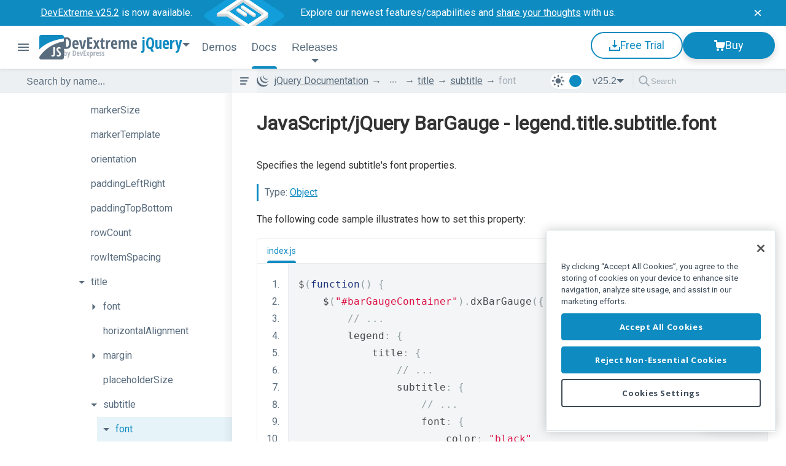

--- FILE ---
content_type: text/html; charset=utf-8
request_url: https://js.devexpress.com/jQuery/Documentation/ApiReference/UI_Components/dxBarGauge/Configuration/legend/title/subtitle/font/
body_size: 62917
content:




<!DOCTYPE html>
<html lang="en">
<head>
    <meta name="viewport" content="width=device-width" />
    <title>JavaScript/jQuery BarGauge - legend.title.subtitle.font | jQuery/JS Documentation</title>
    <base href="https://js.devexpress.com/" />

        <meta name="description" content="Discover the capabilities of our BarGauge component and all available component properties via our online developer guides, code snippets, and interactive demos.">

        <meta name="keywords" content="">

    <meta http-equiv="X-UA-Compatible" content="IE=edge" />
    <meta charset="utf-8" />
    <meta name="msapplication-config" content="none" />

        <meta property="og:image" content="/Content/Images/Social/devextreme.png" />


    <link rel="preconnect" href="https://fonts.googleapis.com">
    <link rel="preconnect" href="https://fonts.gstatic.com" crossorigin>
    <link href='https://fonts.googleapis.com/css?family=Roboto&display=swap' rel='stylesheet' type='text/css'>
    <link href='https://fonts.googleapis.com/css?family=Roboto+Condensed&display=swap' rel='stylesheet' type='text/css'>
    <link href="https://fonts.googleapis.com/css2?family=Open+Sans:wdth,wght@75,700;100,700&display=swap" rel="stylesheet" type='text/css'>
    
    
    
    <link rel="search" type="application/opensearchdescription+xml" title="DevExtreme" href="/DevExtremeSearch.xml">



    <link href="/Content/favicons/favicon-jQuery.svg" rel="icon" type="image/svg+xml" />
    <link href="/Content/favicons/apple-touch-icon-jQuery.png" rel="apple-touch-icon" />

    
        <link rel="canonical" href="https://js.devexpress.com/jQuery/Documentation/ApiReference/UI_Components/dxBarGauge/Configuration/legend/title/subtitle/font/" />
    
    
    
<link href="/Content/css/docs-less/bundle?v=scYMTyV4PiylkO0Kuha2f3JSxU3ic_FV9PMGZ17FhDQ1" rel="stylesheet"/>

<link href="/Content/css/shared/styles?v=XHxVKyUa-TgRaAVyZikqNbdL-FWPmY5XVh7rbwnjJpQ1" rel="stylesheet"/>

<link href="/Content/css/geometry/feedback?v=0jGgHQmEw5araNtNWy7j9D4huVU3f7-JiAHNFmEZnoQ1" rel="stylesheet"/>



    <link async href ='/Content/css/layout?v=LahuJ7G-7uvTO0GzGj27VOdH6cXqjNmdjUOkmbBZMbc1' rel='stylesheet' type='text/css' />

    <link href="/Content/css/libs/dx?v=aGSZSTm6PwNlvMVhgm1eILsT7JwvfKkb4LA5sk2QjoI1" rel="stylesheet"/>


<link async href ='/Content/css/themes/jquery?v=7KBVyI2f5RUoRrOdu8Iv0ZQeM0PXGy0d8xFym8dTkvo1' rel='stylesheet' type='text/css' />


    <script defer src ='/Scripts/bundles/changeView?v=JkwhcoTjjzRMLffzQojycaMQrQ_YDwTkbFClYfpnjo41'></script>


        <!--
        <PageMap>
          <DataObject type="document">
            <Attribute name="keywords">js</Attribute>
            <Attribute name="keywords">devextreme</Attribute>
          </DataObject>
        </PageMap>
        -->

        <!--
            <PageMap xmlns="http://www.google.com/schemas/sitemap-pagemap/1.0">
                <DataObject type="document">
                    <Attribute name="keywords">angular</Attribute>
                    <Attribute name="keywords">react</Attribute>
                    <Attribute name="keywords">vue</Attribute>
                    <Attribute name="keywords">htmljs</Attribute>
                    <Attribute name="tags">angular,react,vue,htmljs</Attribute>
                    <Attribute name="type">Document</Attribute>
                    <Attribute name="source">DevExtreme</Attribute>
                </DataObject>
            </PageMap>
        -->
    
    <!-- Set framework to local storage -->
            <script type="text/javascript">
                window.localStorage.setItem('dx-devextreme-site-framework', 'jQuery');
            </script>

</head>
<body class="desktop jquery">
    <script type="text/javascript">
        var theme = window.localStorage.getItem('dx-documentation-theme');
        var preferredDarkTheme = window.matchMedia && window.matchMedia('(prefers-color-scheme: dark)').matches;
        var isDark = theme === 'dark' || (!theme && preferredDarkTheme);

        if ('True' === 'False') {
            isDark = false;
        }

        document.body.classList.toggle('dx-swatch-dark', isDark);
    </script>

    


<svg style="display: none" xmlns="http://www.w3.org/2000/svg" xmlns:xlink="http://www.w3.org/1999/xlink">
    <symbol id="svg-survey-banner-angular" width="177" height="42" viewBox="0 0 177 42">
        <g filter="url(#filter0_d_10952_150)">
            <rect width="83.3527" height="83.3527" rx="8"
                transform="matrix(0.827801 0.561022 -0.827801 0.561022 84.1201 -19.9294)" fill="#0077E5" />
            <rect width="83.3527" height="83.3527" rx="8"
                transform="matrix(0.827801 0.561022 -0.827801 0.561022 84.1201 -18.7627)" fill="#0077E5" />
            <rect width="83.3527" height="83.3527" rx="8"
                transform="matrix(0.827801 0.561022 -0.827801 0.561022 84.1201 -17.5962)" fill="#0077E5" />
            <rect width="83.3527" height="83.3527" rx="8"
                transform="matrix(0.827801 0.561022 -0.827801 0.561022 84.1201 -16.4294)" fill="#0077E5" />
            <rect width="83.3527" height="83.3527" rx="8"
                transform="matrix(0.827801 0.561022 -0.827801 0.561022 84.1201 -15.2627)" fill="#0077E5" />
            <rect width="83.3527" height="83.3527" rx="8"
                transform="matrix(0.827801 0.561022 -0.827801 0.561022 84.1201 -14.0962)" fill="#0077E5" />
            <rect width="83.3527" height="83.3527" rx="8"
                transform="matrix(0.827801 0.561022 -0.827801 0.561022 84.1201 -12.9294)" fill="#0077E5" />
            <rect width="83.3527" height="83.3527" rx="8"
                transform="matrix(0.827801 0.561022 -0.827801 0.561022 84.1201 -12.9294)" fill="#0077E5" />
        </g>
        <rect y="0.558627" width="82.71" height="82.71" rx="7.5"
            transform="matrix(0.829419 0.558627 -0.829419 0.558627 85.0147 -20.8494)" fill="#2190F7"
            stroke="url(#paint0_linear_10952_150)" />
        <g filter="url(#filter1_f_10952_150)">
            <rect width="35.6756" height="35.6756" rx="8"
                transform="matrix(0.829419 0.558627 -0.829419 0.558627 84.5513 5.7373)" fill="#85C5FF" />
        </g>
        <g clip-path="url(#clip0_10952_150)">
            <path
                d="M121.475 20.2159L87.1512 -2.90158C84.7915 -4.4909 80.9301 -4.4909 78.5703 -2.90158L39.9564 23.1056L57.1181 23.1056L87.1512 43.3334C89.511 44.9227 93.3724 44.9227 95.7321 43.3334L121.475 25.9953C123.834 24.4059 123.834 21.8052 121.475 20.2159ZM91.4417 40.4437L59.6924 19.06L54.5439 19.06L82.8608 -0.0118907L117.184 23.1056L91.4417 40.4437Z"
                fill="#D8D8D8" />
            <path
                d="M123.25 21.886L123.25 26.9293L121.75 26.9293L121.75 21.0959L122.078 21.0959C122.725 21.0959 123.25 21.4497 123.25 21.886Z"
                fill="#D9D9D9" />
            <path
                d="M121.475 21.3827L87.1512 -1.73483C84.7915 -3.32415 80.9301 -3.32415 78.5703 -1.73483L39.9564 24.2723L57.1181 24.2723L87.1512 44.5001C89.511 46.0895 93.3724 46.0895 95.7321 44.5001L121.475 27.162C123.834 25.5727 123.834 22.972 121.475 21.3827ZM91.4417 41.6104L59.6924 20.2268L54.5439 20.2268L82.8608 1.15486L117.184 24.2723L91.4417 41.6104Z"
                fill="#D8D8D8" />
            <path
                d="M121.475 22.5492L87.1512 -0.568323C84.7915 -2.15765 80.9301 -2.15765 78.5703 -0.568323L39.9564 25.4388L57.1181 25.4388L87.1512 45.6666C89.511 47.256 93.3724 47.256 95.7321 45.6666L121.475 28.3285C123.834 26.7392 123.834 24.1385 121.475 22.5492ZM91.4417 42.7769L59.6924 21.3933L54.5439 21.3933L82.8608 2.32136L117.184 25.4388L91.4417 42.7769Z"
                fill="#D8D8D8" />
            <path
                d="M121.475 22.5492L87.1512 -0.568323C84.7915 -2.15765 80.9301 -2.15765 78.5703 -0.568323L39.9564 25.4388L57.1181 25.4388L87.1512 45.6666C89.511 47.256 93.3724 47.256 95.7321 45.6666L121.475 28.3285C123.834 26.7392 123.834 24.1385 121.475 22.5492ZM91.4417 42.7769L59.6924 21.3933L54.5439 21.3933L82.8608 2.32136L117.184 25.4388L91.4417 42.7769Z"
                fill="#D8D8D8" />
            <path
                d="M121.475 24.0033L87.1512 0.885779C84.7915 -0.703548 80.9301 -0.703548 78.5703 0.885779L39.9564 26.8929L57.1181 26.8929L87.1512 47.1207C89.511 48.7101 93.3724 48.7101 95.7321 47.1207L121.475 29.7826C123.834 28.1933 123.834 25.5926 121.475 24.0033ZM91.4417 44.2311L59.6924 22.8474L54.5439 22.8474L82.8608 3.77546L117.184 26.8929L91.4417 44.2311Z"
                fill="#D8D8D8" />
            <path
                d="M121.479 19.3949L87.1559 -3.72262C84.7962 -5.31195 80.9348 -5.31195 78.575 -3.72262L39.9611 22.2845L57.1228 22.2845L87.1559 42.5123C89.5157 44.1017 93.3771 44.1017 95.7368 42.5123L121.479 25.1742C123.839 23.5849 123.839 20.9842 121.479 19.3949ZM91.4464 39.6227L59.6971 18.239L54.5486 18.239L82.8655 -0.832935L117.189 22.2845L91.4464 39.6227Z"
                fill="white" />
            <path
                d="M39.9611 22.281L39.9611 26.9112L42.3909 26.9112L42.3909 26.6925C42.5507 26.5041 42.9088 26.0654 43.0622 25.8175C43.2157 25.5695 42.7958 24.6569 42.5667 24.2315L41.4637 22.281L39.9611 22.281Z"
                fill="#D9D9D9" />
            <path
                d="M80.0425 10.7078C81.0851 10.0017 82.7755 10.0017 83.8181 10.7078L102.539 23.3868C103.582 24.093 103.582 25.2378 102.539 25.9439C101.497 26.65 99.8061 26.65 98.7636 25.9439L80.0425 13.2648C78.9999 12.5587 78.9999 11.4139 80.0425 10.7078Z"
                fill="#D8D8D8" />
            <path
                d="M73.2633 15.3745C74.3059 14.6684 75.9962 14.6684 77.0388 15.3745L88.1483 22.8985C89.1909 23.6046 89.1909 24.7494 88.1483 25.4555C87.1057 26.1616 85.4153 26.1616 84.3727 25.4555L73.2633 17.9315C72.2207 17.2254 72.2207 16.0806 73.2633 15.3745Z"
                fill="#D8D8D8" />
            <path
                d="M80.0425 11.8746C81.0851 11.1684 82.7755 11.1684 83.8181 11.8746L102.539 24.5536C103.582 25.2597 103.582 26.4045 102.539 27.1106C101.497 27.8167 99.8061 27.8167 98.7636 27.1106L80.0425 14.4316C78.9999 13.7255 78.9999 12.5807 80.0425 11.8746Z"
                fill="#D8D8D8" />
            <path
                d="M73.2633 16.5412C74.3059 15.8351 75.9962 15.8351 77.0388 16.5412L88.1483 24.0652C89.1909 24.7713 89.1909 25.9162 88.1483 26.6223C87.1057 27.3284 85.4153 27.3284 84.3727 26.6223L73.2633 19.0983C72.2207 18.3922 72.2207 17.2473 73.2633 16.5412Z"
                fill="#D8D8D8" />
            <path d="M80.2838 11.345V13.6844L81.8101 14.1907L82.1244 13.405V11.5894L80.2838 11.345Z" fill="#D9D9D9" />
            <path
                d="M103.321 23.6836V25.844C103.244 25.8993 103.049 26.0343 102.887 26.1321C102.685 26.2543 102.42 26.1583 102.36 26.0099C102.3 25.8615 102.378 24.8969 102.42 24.6263C102.452 24.4098 102.663 24.024 102.764 23.8582L103.321 23.6836Z"
                fill="#D9D9D9" />
            <path
                d="M80.0425 9.54106C81.0851 8.83495 82.7755 8.83495 83.8181 9.54106L102.539 22.2201C103.582 22.9262 103.582 24.071 102.539 24.7771C101.497 25.4833 99.8062 25.4833 98.7636 24.7771L80.0425 12.0981C78.9999 11.392 78.9999 10.2472 80.0425 9.54106Z"
                fill="white" />
            <path
                d="M73.2633 14.2077C74.3059 13.5016 75.9963 13.5016 77.0389 14.2077L88.1483 21.7317C89.1909 22.4378 89.1909 23.5827 88.1483 24.2888C87.1057 24.9949 85.4153 24.9949 84.3727 24.2888L73.2633 16.7648C72.2207 16.0587 72.2207 14.9138 73.2633 14.2077Z"
                fill="white" />
        </g>
        <g clip-path="url(#clip1_10952_150)">
            <path
                d="M121.475 20.2159L87.1512 -2.90158C84.7915 -4.4909 80.9301 -4.4909 78.5703 -2.90158L39.9564 23.1056L57.1181 23.1056L87.1512 43.3334C89.511 44.9227 93.3724 44.9227 95.7321 43.3334L121.475 25.9953C123.834 24.4059 123.834 21.8052 121.475 20.2159ZM91.4417 40.4437L59.6924 19.06L54.5439 19.06L82.8608 -0.0118907L117.184 23.1056L91.4417 40.4437Z"
                fill="#D8D8D8" />
            <path
                d="M123.25 21.886L123.25 26.9293L121.75 26.9293L121.75 21.0959L122.078 21.0959C122.725 21.0959 123.25 21.4497 123.25 21.886Z"
                fill="#D9D9D9" />
            <path
                d="M121.475 21.3827L87.1512 -1.73483C84.7915 -3.32415 80.9301 -3.32415 78.5703 -1.73483L39.9564 24.2723L57.1181 24.2723L87.1512 44.5001C89.511 46.0895 93.3724 46.0895 95.7321 44.5001L121.475 27.162C123.834 25.5727 123.834 22.972 121.475 21.3827ZM91.4417 41.6104L59.6924 20.2268L54.5439 20.2268L82.8608 1.15486L117.184 24.2723L91.4417 41.6104Z"
                fill="#D8D8D8" />
            <path
                d="M121.475 22.5492L87.1512 -0.568323C84.7915 -2.15765 80.9301 -2.15765 78.5703 -0.568323L39.9564 25.4388L57.1181 25.4388L87.1512 45.6666C89.511 47.256 93.3724 47.256 95.7321 45.6666L121.475 28.3285C123.834 26.7392 123.834 24.1385 121.475 22.5492ZM91.4417 42.7769L59.6924 21.3933L54.5439 21.3933L82.8608 2.32136L117.184 25.4388L91.4417 42.7769Z"
                fill="#D8D8D8" />
            <path
                d="M121.475 22.5492L87.1512 -0.568323C84.7915 -2.15765 80.9301 -2.15765 78.5703 -0.568323L39.9564 25.4388L57.1181 25.4388L87.1512 45.6666C89.511 47.256 93.3724 47.256 95.7321 45.6666L121.475 28.3285C123.834 26.7392 123.834 24.1385 121.475 22.5492ZM91.4417 42.7769L59.6924 21.3933L54.5439 21.3933L82.8608 2.32136L117.184 25.4388L91.4417 42.7769Z"
                fill="#D8D8D8" />
            <path
                d="M121.475 24.0033L87.1512 0.885779C84.7915 -0.703548 80.9301 -0.703548 78.5703 0.885779L39.9564 26.8929L57.1181 26.8929L87.1512 47.1207C89.511 48.7101 93.3724 48.7101 95.7321 47.1207L121.475 29.7826C123.834 28.1933 123.834 25.5926 121.475 24.0033ZM91.4417 44.2311L59.6924 22.8474L54.5439 22.8474L82.8608 3.77546L117.184 26.8929L91.4417 44.2311Z"
                fill="#D8D8D8" />
            <path
                d="M121.479 19.3949L87.1559 -3.72262C84.7962 -5.31195 80.9348 -5.31195 78.575 -3.72262L39.9611 22.2845L57.1228 22.2845L87.1559 42.5123C89.5157 44.1017 93.3771 44.1017 95.7368 42.5123L121.479 25.1742C123.839 23.5849 123.839 20.9842 121.479 19.3949ZM91.4464 39.6227L59.6971 18.239L54.5486 18.239L82.8655 -0.832935L117.189 22.2845L91.4464 39.6227Z"
                fill="white" />
            <path
                d="M39.9611 22.281L39.9611 26.9112L42.3909 26.9112L42.3909 26.6925C42.5507 26.5041 42.9088 26.0654 43.0622 25.8175C43.2157 25.5695 42.7958 24.6569 42.5667 24.2315L41.4637 22.281L39.9611 22.281Z"
                fill="#D9D9D9" />
            <path
                d="M80.0425 10.7078C81.0851 10.0017 82.7755 10.0017 83.8181 10.7078L102.539 23.3868C103.582 24.093 103.582 25.2378 102.539 25.9439C101.497 26.65 99.8061 26.65 98.7636 25.9439L80.0425 13.2648C78.9999 12.5587 78.9999 11.4139 80.0425 10.7078Z"
                fill="#D8D8D8" />
            <path
                d="M73.2633 15.3745C74.3059 14.6684 75.9962 14.6684 77.0388 15.3745L88.1483 22.8985C89.1909 23.6046 89.1909 24.7494 88.1483 25.4555C87.1057 26.1616 85.4153 26.1616 84.3727 25.4555L73.2633 17.9315C72.2207 17.2254 72.2207 16.0806 73.2633 15.3745Z"
                fill="#D8D8D8" />
            <path
                d="M80.0425 11.8746C81.0851 11.1684 82.7755 11.1684 83.8181 11.8746L102.539 24.5536C103.582 25.2597 103.582 26.4045 102.539 27.1106C101.497 27.8167 99.8061 27.8167 98.7636 27.1106L80.0425 14.4316C78.9999 13.7255 78.9999 12.5807 80.0425 11.8746Z"
                fill="#D8D8D8" />
            <path
                d="M73.2633 16.5412C74.3059 15.8351 75.9962 15.8351 77.0388 16.5412L88.1483 24.0652C89.1909 24.7713 89.1909 25.9162 88.1483 26.6223C87.1057 27.3284 85.4153 27.3284 84.3727 26.6223L73.2633 19.0983C72.2207 18.3922 72.2207 17.2473 73.2633 16.5412Z"
                fill="#D8D8D8" />
            <path d="M79.2684 10.8059V13.1453L80.7948 13.6516L81.109 12.866V11.0503L79.2684 10.8059Z" fill="#D9D9D9" />
            <path
                d="M102.306 23.1445V25.305C102.228 25.3603 102.033 25.4953 101.872 25.593C101.67 25.7152 101.404 25.6192 101.344 25.4708C101.284 25.3224 101.363 24.3579 101.404 24.0873C101.437 23.8708 101.647 23.485 101.748 23.3191L102.306 23.1445Z"
                fill="#D9D9D9" />
            <path
                d="M72.4813 15.4768V17.8075C72.611 17.9152 72.9572 18.1863 73.3043 18.4098C73.7383 18.6891 73.5138 18.4098 73.8804 18.1741C74.2471 17.9384 74.1648 17.8861 74.262 17.3798C74.3593 16.8735 74.3668 16.4894 74.3219 16.2101C74.277 15.9307 73.8131 15.7387 73.7084 15.6776C73.6246 15.6287 72.8554 15.5234 72.4813 15.4768Z"
                fill="#D9D9D9" />
            <path
                d="M88.9306 22.9771V25.3339C88.8383 25.3717 88.6179 25.4509 88.4742 25.5347C88.2947 25.6394 88.1001 25.4648 87.6811 25.4299C87.2621 25.395 87.307 24.6356 87.2097 23.85C87.1125 23.0643 87.7784 23.0382 87.8307 23.0207C87.8726 23.0067 88.5815 22.9858 88.9306 22.9771Z"
                fill="#D9D9D9" />
            <path
                d="M80.0425 9.54106C81.0851 8.83495 82.7755 8.83495 83.8181 9.54106L102.539 22.2201C103.582 22.9262 103.582 24.071 102.539 24.7771C101.497 25.4833 99.8062 25.4833 98.7636 24.7771L80.0425 12.0981C78.9999 11.392 78.9999 10.2472 80.0425 9.54106Z"
                fill="white" />
            <path
                d="M73.2633 14.2077C74.3059 13.5016 75.9963 13.5016 77.0389 14.2077L88.1483 21.7317C89.1909 22.4378 89.1909 23.5827 88.1483 24.2888C87.1057 24.9949 85.4153 24.9949 84.3727 24.2888L73.2633 16.7648C72.2207 16.0587 72.2207 14.9138 73.2633 14.2077Z"
                fill="white" />
        </g>
        <g filter="url(#filter2_dd_10952_150)">
            <rect width="48.6468" height="22" rx="11"
                transform="matrix(0.862986 0.505228 -0.862986 0.505228 133.116 -1.17383)" fill="#FF5154"
                shape-rendering="crispEdges" />
            <path
                d="M134.762 6.86248L130.86 11.2782L130.93 11.3191L138.476 9.03697L140.241 10.0704L130.113 12.9597L128.061 11.7583L132.993 5.8269L134.762 6.86248Z"
                fill="white" />
            <path
                d="M133.572 14.9845L134.719 14.3128L139.883 14.429C140.331 14.4334 140.721 14.429 141.052 14.4161C141.385 14.4046 141.677 14.3731 141.927 14.3214C142.18 14.2683 142.405 14.1836 142.604 14.0674C142.825 13.9382 142.964 13.7975 143.023 13.6454C143.084 13.4918 143.071 13.3389 142.983 13.1868C142.897 13.0332 142.744 12.8918 142.523 12.7627C142.293 12.6277 142.045 12.5373 141.78 12.4914C141.515 12.4455 141.249 12.4462 140.982 12.4935C140.715 12.5409 140.461 12.6349 140.221 12.7756L138.709 11.8907C139.202 11.6022 139.742 11.4171 140.328 11.3352C140.914 11.2534 141.507 11.2721 142.107 11.3912C142.708 11.5104 143.271 11.7235 143.795 12.0307C144.335 12.3464 144.709 12.6773 144.917 13.0232C145.13 13.3691 145.181 13.7057 145.068 14.0329C144.955 14.3602 144.682 14.6508 144.248 14.9049C143.963 15.0713 143.626 15.2027 143.236 15.2988C142.849 15.3964 142.344 15.461 141.721 15.4926C141.101 15.5228 140.297 15.5242 139.309 15.4969L137.132 15.484L137.08 15.5141L140.243 17.3657L138.941 18.1278L133.572 14.9845Z"
                fill="white" />
            <path
                d="M142.743 20.474C142.223 20.1697 141.855 19.8425 141.64 19.4923C141.426 19.1435 141.369 18.8012 141.467 18.4653C141.565 18.1294 141.826 17.8316 142.25 17.5718L143.795 18.4761C143.52 18.6569 143.406 18.8672 143.453 19.1069C143.499 19.3466 143.679 19.5583 143.993 19.742C144.243 19.8884 144.519 19.9853 144.821 20.0327C145.127 20.08 145.433 20.0772 145.74 20.0241C146.051 19.9709 146.337 19.8683 146.597 19.7162C146.862 19.5612 147.038 19.3918 147.126 19.2081C147.217 19.0258 147.221 18.8442 147.137 18.6634C147.054 18.4825 146.887 18.3175 146.637 18.1682C146.417 18.039 146.157 17.94 145.858 17.8711C145.561 17.8036 145.277 17.7821 145.004 17.8065L143.842 16.8291L148.171 14.7127L152.775 17.4082L151.473 18.1704L148.182 16.2435L146.1 17.2338L146.144 17.2597C146.463 17.2281 146.817 17.2546 147.207 17.3393C147.597 17.424 147.957 17.5632 148.288 17.757C148.742 18.0225 149.04 18.3218 149.182 18.6548C149.324 18.9878 149.312 19.3236 149.145 19.6624C148.981 19.9997 148.656 20.309 148.171 20.5903C147.666 20.8888 147.097 21.084 146.464 21.1759C145.837 21.2677 145.198 21.2555 144.548 21.1393C143.904 21.023 143.302 20.8013 142.743 20.474Z"
                fill="white" />
            <path
                d="M147.362 23.1695C147.119 23.0274 146.996 22.8552 146.994 22.6528C146.996 22.4504 147.119 22.2782 147.362 22.1361C147.602 21.9954 147.894 21.9251 148.237 21.9251C148.583 21.9265 148.877 21.9983 149.12 22.1404C149.355 22.2782 149.475 22.449 149.48 22.6528C149.485 22.8566 149.367 23.0289 149.127 23.1695C148.965 23.2643 148.775 23.3267 148.557 23.3568C148.344 23.387 148.13 23.387 147.917 23.3568C147.706 23.3253 147.521 23.2628 147.362 23.1695Z"
                fill="white" />
            <path
                d="M149.611 24.3746L150.759 23.7029L155.922 23.8192C156.371 23.8235 156.76 23.8192 157.091 23.8063C157.425 23.7948 157.717 23.7632 157.967 23.7115C158.219 23.6584 158.445 23.5737 158.643 23.4575C158.864 23.3283 159.004 23.1876 159.063 23.0355C159.124 22.8819 159.11 22.7291 159.022 22.5769C158.936 22.4233 158.783 22.282 158.562 22.1528C158.332 22.0179 158.084 21.9274 157.82 21.8815C157.555 21.8356 157.289 21.8363 157.022 21.8837C156.754 21.931 156.501 22.025 156.26 22.1657L154.749 21.2808C155.242 20.9923 155.781 20.8072 156.367 20.7254C156.953 20.6436 157.546 20.6622 158.147 20.7814C158.748 20.9005 159.31 21.1136 159.835 21.4208C160.374 21.7365 160.748 22.0674 160.956 22.4133C161.17 22.7592 161.22 23.0958 161.107 23.423C160.994 23.7503 160.721 24.0409 160.287 24.295C160.003 24.4615 159.666 24.5928 159.276 24.689C158.889 24.7866 158.383 24.8512 157.761 24.8827C157.14 24.9129 156.336 24.9143 155.348 24.887L153.171 24.8741L153.12 24.9043L156.282 26.7558L154.981 27.518L149.611 24.3746Z"
                fill="white" />
        </g>
        <defs>
            <filter id="filter0_d_10952_150" x="0" y="-32.3003" width="168.24" height="133.267"
                filterUnits="userSpaceOnUse" color-interpolation-filters="sRGB">
                <feFlood flood-opacity="0" result="BackgroundImageFix" />
                <feColorMatrix in="SourceAlpha" type="matrix" values="0 0 0 0 0 0 0 0 0 0 0 0 0 0 0 0 0 0 127 0"
                    result="hardAlpha" />
                <feOffset dy="4" />
                <feGaussianBlur stdDeviation="9.5" />
                <feComposite in2="hardAlpha" operator="out" />
                <feColorMatrix type="matrix" values="0 0 0 0 0 0 0 0 0 0 0 0 0 0 0 0 0 0 0.25 0" />
                <feBlend mode="normal" in2="BackgroundImageFix" result="effect1_dropShadow_10952_150" />
                <feBlend mode="normal" in="SourceGraphic" in2="effect1_dropShadow_10952_150" result="shape" />
            </filter>
            <filter id="filter1_f_10952_150" x="18.8482" y="-31.6448" width="131.406" height="114.623"
                filterUnits="userSpaceOnUse" color-interpolation-filters="sRGB">
                <feFlood flood-opacity="0" result="BackgroundImageFix" />
                <feBlend mode="normal" in="SourceGraphic" in2="BackgroundImageFix" result="shape" />
                <feGaussianBlur stdDeviation="20" result="effect1_foregroundBlur_10952_150" />
            </filter>
            <filter id="filter2_dd_10952_150" x="104.13" y="-1.17383" width="70.9672" height="49.6926"
                filterUnits="userSpaceOnUse" color-interpolation-filters="sRGB">
                <feFlood flood-opacity="0" result="BackgroundImageFix" />
                <feColorMatrix in="SourceAlpha" type="matrix" values="0 0 0 0 0 0 0 0 0 0 0 0 0 0 0 0 0 0 127 0"
                    result="hardAlpha" />
                <feOffset dx="-6" dy="10" />
                <feGaussianBlur stdDeviation="2" />
                <feComposite in2="hardAlpha" operator="out" />
                <feColorMatrix type="matrix" values="0 0 0 0 0 0 0 0 0 0 0 0 0 0 0 0 0 0 0.12 0" />
                <feBlend mode="normal" in2="BackgroundImageFix" result="effect1_dropShadow_10952_150" />
                <feColorMatrix in="SourceAlpha" type="matrix" values="0 0 0 0 0 0 0 0 0 0 0 0 0 0 0 0 0 0 127 0"
                    result="hardAlpha" />
                <feOffset dy="2" />
                <feComposite in2="hardAlpha" operator="out" />
                <feColorMatrix type="matrix" values="0 0 0 0 0.820833 0 0 0 0 0.23713 0 0 0 0 0.247194 0 0 0 1 0" />
                <feBlend mode="normal" in2="effect1_dropShadow_10952_150" result="effect2_dropShadow_10952_150" />
                <feBlend mode="normal" in="SourceGraphic" in2="effect2_dropShadow_10952_150" result="shape" />
            </filter>
            <linearGradient id="paint0_linear_10952_150" x1="41.855" y1="0" x2="41.855" y2="83.71"
                gradientUnits="userSpaceOnUse">
                <stop stop-color="#2B99FF" />
                <stop offset="1" stop-color="#2B99FF" />
            </linearGradient>
            <clipPath id="clip0_10952_150">
                <rect width="62.0739" height="62.0739" fill="white"
                    transform="matrix(0.829419 0.558627 -0.829419 0.558627 82.8608 -12.7373)" />
            </clipPath>
            <clipPath id="clip1_10952_150">
                <rect width="62.0739" height="62.0739" fill="white"
                    transform="matrix(0.829419 0.558627 -0.829419 0.558627 82.8608 -12.7373)" />
            </clipPath>
        </defs>
    </symbol>
    <symbol id="svg-survey-banner-jquery" width="177" height="42" viewBox="0 0 177 42">
        <g filter="url(#filter0_d_10952_269)">
            <rect width="83.71" height="83.71" rx="8"
                transform="matrix(0.829419 0.558627 -0.829419 0.558627 84.5438 -19.9294)" fill="#0988C2" />
            <rect width="83.71" height="83.71" rx="8"
                transform="matrix(0.829419 0.558627 -0.829419 0.558627 84.5438 -18.7627)" fill="#0988C2" />
            <rect width="83.71" height="83.71" rx="8"
                transform="matrix(0.829419 0.558627 -0.829419 0.558627 84.5438 -17.5962)" fill="#0988C2" />
            <rect width="83.71" height="83.71" rx="8"
                transform="matrix(0.829419 0.558627 -0.829419 0.558627 84.5438 -16.4294)" fill="#0988C2" />
            <rect width="83.71" height="83.71" rx="8"
                transform="matrix(0.829419 0.558627 -0.829419 0.558627 84.5438 -15.2627)" fill="#0988C2" />
            <rect width="83.71" height="83.71" rx="8"
                transform="matrix(0.829419 0.558627 -0.829419 0.558627 84.5438 -14.0962)" fill="#0988C2" />
            <rect width="83.71" height="83.71" rx="8"
                transform="matrix(0.829419 0.558627 -0.829419 0.558627 84.5438 -12.9294)" fill="#0988C2" />
            <rect width="83.71" height="83.71" rx="8"
                transform="matrix(0.829419 0.558627 -0.829419 0.558627 84.5438 -12.9294)" fill="#0988C2" />
        </g>
        <rect y="0.558627" width="82.71" height="82.71" rx="7.5"
            transform="matrix(0.829419 0.558627 -0.829419 0.558627 85.0071 -20.8494)" fill="#129EDA"
            stroke="url(#paint0_linear_10952_269)" />
        <g filter="url(#filter1_f_10952_269)">
            <rect width="35.6756" height="35.6756" rx="8"
                transform="matrix(0.829419 0.558627 -0.829419 0.558627 84.5438 5.7373)" fill="#85C5FF" />
        </g>
        <g clip-path="url(#clip0_10952_269)">
            <path
                d="M121.467 20.2159L87.1437 -2.90158C84.7839 -4.4909 80.9225 -4.4909 78.5628 -2.90158L39.9488 23.1056L57.1106 23.1056L87.1437 43.3334C89.5034 44.9227 93.3648 44.9227 95.7245 43.3334L121.467 25.9953C123.827 24.4059 123.827 21.8052 121.467 20.2159ZM91.4341 40.4437L59.6848 19.06L54.5363 19.06L82.8532 -0.0118907L117.177 23.1056L91.4341 40.4437Z"
                fill="#D8D8D8" />
            <path
                d="M123.243 21.886L123.243 26.9293L121.743 26.9293L121.743 21.0959L122.07 21.0959C122.718 21.0959 123.243 21.4497 123.243 21.886Z"
                fill="#D9D9D9" />
            <path
                d="M121.467 21.3827L87.1437 -1.73483C84.7839 -3.32415 80.9225 -3.32415 78.5628 -1.73483L39.9488 24.2723L57.1106 24.2723L87.1437 44.5001C89.5034 46.0895 93.3648 46.0895 95.7245 44.5001L121.467 27.162C123.827 25.5727 123.827 22.972 121.467 21.3827ZM91.4341 41.6104L59.6848 20.2268L54.5363 20.2268L82.8532 1.15486L117.177 24.2723L91.4341 41.6104Z"
                fill="#D8D8D8" />
            <path
                d="M121.467 22.5492L87.1437 -0.568323C84.7839 -2.15765 80.9225 -2.15765 78.5628 -0.568323L39.9488 25.4388L57.1106 25.4388L87.1437 45.6666C89.5034 47.256 93.3648 47.256 95.7245 45.6666L121.467 28.3285C123.827 26.7392 123.827 24.1385 121.467 22.5492ZM91.4341 42.7769L59.6848 21.3933L54.5363 21.3933L82.8532 2.32136L117.177 25.4388L91.4341 42.7769Z"
                fill="#D8D8D8" />
            <path
                d="M121.467 22.5492L87.1437 -0.568323C84.7839 -2.15765 80.9225 -2.15765 78.5628 -0.568323L39.9488 25.4388L57.1106 25.4388L87.1437 45.6666C89.5034 47.256 93.3648 47.256 95.7245 45.6666L121.467 28.3285C123.827 26.7392 123.827 24.1385 121.467 22.5492ZM91.4341 42.7769L59.6848 21.3933L54.5363 21.3933L82.8532 2.32136L117.177 25.4388L91.4341 42.7769Z"
                fill="#D8D8D8" />
            <path
                d="M121.467 24.0033L87.1437 0.885779C84.7839 -0.703548 80.9225 -0.703548 78.5628 0.885779L39.9488 26.8929L57.1106 26.8929L87.1437 47.1207C89.5034 48.7101 93.3648 48.7101 95.7245 47.1207L121.467 29.7826C123.827 28.1933 123.827 25.5926 121.467 24.0033ZM91.4341 44.2311L59.6848 22.8474L54.5363 22.8474L82.8532 3.77546L117.177 26.8929L91.4341 44.2311Z"
                fill="#D8D8D8" />
            <path
                d="M121.472 19.3949L87.1484 -3.72262C84.7886 -5.31195 80.9272 -5.31195 78.5675 -3.72262L39.9535 22.2845L57.1153 22.2845L87.1484 42.5123C89.5081 44.1017 93.3695 44.1017 95.7292 42.5123L121.472 25.1742C123.832 23.5849 123.832 20.9842 121.472 19.3949ZM91.4388 39.6227L59.6895 18.239L54.541 18.239L82.8579 -0.832935L117.181 22.2845L91.4388 39.6227Z"
                fill="white" />
            <path
                d="M39.9535 22.281L39.9535 26.9112L42.3833 26.9112L42.3833 26.6925C42.5431 26.5041 42.9012 26.0654 43.0547 25.8175C43.2081 25.5695 42.7883 24.6569 42.5591 24.2315L41.4561 22.281L39.9535 22.281Z"
                fill="#D9D9D9" />
            <path
                d="M80.0349 10.7078C81.0775 10.0017 82.7679 10.0017 83.8105 10.7078L102.532 23.3868C103.574 24.093 103.574 25.2378 102.532 25.9439C101.489 26.65 99.7986 26.65 98.756 25.9439L80.0349 13.2648C78.9923 12.5587 78.9923 11.4139 80.0349 10.7078Z"
                fill="#D8D8D8" />
            <path
                d="M73.2557 15.3745C74.2983 14.6684 75.9887 14.6684 77.0313 15.3745L88.1407 22.8985C89.1833 23.6046 89.1833 24.7494 88.1407 25.4555C87.0981 26.1616 85.4077 26.1616 84.3651 25.4555L73.2557 17.9315C72.2131 17.2254 72.2131 16.0806 73.2557 15.3745Z"
                fill="#D8D8D8" />
            <path
                d="M80.0349 11.8746C81.0775 11.1684 82.7679 11.1684 83.8105 11.8746L102.532 24.5536C103.574 25.2597 103.574 26.4045 102.532 27.1106C101.489 27.8167 99.7986 27.8167 98.756 27.1106L80.0349 14.4316C78.9923 13.7255 78.9923 12.5807 80.0349 11.8746Z"
                fill="#D8D8D8" />
            <path
                d="M73.2557 16.5412C74.2983 15.8351 75.9887 15.8351 77.0313 16.5412L88.1407 24.0652C89.1833 24.7713 89.1833 25.9162 88.1407 26.6223C87.0981 27.3284 85.4077 27.3284 84.3651 26.6223L73.2557 19.0983C72.2131 18.3922 72.2131 17.2473 73.2557 16.5412Z"
                fill="#D8D8D8" />
            <path d="M80.2762 11.345V13.6844L81.8025 14.1907L82.1168 13.405V11.5894L80.2762 11.345Z" fill="#D9D9D9" />
            <path
                d="M103.314 23.6836V25.844C103.236 25.8993 103.041 26.0343 102.88 26.1321C102.678 26.2543 102.412 26.1583 102.352 26.0099C102.292 25.8615 102.371 24.8969 102.412 24.6263C102.445 24.4098 102.655 24.024 102.756 23.8582L103.314 23.6836Z"
                fill="#D9D9D9" />
            <path
                d="M80.035 9.54106C81.0776 8.83495 82.7679 8.83495 83.8105 9.54106L102.532 22.2201C103.574 22.9262 103.574 24.071 102.532 24.7771C101.489 25.4833 99.7986 25.4833 98.756 24.7771L80.035 12.0981C78.9924 11.392 78.9924 10.2472 80.035 9.54106Z"
                fill="white" />
            <path
                d="M73.2557 14.2077C74.2983 13.5016 75.9887 13.5016 77.0313 14.2077L88.1407 21.7317C89.1833 22.4378 89.1833 23.5827 88.1407 24.2888C87.0981 24.9949 85.4078 24.9949 84.3652 24.2888L73.2557 16.7648C72.2131 16.0587 72.2131 14.9138 73.2557 14.2077Z"
                fill="white" />
        </g>
        <g clip-path="url(#clip1_10952_269)">
            <path
                d="M121.467 20.2159L87.1437 -2.90158C84.7839 -4.4909 80.9225 -4.4909 78.5628 -2.90158L39.9488 23.1056L57.1106 23.1056L87.1437 43.3334C89.5034 44.9227 93.3648 44.9227 95.7245 43.3334L121.467 25.9953C123.827 24.4059 123.827 21.8052 121.467 20.2159ZM91.4341 40.4437L59.6848 19.06L54.5363 19.06L82.8532 -0.0118907L117.177 23.1056L91.4341 40.4437Z"
                fill="#D8D8D8" />
            <path
                d="M123.243 21.886L123.243 26.9293L121.743 26.9293L121.743 21.0959L122.07 21.0959C122.718 21.0959 123.243 21.4497 123.243 21.886Z"
                fill="#D9D9D9" />
            <path
                d="M121.467 21.3827L87.1437 -1.73483C84.7839 -3.32415 80.9225 -3.32415 78.5628 -1.73483L39.9488 24.2723L57.1106 24.2723L87.1437 44.5001C89.5034 46.0895 93.3648 46.0895 95.7245 44.5001L121.467 27.162C123.827 25.5727 123.827 22.972 121.467 21.3827ZM91.4341 41.6104L59.6848 20.2268L54.5363 20.2268L82.8532 1.15486L117.177 24.2723L91.4341 41.6104Z"
                fill="#D8D8D8" />
            <path
                d="M121.467 22.5492L87.1437 -0.568323C84.7839 -2.15765 80.9225 -2.15765 78.5628 -0.568323L39.9488 25.4388L57.1106 25.4388L87.1437 45.6666C89.5034 47.256 93.3648 47.256 95.7245 45.6666L121.467 28.3285C123.827 26.7392 123.827 24.1385 121.467 22.5492ZM91.4341 42.7769L59.6848 21.3933L54.5363 21.3933L82.8532 2.32136L117.177 25.4388L91.4341 42.7769Z"
                fill="#D8D8D8" />
            <path
                d="M121.467 22.5492L87.1437 -0.568323C84.7839 -2.15765 80.9225 -2.15765 78.5628 -0.568323L39.9488 25.4388L57.1106 25.4388L87.1437 45.6666C89.5034 47.256 93.3648 47.256 95.7245 45.6666L121.467 28.3285C123.827 26.7392 123.827 24.1385 121.467 22.5492ZM91.4341 42.7769L59.6848 21.3933L54.5363 21.3933L82.8532 2.32136L117.177 25.4388L91.4341 42.7769Z"
                fill="#D8D8D8" />
            <path
                d="M121.467 24.0033L87.1437 0.885779C84.7839 -0.703548 80.9225 -0.703548 78.5628 0.885779L39.9488 26.8929L57.1106 26.8929L87.1437 47.1207C89.5034 48.7101 93.3648 48.7101 95.7245 47.1207L121.467 29.7826C123.827 28.1933 123.827 25.5926 121.467 24.0033ZM91.4341 44.2311L59.6848 22.8474L54.5363 22.8474L82.8532 3.77546L117.177 26.8929L91.4341 44.2311Z"
                fill="#D8D8D8" />
            <path
                d="M121.472 19.3949L87.1484 -3.72262C84.7886 -5.31195 80.9272 -5.31195 78.5675 -3.72262L39.9535 22.2845L57.1153 22.2845L87.1484 42.5123C89.5081 44.1017 93.3695 44.1017 95.7292 42.5123L121.472 25.1742C123.832 23.5849 123.832 20.9842 121.472 19.3949ZM91.4388 39.6227L59.6895 18.239L54.541 18.239L82.8579 -0.832935L117.181 22.2845L91.4388 39.6227Z"
                fill="white" />
            <path
                d="M39.9535 22.281L39.9535 26.9112L42.3833 26.9112L42.3833 26.6925C42.5431 26.5041 42.9012 26.0654 43.0547 25.8175C43.2081 25.5695 42.7883 24.6569 42.5591 24.2315L41.4561 22.281L39.9535 22.281Z"
                fill="#D9D9D9" />
            <path
                d="M80.0349 10.7078C81.0775 10.0017 82.7679 10.0017 83.8105 10.7078L102.532 23.3868C103.574 24.093 103.574 25.2378 102.532 25.9439C101.489 26.65 99.7986 26.65 98.756 25.9439L80.0349 13.2648C78.9923 12.5587 78.9923 11.4139 80.0349 10.7078Z"
                fill="#D8D8D8" />
            <path
                d="M73.2557 15.3745C74.2983 14.6684 75.9887 14.6684 77.0313 15.3745L88.1407 22.8985C89.1833 23.6046 89.1833 24.7494 88.1407 25.4555C87.0981 26.1616 85.4077 26.1616 84.3651 25.4555L73.2557 17.9315C72.2131 17.2254 72.2131 16.0806 73.2557 15.3745Z"
                fill="#D8D8D8" />
            <path
                d="M80.0349 11.8746C81.0775 11.1684 82.7679 11.1684 83.8105 11.8746L102.532 24.5536C103.574 25.2597 103.574 26.4045 102.532 27.1106C101.489 27.8167 99.7986 27.8167 98.756 27.1106L80.0349 14.4316C78.9923 13.7255 78.9923 12.5807 80.0349 11.8746Z"
                fill="#D8D8D8" />
            <path
                d="M73.2557 16.5412C74.2983 15.8351 75.9887 15.8351 77.0313 16.5412L88.1407 24.0652C89.1833 24.7713 89.1833 25.9162 88.1407 26.6223C87.0981 27.3284 85.4077 27.3284 84.3651 26.6223L73.2557 19.0983C72.2131 18.3922 72.2131 17.2473 73.2557 16.5412Z"
                fill="#D8D8D8" />
            <path d="M79.2608 10.8059V13.1453L80.7872 13.6516L81.1014 12.866V11.0503L79.2608 10.8059Z" fill="#D9D9D9" />
            <path
                d="M102.298 23.1445V25.305C102.221 25.3603 102.026 25.4953 101.864 25.593C101.662 25.7152 101.397 25.6192 101.337 25.4708C101.277 25.3224 101.355 24.3579 101.397 24.0873C101.43 23.8708 101.64 23.485 101.741 23.3191L102.298 23.1445Z"
                fill="#D9D9D9" />
            <path
                d="M72.4737 15.4768V17.8075C72.6034 17.9152 72.9496 18.1863 73.2968 18.4098C73.7307 18.6891 73.5063 18.4098 73.8729 18.1741C74.2395 17.9384 74.1572 17.8861 74.2545 17.3798C74.3517 16.8735 74.3592 16.4894 74.3143 16.2101C74.2694 15.9307 73.8055 15.7387 73.7008 15.6776C73.617 15.6287 72.8478 15.5234 72.4737 15.4768Z"
                fill="#D9D9D9" />
            <path
                d="M88.923 22.9771V25.3339C88.8308 25.3717 88.6103 25.4509 88.4667 25.5347C88.2871 25.6394 88.0925 25.4648 87.6736 25.4299C87.2546 25.395 87.2994 24.6356 87.2022 23.85C87.1049 23.0643 87.7708 23.0382 87.8232 23.0207C87.8651 23.0067 88.5739 22.9858 88.923 22.9771Z"
                fill="#D9D9D9" />
            <path
                d="M80.035 9.54106C81.0776 8.83495 82.7679 8.83495 83.8105 9.54106L102.532 22.2201C103.574 22.9262 103.574 24.071 102.532 24.7771C101.489 25.4833 99.7986 25.4833 98.756 24.7771L80.035 12.0981C78.9924 11.392 78.9924 10.2472 80.035 9.54106Z"
                fill="white" />
            <path
                d="M73.2557 14.2077C74.2983 13.5016 75.9887 13.5016 77.0313 14.2077L88.1407 21.7317C89.1833 22.4378 89.1833 23.5827 88.1407 24.2888C87.0981 24.9949 85.4078 24.9949 84.3652 24.2888L73.2557 16.7648C72.2131 16.0587 72.2131 14.9138 73.2557 14.2077Z"
                fill="white" />
        </g>
        <g filter="url(#filter2_dd_10952_269)">
            <rect width="48.6468" height="22" rx="11"
                transform="matrix(0.862986 0.505228 -0.862986 0.505228 133.108 -1.17383)" fill="#FF5154"
                shape-rendering="crispEdges" />
            <path
                d="M134.754 6.86248L130.852 11.2782L130.922 11.3191L138.468 9.03697L140.234 10.0704L130.106 12.9597L128.054 11.7583L132.985 5.8269L134.754 6.86248Z"
                fill="white" />
            <path
                d="M133.564 14.9845L134.712 14.3128L139.875 14.429C140.324 14.4334 140.713 14.429 141.044 14.4161C141.378 14.4046 141.67 14.3731 141.92 14.3214C142.172 14.2683 142.398 14.1836 142.596 14.0674C142.817 13.9382 142.957 13.7975 143.016 13.6454C143.077 13.4918 143.063 13.3389 142.975 13.1868C142.889 13.0332 142.736 12.8918 142.515 12.7627C142.285 12.6277 142.037 12.5373 141.773 12.4914C141.508 12.4455 141.242 12.4462 140.975 12.4935C140.707 12.5409 140.454 12.6349 140.213 12.7756L138.702 11.8907C139.195 11.6022 139.734 11.4171 140.32 11.3352C140.906 11.2534 141.499 11.2721 142.1 11.3912C142.701 11.5104 143.263 11.7235 143.788 12.0307C144.327 12.3464 144.701 12.6773 144.91 13.0232C145.123 13.3691 145.173 13.7057 145.06 14.0329C144.948 14.3602 144.674 14.6508 144.24 14.9049C143.956 15.0713 143.619 15.2027 143.229 15.2988C142.842 15.3964 142.336 15.461 141.714 15.4926C141.093 15.5228 140.289 15.5242 139.301 15.4969L137.124 15.484L137.073 15.5141L140.235 17.3657L138.934 18.1278L133.564 14.9845Z"
                fill="white" />
            <path
                d="M142.735 20.474C142.215 20.1697 141.848 19.8425 141.632 19.4923C141.419 19.1435 141.361 18.8012 141.459 18.4653C141.557 18.1294 141.818 17.8316 142.242 17.5718L143.787 18.4761C143.512 18.6569 143.398 18.8672 143.445 19.1069C143.492 19.3466 143.672 19.5583 143.986 19.742C144.236 19.8884 144.511 19.9853 144.813 20.0327C145.119 20.08 145.426 20.0772 145.732 20.0241C146.044 19.9709 146.329 19.8683 146.589 19.7162C146.854 19.5612 147.031 19.3918 147.119 19.2081C147.209 19.0258 147.213 18.8442 147.13 18.6634C147.046 18.4825 146.88 18.3175 146.63 18.1682C146.409 18.039 146.149 17.94 145.85 17.8711C145.553 17.8036 145.269 17.7821 144.997 17.8065L143.835 16.8291L148.163 14.7127L152.767 17.4082L151.466 18.1704L148.174 16.2435L146.093 17.2338L146.137 17.2597C146.456 17.2281 146.81 17.2546 147.2 17.3393C147.589 17.424 147.95 17.5632 148.281 17.757C148.734 18.0225 149.032 18.3218 149.174 18.6548C149.317 18.9878 149.304 19.3236 149.138 19.6624C148.973 19.9997 148.649 20.309 148.163 20.5903C147.658 20.8888 147.089 21.084 146.457 21.1759C145.829 21.2677 145.191 21.2555 144.541 21.1393C143.896 21.023 143.294 20.8013 142.735 20.474Z"
                fill="white" />
            <path
                d="M147.354 23.1695C147.111 23.0274 146.989 22.8552 146.986 22.6528C146.989 22.4504 147.111 22.2782 147.354 22.1361C147.594 21.9954 147.886 21.9251 148.229 21.9251C148.575 21.9265 148.869 21.9983 149.112 22.1404C149.347 22.2782 149.467 22.449 149.472 22.6528C149.477 22.8566 149.36 23.0289 149.119 23.1695C148.958 23.2643 148.768 23.3267 148.549 23.3568C148.336 23.387 148.123 23.387 147.909 23.3568C147.699 23.3253 147.513 23.2628 147.354 23.1695Z"
                fill="white" />
            <path
                d="M149.604 24.3746L150.751 23.7029L155.914 23.8192C156.363 23.8235 156.753 23.8192 157.084 23.8063C157.417 23.7948 157.709 23.7632 157.959 23.7115C158.212 23.6584 158.437 23.5737 158.636 23.4575C158.856 23.3283 158.996 23.1876 159.055 23.0355C159.116 22.8819 159.103 22.7291 159.015 22.5769C158.929 22.4233 158.776 22.282 158.555 22.1528C158.324 22.0179 158.077 21.9274 157.812 21.8815C157.547 21.8356 157.281 21.8363 157.014 21.8837C156.747 21.931 156.493 22.025 156.253 22.1657L154.741 21.2808C155.234 20.9923 155.773 20.8072 156.359 20.7254C156.945 20.6436 157.539 20.6622 158.139 20.7814C158.74 20.9005 159.303 21.1136 159.827 21.4208C160.367 21.7365 160.741 22.0674 160.949 22.4133C161.162 22.7592 161.212 23.0958 161.1 23.423C160.987 23.7503 160.714 24.0409 160.28 24.295C159.995 24.4615 159.658 24.5928 159.268 24.689C158.881 24.7866 158.376 24.8512 157.753 24.8827C157.133 24.9129 156.329 24.9143 155.341 24.887L153.164 24.8741L153.112 24.9043L156.275 26.7558L154.973 27.518L149.604 24.3746Z"
                fill="white" />
        </g>
        <defs>
            <filter id="filter0_d_10952_269" x="0" y="-32.3115" width="169.088" height="133.29"
                filterUnits="userSpaceOnUse" color-interpolation-filters="sRGB">
                <feFlood flood-opacity="0" result="BackgroundImageFix" />
                <feColorMatrix in="SourceAlpha" type="matrix" values="0 0 0 0 0 0 0 0 0 0 0 0 0 0 0 0 0 0 127 0"
                    result="hardAlpha" />
                <feOffset dy="4" />
                <feGaussianBlur stdDeviation="9.5" />
                <feComposite in2="hardAlpha" operator="out" />
                <feColorMatrix type="matrix" values="0 0 0 0 0 0 0 0 0 0 0 0 0 0 0 0 0 0 0.25 0" />
                <feBlend mode="normal" in2="BackgroundImageFix" result="effect1_dropShadow_10952_269" />
                <feBlend mode="normal" in="SourceGraphic" in2="effect1_dropShadow_10952_269" result="shape" />
            </filter>
            <filter id="filter1_f_10952_269" x="18.8406" y="-31.6448" width="131.406" height="114.623"
                filterUnits="userSpaceOnUse" color-interpolation-filters="sRGB">
                <feFlood flood-opacity="0" result="BackgroundImageFix" />
                <feBlend mode="normal" in="SourceGraphic" in2="BackgroundImageFix" result="shape" />
                <feGaussianBlur stdDeviation="20" result="effect1_foregroundBlur_10952_269" />
            </filter>
            <filter id="filter2_dd_10952_269" x="104.122" y="-1.17383" width="70.9672" height="49.6926"
                filterUnits="userSpaceOnUse" color-interpolation-filters="sRGB">
                <feFlood flood-opacity="0" result="BackgroundImageFix" />
                <feColorMatrix in="SourceAlpha" type="matrix" values="0 0 0 0 0 0 0 0 0 0 0 0 0 0 0 0 0 0 127 0"
                    result="hardAlpha" />
                <feOffset dx="-6" dy="10" />
                <feGaussianBlur stdDeviation="2" />
                <feComposite in2="hardAlpha" operator="out" />
                <feColorMatrix type="matrix" values="0 0 0 0 0 0 0 0 0 0 0 0 0 0 0 0 0 0 0.12 0" />
                <feBlend mode="normal" in2="BackgroundImageFix" result="effect1_dropShadow_10952_269" />
                <feColorMatrix in="SourceAlpha" type="matrix" values="0 0 0 0 0 0 0 0 0 0 0 0 0 0 0 0 0 0 127 0"
                    result="hardAlpha" />
                <feOffset dy="2" />
                <feComposite in2="hardAlpha" operator="out" />
                <feColorMatrix type="matrix" values="0 0 0 0 0.820833 0 0 0 0 0.23713 0 0 0 0 0.247194 0 0 0 1 0" />
                <feBlend mode="normal" in2="effect1_dropShadow_10952_269" result="effect2_dropShadow_10952_269" />
                <feBlend mode="normal" in="SourceGraphic" in2="effect2_dropShadow_10952_269" result="shape" />
            </filter>
            <linearGradient id="paint0_linear_10952_269" x1="41.855" y1="0" x2="41.855" y2="83.71"
                gradientUnits="userSpaceOnUse">
                <stop stop-color="#32B2EA" />
                <stop offset="1" stop-color="#26A6DF" />
            </linearGradient>
            <clipPath id="clip0_10952_269">
                <rect width="62.0739" height="62.0739" fill="white"
                    transform="matrix(0.829419 0.558627 -0.829419 0.558627 82.8532 -12.7373)" />
            </clipPath>
            <clipPath id="clip1_10952_269">
                <rect width="62.0739" height="62.0739" fill="white"
                    transform="matrix(0.829419 0.558627 -0.829419 0.558627 82.8532 -12.7373)" />
            </clipPath>
        </defs>
    </symbol>
    <symbol id="svg-survey-banner-react" width="177" height="42" viewBox="0 0 177 42">
        <g filter="url(#filter0_d_10952_328)">
            <rect width="83.71" height="83.71" rx="8"
                transform="matrix(0.829419 0.558627 -0.829419 0.558627 84.5438 -19.9294)" fill="#15B1DF" />
            <rect width="83.71" height="83.71" rx="8"
                transform="matrix(0.829419 0.558627 -0.829419 0.558627 84.5438 -18.7627)" fill="#15B1DF" />
            <rect width="83.71" height="83.71" rx="8"
                transform="matrix(0.829419 0.558627 -0.829419 0.558627 84.5438 -17.5962)" fill="#15B1DF" />
            <rect width="83.71" height="83.71" rx="8"
                transform="matrix(0.829419 0.558627 -0.829419 0.558627 84.5438 -16.4294)" fill="#15B1DF" />
            <rect width="83.71" height="83.71" rx="8"
                transform="matrix(0.829419 0.558627 -0.829419 0.558627 84.5438 -15.2627)" fill="#15B1DF" />
            <rect width="83.71" height="83.71" rx="8"
                transform="matrix(0.829419 0.558627 -0.829419 0.558627 84.5438 -14.0962)" fill="#15B1DF" />
            <rect width="83.71" height="83.71" rx="8"
                transform="matrix(0.829419 0.558627 -0.829419 0.558627 84.5438 -12.9294)" fill="#15B1DF" />
            <rect width="83.71" height="83.71" rx="8"
                transform="matrix(0.829419 0.558627 -0.829419 0.558627 84.5438 -12.9294)" fill="#15B1DF" />
        </g>
        <rect y="0.558627" width="82.71" height="82.71" rx="7.5"
            transform="matrix(0.829419 0.558627 -0.829419 0.558627 85.0071 -20.8494)" fill="#00C1F3"
            stroke="url(#paint0_linear_10952_328)" />
        <g filter="url(#filter1_f_10952_328)">
            <rect width="35.6756" height="35.6756" rx="8"
                transform="matrix(0.829419 0.558627 -0.829419 0.558627 84.5438 5.7373)" fill="#85C5FF" />
        </g>
        <g clip-path="url(#clip0_10952_328)">
            <path
                d="M121.467 20.2159L87.1437 -2.90158C84.7839 -4.4909 80.9225 -4.4909 78.5628 -2.90158L39.9488 23.1056L57.1106 23.1056L87.1437 43.3334C89.5034 44.9227 93.3648 44.9227 95.7245 43.3334L121.467 25.9953C123.827 24.4059 123.827 21.8052 121.467 20.2159ZM91.4341 40.4437L59.6848 19.06L54.5363 19.06L82.8532 -0.0118907L117.177 23.1056L91.4341 40.4437Z"
                fill="#D8D8D8" />
            <path
                d="M123.243 21.886L123.243 26.9293L121.743 26.9293L121.743 21.0959L122.07 21.0959C122.718 21.0959 123.243 21.4497 123.243 21.886Z"
                fill="#D9D9D9" />
            <path
                d="M121.467 21.3827L87.1437 -1.73483C84.7839 -3.32415 80.9225 -3.32415 78.5628 -1.73483L39.9488 24.2723L57.1106 24.2723L87.1437 44.5001C89.5034 46.0895 93.3648 46.0895 95.7245 44.5001L121.467 27.162C123.827 25.5727 123.827 22.972 121.467 21.3827ZM91.4341 41.6104L59.6848 20.2268L54.5363 20.2268L82.8532 1.15486L117.177 24.2723L91.4341 41.6104Z"
                fill="#D8D8D8" />
            <path
                d="M121.467 22.5492L87.1437 -0.568323C84.7839 -2.15765 80.9225 -2.15765 78.5628 -0.568323L39.9488 25.4388L57.1106 25.4388L87.1437 45.6666C89.5034 47.256 93.3648 47.256 95.7245 45.6666L121.467 28.3285C123.827 26.7392 123.827 24.1385 121.467 22.5492ZM91.4341 42.7769L59.6848 21.3933L54.5363 21.3933L82.8532 2.32136L117.177 25.4388L91.4341 42.7769Z"
                fill="#D8D8D8" />
            <path
                d="M121.467 22.5492L87.1437 -0.568323C84.7839 -2.15765 80.9225 -2.15765 78.5628 -0.568323L39.9488 25.4388L57.1106 25.4388L87.1437 45.6666C89.5034 47.256 93.3648 47.256 95.7245 45.6666L121.467 28.3285C123.827 26.7392 123.827 24.1385 121.467 22.5492ZM91.4341 42.7769L59.6848 21.3933L54.5363 21.3933L82.8532 2.32136L117.177 25.4388L91.4341 42.7769Z"
                fill="#D8D8D8" />
            <path
                d="M121.467 24.0033L87.1437 0.885779C84.7839 -0.703548 80.9225 -0.703548 78.5628 0.885779L39.9488 26.8929L57.1106 26.8929L87.1437 47.1207C89.5034 48.7101 93.3648 48.7101 95.7245 47.1207L121.467 29.7826C123.827 28.1933 123.827 25.5926 121.467 24.0033ZM91.4341 44.2311L59.6848 22.8474L54.5363 22.8474L82.8532 3.77546L117.177 26.8929L91.4341 44.2311Z"
                fill="#D8D8D8" />
            <path
                d="M121.472 19.3949L87.1484 -3.72262C84.7886 -5.31195 80.9272 -5.31195 78.5675 -3.72262L39.9535 22.2845L57.1153 22.2845L87.1484 42.5123C89.5081 44.1017 93.3695 44.1017 95.7292 42.5123L121.472 25.1742C123.832 23.5849 123.832 20.9842 121.472 19.3949ZM91.4388 39.6227L59.6895 18.239L54.541 18.239L82.8579 -0.832935L117.181 22.2845L91.4388 39.6227Z"
                fill="white" />
            <path
                d="M39.9535 22.281L39.9535 26.9112L42.3833 26.9112L42.3833 26.6925C42.5431 26.5041 42.9012 26.0654 43.0547 25.8175C43.2081 25.5695 42.7883 24.6569 42.5591 24.2315L41.4561 22.281L39.9535 22.281Z"
                fill="#D9D9D9" />
            <path
                d="M80.0349 10.7078C81.0775 10.0017 82.7679 10.0017 83.8105 10.7078L102.532 23.3868C103.574 24.093 103.574 25.2378 102.532 25.9439C101.489 26.65 99.7986 26.65 98.756 25.9439L80.0349 13.2648C78.9923 12.5587 78.9923 11.4139 80.0349 10.7078Z"
                fill="#D8D8D8" />
            <path
                d="M73.2557 15.3745C74.2983 14.6684 75.9887 14.6684 77.0313 15.3745L88.1407 22.8985C89.1833 23.6046 89.1833 24.7494 88.1407 25.4555C87.0981 26.1616 85.4077 26.1616 84.3651 25.4555L73.2557 17.9315C72.2131 17.2254 72.2131 16.0806 73.2557 15.3745Z"
                fill="#D8D8D8" />
            <path
                d="M80.0349 11.8746C81.0775 11.1684 82.7679 11.1684 83.8105 11.8746L102.532 24.5536C103.574 25.2597 103.574 26.4045 102.532 27.1106C101.489 27.8167 99.7986 27.8167 98.756 27.1106L80.0349 14.4316C78.9923 13.7255 78.9923 12.5807 80.0349 11.8746Z"
                fill="#D8D8D8" />
            <path
                d="M73.2557 16.5412C74.2983 15.8351 75.9887 15.8351 77.0313 16.5412L88.1407 24.0652C89.1833 24.7713 89.1833 25.9162 88.1407 26.6223C87.0981 27.3284 85.4077 27.3284 84.3651 26.6223L73.2557 19.0983C72.2131 18.3922 72.2131 17.2473 73.2557 16.5412Z"
                fill="#D8D8D8" />
            <path d="M80.2762 11.345V13.6844L81.8025 14.1907L82.1168 13.405V11.5894L80.2762 11.345Z" fill="#D9D9D9" />
            <path
                d="M103.314 23.6836V25.844C103.236 25.8993 103.041 26.0343 102.88 26.1321C102.678 26.2543 102.412 26.1583 102.352 26.0099C102.292 25.8615 102.371 24.8969 102.412 24.6263C102.445 24.4098 102.655 24.024 102.756 23.8582L103.314 23.6836Z"
                fill="#D9D9D9" />
            <path
                d="M80.035 9.54106C81.0776 8.83495 82.7679 8.83495 83.8105 9.54106L102.532 22.2201C103.574 22.9262 103.574 24.071 102.532 24.7771C101.489 25.4833 99.7986 25.4833 98.756 24.7771L80.035 12.0981C78.9924 11.392 78.9924 10.2472 80.035 9.54106Z"
                fill="white" />
            <path
                d="M73.2557 14.2077C74.2983 13.5016 75.9887 13.5016 77.0313 14.2077L88.1407 21.7317C89.1833 22.4378 89.1833 23.5827 88.1407 24.2888C87.0981 24.9949 85.4078 24.9949 84.3652 24.2888L73.2557 16.7648C72.2131 16.0587 72.2131 14.9138 73.2557 14.2077Z"
                fill="white" />
        </g>
        <g clip-path="url(#clip1_10952_328)">
            <path
                d="M121.467 20.2159L87.1437 -2.90158C84.7839 -4.4909 80.9225 -4.4909 78.5628 -2.90158L39.9488 23.1056L57.1106 23.1056L87.1437 43.3334C89.5034 44.9227 93.3648 44.9227 95.7245 43.3334L121.467 25.9953C123.827 24.4059 123.827 21.8052 121.467 20.2159ZM91.4341 40.4437L59.6848 19.06L54.5363 19.06L82.8532 -0.0118907L117.177 23.1056L91.4341 40.4437Z"
                fill="#D8D8D8" />
            <path
                d="M123.243 21.886L123.243 26.9293L121.743 26.9293L121.743 21.0959L122.07 21.0959C122.718 21.0959 123.243 21.4497 123.243 21.886Z"
                fill="#D9D9D9" />
            <path
                d="M121.467 21.3827L87.1437 -1.73483C84.7839 -3.32415 80.9225 -3.32415 78.5628 -1.73483L39.9488 24.2723L57.1106 24.2723L87.1437 44.5001C89.5034 46.0895 93.3648 46.0895 95.7245 44.5001L121.467 27.162C123.827 25.5727 123.827 22.972 121.467 21.3827ZM91.4341 41.6104L59.6848 20.2268L54.5363 20.2268L82.8532 1.15486L117.177 24.2723L91.4341 41.6104Z"
                fill="#D8D8D8" />
            <path
                d="M121.467 22.5492L87.1437 -0.568323C84.7839 -2.15765 80.9225 -2.15765 78.5628 -0.568323L39.9488 25.4388L57.1106 25.4388L87.1437 45.6666C89.5034 47.256 93.3648 47.256 95.7245 45.6666L121.467 28.3285C123.827 26.7392 123.827 24.1385 121.467 22.5492ZM91.4341 42.7769L59.6848 21.3933L54.5363 21.3933L82.8532 2.32136L117.177 25.4388L91.4341 42.7769Z"
                fill="#D8D8D8" />
            <path
                d="M121.467 22.5492L87.1437 -0.568323C84.7839 -2.15765 80.9225 -2.15765 78.5628 -0.568323L39.9488 25.4388L57.1106 25.4388L87.1437 45.6666C89.5034 47.256 93.3648 47.256 95.7245 45.6666L121.467 28.3285C123.827 26.7392 123.827 24.1385 121.467 22.5492ZM91.4341 42.7769L59.6848 21.3933L54.5363 21.3933L82.8532 2.32136L117.177 25.4388L91.4341 42.7769Z"
                fill="#D8D8D8" />
            <path
                d="M121.467 24.0033L87.1437 0.885779C84.7839 -0.703548 80.9225 -0.703548 78.5628 0.885779L39.9488 26.8929L57.1106 26.8929L87.1437 47.1207C89.5034 48.7101 93.3648 48.7101 95.7245 47.1207L121.467 29.7826C123.827 28.1933 123.827 25.5926 121.467 24.0033ZM91.4341 44.2311L59.6848 22.8474L54.5363 22.8474L82.8532 3.77546L117.177 26.8929L91.4341 44.2311Z"
                fill="#D8D8D8" />
            <path
                d="M121.472 19.3949L87.1484 -3.72262C84.7886 -5.31195 80.9272 -5.31195 78.5675 -3.72262L39.9535 22.2845L57.1153 22.2845L87.1484 42.5123C89.5081 44.1017 93.3695 44.1017 95.7292 42.5123L121.472 25.1742C123.832 23.5849 123.832 20.9842 121.472 19.3949ZM91.4388 39.6227L59.6895 18.239L54.541 18.239L82.8579 -0.832935L117.181 22.2845L91.4388 39.6227Z"
                fill="white" />
            <path
                d="M39.9535 22.281L39.9535 26.9112L42.3833 26.9112L42.3833 26.6925C42.5431 26.5041 42.9012 26.0654 43.0547 25.8175C43.2081 25.5695 42.7883 24.6569 42.5591 24.2315L41.4561 22.281L39.9535 22.281Z"
                fill="#D9D9D9" />
            <path
                d="M80.0349 10.7078C81.0775 10.0017 82.7679 10.0017 83.8105 10.7078L102.532 23.3868C103.574 24.093 103.574 25.2378 102.532 25.9439C101.489 26.65 99.7986 26.65 98.756 25.9439L80.0349 13.2648C78.9923 12.5587 78.9923 11.4139 80.0349 10.7078Z"
                fill="#D8D8D8" />
            <path
                d="M73.2557 15.3745C74.2983 14.6684 75.9887 14.6684 77.0313 15.3745L88.1407 22.8985C89.1833 23.6046 89.1833 24.7494 88.1407 25.4555C87.0981 26.1616 85.4077 26.1616 84.3651 25.4555L73.2557 17.9315C72.2131 17.2254 72.2131 16.0806 73.2557 15.3745Z"
                fill="#D8D8D8" />
            <path
                d="M80.0349 11.8746C81.0775 11.1684 82.7679 11.1684 83.8105 11.8746L102.532 24.5536C103.574 25.2597 103.574 26.4045 102.532 27.1106C101.489 27.8167 99.7986 27.8167 98.756 27.1106L80.0349 14.4316C78.9923 13.7255 78.9923 12.5807 80.0349 11.8746Z"
                fill="#D8D8D8" />
            <path
                d="M73.2557 16.5412C74.2983 15.8351 75.9887 15.8351 77.0313 16.5412L88.1407 24.0652C89.1833 24.7713 89.1833 25.9162 88.1407 26.6223C87.0981 27.3284 85.4077 27.3284 84.3651 26.6223L73.2557 19.0983C72.2131 18.3922 72.2131 17.2473 73.2557 16.5412Z"
                fill="#D8D8D8" />
            <path d="M79.2608 10.8059V13.1453L80.7872 13.6516L81.1014 12.866V11.0503L79.2608 10.8059Z" fill="#D9D9D9" />
            <path
                d="M102.298 23.1445V25.305C102.221 25.3603 102.026 25.4953 101.864 25.593C101.662 25.7152 101.397 25.6192 101.337 25.4708C101.277 25.3224 101.355 24.3579 101.397 24.0873C101.43 23.8708 101.64 23.485 101.741 23.3191L102.298 23.1445Z"
                fill="#D9D9D9" />
            <path
                d="M72.4737 15.4768V17.8075C72.6034 17.9152 72.9496 18.1863 73.2968 18.4098C73.7307 18.6891 73.5063 18.4098 73.8729 18.1741C74.2395 17.9384 74.1572 17.8861 74.2545 17.3798C74.3517 16.8735 74.3592 16.4894 74.3143 16.2101C74.2694 15.9307 73.8055 15.7387 73.7008 15.6776C73.617 15.6287 72.8478 15.5234 72.4737 15.4768Z"
                fill="#D9D9D9" />
            <path
                d="M88.923 22.9771V25.3339C88.8308 25.3717 88.6103 25.4509 88.4667 25.5347C88.2871 25.6394 88.0925 25.4648 87.6736 25.4299C87.2546 25.395 87.2994 24.6356 87.2022 23.85C87.1049 23.0643 87.7708 23.0382 87.8232 23.0207C87.8651 23.0067 88.5739 22.9858 88.923 22.9771Z"
                fill="#D9D9D9" />
            <path
                d="M80.035 9.54106C81.0776 8.83495 82.7679 8.83495 83.8105 9.54106L102.532 22.2201C103.574 22.9262 103.574 24.071 102.532 24.7771C101.489 25.4833 99.7986 25.4833 98.756 24.7771L80.035 12.0981C78.9924 11.392 78.9924 10.2472 80.035 9.54106Z"
                fill="white" />
            <path
                d="M73.2557 14.2077C74.2983 13.5016 75.9887 13.5016 77.0313 14.2077L88.1407 21.7317C89.1833 22.4378 89.1833 23.5827 88.1407 24.2888C87.0981 24.9949 85.4078 24.9949 84.3652 24.2888L73.2557 16.7648C72.2131 16.0587 72.2131 14.9138 73.2557 14.2077Z"
                fill="white" />
        </g>
        <g filter="url(#filter2_dd_10952_328)">
            <rect width="48.6468" height="22" rx="11"
                transform="matrix(0.862986 0.505228 -0.862986 0.505228 133.108 -1.17383)" fill="#FF5154"
                shape-rendering="crispEdges" />
            <path
                d="M134.754 6.86248L130.852 11.2782L130.922 11.3191L138.468 9.03697L140.234 10.0704L130.106 12.9597L128.054 11.7583L132.985 5.8269L134.754 6.86248Z"
                fill="white" />
            <path
                d="M133.564 14.9845L134.712 14.3128L139.875 14.429C140.324 14.4334 140.713 14.429 141.044 14.4161C141.378 14.4046 141.67 14.3731 141.92 14.3214C142.172 14.2683 142.398 14.1836 142.596 14.0674C142.817 13.9382 142.957 13.7975 143.016 13.6454C143.077 13.4918 143.063 13.3389 142.975 13.1868C142.889 13.0332 142.736 12.8918 142.515 12.7627C142.285 12.6277 142.037 12.5373 141.773 12.4914C141.508 12.4455 141.242 12.4462 140.975 12.4935C140.707 12.5409 140.454 12.6349 140.213 12.7756L138.702 11.8907C139.195 11.6022 139.734 11.4171 140.32 11.3352C140.906 11.2534 141.499 11.2721 142.1 11.3912C142.701 11.5104 143.263 11.7235 143.788 12.0307C144.327 12.3464 144.701 12.6773 144.91 13.0232C145.123 13.3691 145.173 13.7057 145.06 14.0329C144.948 14.3602 144.674 14.6508 144.24 14.9049C143.956 15.0713 143.619 15.2027 143.229 15.2988C142.842 15.3964 142.336 15.461 141.714 15.4926C141.093 15.5228 140.289 15.5242 139.301 15.4969L137.124 15.484L137.073 15.5141L140.235 17.3657L138.934 18.1278L133.564 14.9845Z"
                fill="white" />
            <path
                d="M142.735 20.474C142.215 20.1697 141.848 19.8425 141.632 19.4923C141.419 19.1435 141.361 18.8012 141.459 18.4653C141.557 18.1294 141.818 17.8316 142.242 17.5718L143.787 18.4761C143.512 18.6569 143.398 18.8672 143.445 19.1069C143.492 19.3466 143.672 19.5583 143.986 19.742C144.236 19.8884 144.511 19.9853 144.813 20.0327C145.119 20.08 145.426 20.0772 145.732 20.0241C146.044 19.9709 146.329 19.8683 146.589 19.7162C146.854 19.5612 147.031 19.3918 147.119 19.2081C147.209 19.0258 147.213 18.8442 147.13 18.6634C147.046 18.4825 146.88 18.3175 146.63 18.1682C146.409 18.039 146.149 17.94 145.85 17.8711C145.553 17.8036 145.269 17.7821 144.997 17.8065L143.835 16.8291L148.163 14.7127L152.767 17.4082L151.466 18.1704L148.174 16.2435L146.093 17.2338L146.137 17.2597C146.456 17.2281 146.81 17.2546 147.2 17.3393C147.589 17.424 147.95 17.5632 148.281 17.757C148.734 18.0225 149.032 18.3218 149.174 18.6548C149.317 18.9878 149.304 19.3236 149.138 19.6624C148.973 19.9997 148.649 20.309 148.163 20.5903C147.658 20.8888 147.089 21.084 146.457 21.1759C145.829 21.2677 145.191 21.2555 144.541 21.1393C143.896 21.023 143.294 20.8013 142.735 20.474Z"
                fill="white" />
            <path
                d="M147.354 23.1695C147.111 23.0274 146.989 22.8552 146.986 22.6528C146.989 22.4504 147.111 22.2782 147.354 22.1361C147.594 21.9954 147.886 21.9251 148.229 21.9251C148.575 21.9265 148.869 21.9983 149.112 22.1404C149.347 22.2782 149.467 22.449 149.472 22.6528C149.477 22.8566 149.36 23.0289 149.119 23.1695C148.958 23.2643 148.768 23.3267 148.549 23.3568C148.336 23.387 148.123 23.387 147.909 23.3568C147.699 23.3253 147.513 23.2628 147.354 23.1695Z"
                fill="white" />
            <path
                d="M149.604 24.3746L150.751 23.7029L155.914 23.8192C156.363 23.8235 156.753 23.8192 157.084 23.8063C157.417 23.7948 157.709 23.7632 157.959 23.7115C158.212 23.6584 158.437 23.5737 158.636 23.4575C158.856 23.3283 158.996 23.1876 159.055 23.0355C159.116 22.8819 159.103 22.7291 159.015 22.5769C158.929 22.4233 158.776 22.282 158.555 22.1528C158.324 22.0179 158.077 21.9274 157.812 21.8815C157.547 21.8356 157.281 21.8363 157.014 21.8837C156.747 21.931 156.493 22.025 156.253 22.1657L154.741 21.2808C155.234 20.9923 155.773 20.8072 156.359 20.7254C156.945 20.6436 157.539 20.6622 158.139 20.7814C158.74 20.9005 159.303 21.1136 159.827 21.4208C160.367 21.7365 160.741 22.0674 160.949 22.4133C161.162 22.7592 161.212 23.0958 161.1 23.423C160.987 23.7503 160.714 24.0409 160.28 24.295C159.995 24.4615 159.658 24.5928 159.268 24.689C158.881 24.7866 158.376 24.8512 157.753 24.8827C157.133 24.9129 156.329 24.9143 155.341 24.887L153.164 24.8741L153.112 24.9043L156.275 26.7558L154.973 27.518L149.604 24.3746Z"
                fill="white" />
        </g>
        <defs>
            <filter id="filter0_d_10952_328" x="0" y="-32.3115" width="169.088" height="133.29"
                filterUnits="userSpaceOnUse" color-interpolation-filters="sRGB">
                <feFlood flood-opacity="0" result="BackgroundImageFix" />
                <feColorMatrix in="SourceAlpha" type="matrix" values="0 0 0 0 0 0 0 0 0 0 0 0 0 0 0 0 0 0 127 0"
                    result="hardAlpha" />
                <feOffset dy="4" />
                <feGaussianBlur stdDeviation="9.5" />
                <feComposite in2="hardAlpha" operator="out" />
                <feColorMatrix type="matrix" values="0 0 0 0 0 0 0 0 0 0 0 0 0 0 0 0 0 0 0.25 0" />
                <feBlend mode="normal" in2="BackgroundImageFix" result="effect1_dropShadow_10952_328" />
                <feBlend mode="normal" in="SourceGraphic" in2="effect1_dropShadow_10952_328" result="shape" />
            </filter>
            <filter id="filter1_f_10952_328" x="18.8406" y="-31.6448" width="131.406" height="114.623"
                filterUnits="userSpaceOnUse" color-interpolation-filters="sRGB">
                <feFlood flood-opacity="0" result="BackgroundImageFix" />
                <feBlend mode="normal" in="SourceGraphic" in2="BackgroundImageFix" result="shape" />
                <feGaussianBlur stdDeviation="20" result="effect1_foregroundBlur_10952_328" />
            </filter>
            <filter id="filter2_dd_10952_328" x="104.122" y="-1.17383" width="70.9672" height="49.6926"
                filterUnits="userSpaceOnUse" color-interpolation-filters="sRGB">
                <feFlood flood-opacity="0" result="BackgroundImageFix" />
                <feColorMatrix in="SourceAlpha" type="matrix" values="0 0 0 0 0 0 0 0 0 0 0 0 0 0 0 0 0 0 127 0"
                    result="hardAlpha" />
                <feOffset dx="-6" dy="10" />
                <feGaussianBlur stdDeviation="2" />
                <feComposite in2="hardAlpha" operator="out" />
                <feColorMatrix type="matrix" values="0 0 0 0 0 0 0 0 0 0 0 0 0 0 0 0 0 0 0.12 0" />
                <feBlend mode="normal" in2="BackgroundImageFix" result="effect1_dropShadow_10952_328" />
                <feColorMatrix in="SourceAlpha" type="matrix" values="0 0 0 0 0 0 0 0 0 0 0 0 0 0 0 0 0 0 127 0"
                    result="hardAlpha" />
                <feOffset dy="2" />
                <feComposite in2="hardAlpha" operator="out" />
                <feColorMatrix type="matrix" values="0 0 0 0 0.820833 0 0 0 0 0.23713 0 0 0 0 0.247194 0 0 0 1 0" />
                <feBlend mode="normal" in2="effect1_dropShadow_10952_328" result="effect2_dropShadow_10952_328" />
                <feBlend mode="normal" in="SourceGraphic" in2="effect2_dropShadow_10952_328" result="shape" />
            </filter>
            <linearGradient id="paint0_linear_10952_328" x1="41.855" y1="0" x2="41.855" y2="83.71"
                gradientUnits="userSpaceOnUse">
                <stop stop-color="#2FCEFA" />
                <stop offset="1" stop-color="#09C6FC" />
            </linearGradient>
            <clipPath id="clip0_10952_328">
                <rect width="62.0739" height="62.0739" fill="white"
                    transform="matrix(0.829419 0.558627 -0.829419 0.558627 82.8532 -12.7373)" />
            </clipPath>
            <clipPath id="clip1_10952_328">
                <rect width="62.0739" height="62.0739" fill="white"
                    transform="matrix(0.829419 0.558627 -0.829419 0.558627 82.8532 -12.7373)" />
            </clipPath>
        </defs>
    </symbol>
    <symbol id="svg-survey-banner-vue" width="177" height="42" viewBox="0 0 177 42">
        <g filter="url(#filter0_d_10952_387)">
            <rect width="83.71" height="83.71" rx="8"
                transform="matrix(0.829419 0.558627 -0.829419 0.558627 84.5438 -19.9294)" fill="#01844A" />
            <rect width="83.71" height="83.71" rx="8"
                transform="matrix(0.829419 0.558627 -0.829419 0.558627 84.5438 -18.7627)" fill="#01844A" />
            <rect width="83.71" height="83.71" rx="8"
                transform="matrix(0.829419 0.558627 -0.829419 0.558627 84.5438 -17.5962)" fill="#01844A" />
            <rect width="83.71" height="83.71" rx="8"
                transform="matrix(0.829419 0.558627 -0.829419 0.558627 84.5438 -16.4294)" fill="#01844A" />
            <rect width="83.71" height="83.71" rx="8"
                transform="matrix(0.829419 0.558627 -0.829419 0.558627 84.5438 -15.2627)" fill="#01844A" />
            <rect width="83.71" height="83.71" rx="8"
                transform="matrix(0.829419 0.558627 -0.829419 0.558627 84.5438 -14.0962)" fill="#01844A" />
            <rect width="83.71" height="83.71" rx="8"
                transform="matrix(0.829419 0.558627 -0.829419 0.558627 84.5438 -12.9294)" fill="#01844A" />
            <rect width="83.71" height="83.71" rx="8"
                transform="matrix(0.829419 0.558627 -0.829419 0.558627 84.5438 -12.9294)" fill="#01844A" />
        </g>
        <rect y="0.558627" width="82.71" height="82.71" rx="7.5"
            transform="matrix(0.829419 0.558627 -0.829419 0.558627 85.0071 -20.8494)" fill="#07C470"
            stroke="url(#paint0_linear_10952_387)" />
        <g filter="url(#filter1_f_10952_387)">
            <rect width="35.6756" height="35.6756" rx="8"
                transform="matrix(0.829419 0.558627 -0.829419 0.558627 84.5438 5.7373)" fill="#18AA69" />
        </g>
        <g clip-path="url(#clip0_10952_387)">
            <path
                d="M121.467 20.2159L87.1437 -2.90158C84.7839 -4.4909 80.9225 -4.4909 78.5628 -2.90158L39.9488 23.1056L57.1106 23.1056L87.1437 43.3334C89.5034 44.9227 93.3648 44.9227 95.7245 43.3334L121.467 25.9953C123.827 24.4059 123.827 21.8052 121.467 20.2159ZM91.4341 40.4437L59.6848 19.06L54.5363 19.06L82.8532 -0.0118907L117.177 23.1056L91.4341 40.4437Z"
                fill="#D8D8D8" />
            <path
                d="M123.243 21.886L123.243 26.9293L121.743 26.9293L121.743 21.0959L122.07 21.0959C122.718 21.0959 123.243 21.4497 123.243 21.886Z"
                fill="#D9D9D9" />
            <path
                d="M121.467 21.3827L87.1437 -1.73483C84.7839 -3.32415 80.9225 -3.32415 78.5628 -1.73483L39.9488 24.2723L57.1106 24.2723L87.1437 44.5001C89.5034 46.0895 93.3648 46.0895 95.7245 44.5001L121.467 27.162C123.827 25.5727 123.827 22.972 121.467 21.3827ZM91.4341 41.6104L59.6848 20.2268L54.5363 20.2268L82.8532 1.15486L117.177 24.2723L91.4341 41.6104Z"
                fill="#D8D8D8" />
            <path
                d="M121.467 22.5492L87.1437 -0.568323C84.7839 -2.15765 80.9225 -2.15765 78.5628 -0.568323L39.9488 25.4388L57.1106 25.4388L87.1437 45.6666C89.5034 47.256 93.3648 47.256 95.7245 45.6666L121.467 28.3285C123.827 26.7392 123.827 24.1385 121.467 22.5492ZM91.4341 42.7769L59.6848 21.3933L54.5363 21.3933L82.8532 2.32136L117.177 25.4388L91.4341 42.7769Z"
                fill="#D8D8D8" />
            <path
                d="M121.467 22.5492L87.1437 -0.568323C84.7839 -2.15765 80.9225 -2.15765 78.5628 -0.568323L39.9488 25.4388L57.1106 25.4388L87.1437 45.6666C89.5034 47.256 93.3648 47.256 95.7245 45.6666L121.467 28.3285C123.827 26.7392 123.827 24.1385 121.467 22.5492ZM91.4341 42.7769L59.6848 21.3933L54.5363 21.3933L82.8532 2.32136L117.177 25.4388L91.4341 42.7769Z"
                fill="#D8D8D8" />
            <path
                d="M121.467 24.0033L87.1437 0.885779C84.7839 -0.703548 80.9225 -0.703548 78.5628 0.885779L39.9488 26.8929L57.1106 26.8929L87.1437 47.1207C89.5034 48.7101 93.3648 48.7101 95.7245 47.1207L121.467 29.7826C123.827 28.1933 123.827 25.5926 121.467 24.0033ZM91.4341 44.2311L59.6848 22.8474L54.5363 22.8474L82.8532 3.77546L117.177 26.8929L91.4341 44.2311Z"
                fill="#D8D8D8" />
            <path
                d="M121.472 19.3949L87.1484 -3.72262C84.7886 -5.31195 80.9272 -5.31195 78.5675 -3.72262L39.9535 22.2845L57.1153 22.2845L87.1484 42.5123C89.5081 44.1017 93.3695 44.1017 95.7292 42.5123L121.472 25.1742C123.832 23.5849 123.832 20.9842 121.472 19.3949ZM91.4388 39.6227L59.6895 18.239L54.541 18.239L82.8579 -0.832935L117.181 22.2845L91.4388 39.6227Z"
                fill="white" />
            <path
                d="M39.9535 22.281L39.9535 26.9112L42.3833 26.9112L42.3833 26.6925C42.5431 26.5041 42.9012 26.0654 43.0547 25.8175C43.2081 25.5695 42.7883 24.6569 42.5591 24.2315L41.4561 22.281L39.9535 22.281Z"
                fill="#D9D9D9" />
            <path
                d="M80.0349 10.7078C81.0775 10.0017 82.7679 10.0017 83.8105 10.7078L102.532 23.3868C103.574 24.093 103.574 25.2378 102.532 25.9439C101.489 26.65 99.7986 26.65 98.756 25.9439L80.0349 13.2648C78.9923 12.5587 78.9923 11.4139 80.0349 10.7078Z"
                fill="#D8D8D8" />
            <path
                d="M73.2557 15.3745C74.2983 14.6684 75.9887 14.6684 77.0313 15.3745L88.1407 22.8985C89.1833 23.6046 89.1833 24.7494 88.1407 25.4555C87.0981 26.1616 85.4077 26.1616 84.3651 25.4555L73.2557 17.9315C72.2131 17.2254 72.2131 16.0806 73.2557 15.3745Z"
                fill="#D8D8D8" />
            <path
                d="M80.0349 11.8746C81.0775 11.1684 82.7679 11.1684 83.8105 11.8746L102.532 24.5536C103.574 25.2597 103.574 26.4045 102.532 27.1106C101.489 27.8167 99.7986 27.8167 98.756 27.1106L80.0349 14.4316C78.9923 13.7255 78.9923 12.5807 80.0349 11.8746Z"
                fill="#D8D8D8" />
            <path
                d="M73.2557 16.5412C74.2983 15.8351 75.9887 15.8351 77.0313 16.5412L88.1407 24.0652C89.1833 24.7713 89.1833 25.9162 88.1407 26.6223C87.0981 27.3284 85.4077 27.3284 84.3651 26.6223L73.2557 19.0983C72.2131 18.3922 72.2131 17.2473 73.2557 16.5412Z"
                fill="#D8D8D8" />
            <path d="M80.2762 11.345V13.6844L81.8025 14.1907L82.1168 13.405V11.5894L80.2762 11.345Z" fill="#D9D9D9" />
            <path
                d="M103.314 23.6836V25.844C103.236 25.8993 103.041 26.0343 102.88 26.1321C102.678 26.2543 102.412 26.1583 102.352 26.0099C102.292 25.8615 102.371 24.8969 102.412 24.6263C102.445 24.4098 102.655 24.024 102.756 23.8582L103.314 23.6836Z"
                fill="#D9D9D9" />
            <path
                d="M80.035 9.54106C81.0776 8.83495 82.7679 8.83495 83.8105 9.54106L102.532 22.2201C103.574 22.9262 103.574 24.071 102.532 24.7771C101.489 25.4833 99.7986 25.4833 98.756 24.7771L80.035 12.0981C78.9924 11.392 78.9924 10.2472 80.035 9.54106Z"
                fill="white" />
            <path
                d="M73.2557 14.2077C74.2983 13.5016 75.9887 13.5016 77.0313 14.2077L88.1407 21.7317C89.1833 22.4378 89.1833 23.5827 88.1407 24.2888C87.0981 24.9949 85.4078 24.9949 84.3652 24.2888L73.2557 16.7648C72.2131 16.0587 72.2131 14.9138 73.2557 14.2077Z"
                fill="white" />
        </g>
        <g clip-path="url(#clip1_10952_387)">
            <path
                d="M121.467 20.2159L87.1437 -2.90158C84.7839 -4.4909 80.9225 -4.4909 78.5628 -2.90158L39.9488 23.1056L57.1106 23.1056L87.1437 43.3334C89.5034 44.9227 93.3648 44.9227 95.7245 43.3334L121.467 25.9953C123.827 24.4059 123.827 21.8052 121.467 20.2159ZM91.4341 40.4437L59.6848 19.06L54.5363 19.06L82.8532 -0.0118907L117.177 23.1056L91.4341 40.4437Z"
                fill="#D8D8D8" />
            <path
                d="M123.243 21.886L123.243 26.9293L121.743 26.9293L121.743 21.0959L122.07 21.0959C122.718 21.0959 123.243 21.4497 123.243 21.886Z"
                fill="#D9D9D9" />
            <path
                d="M121.467 21.3827L87.1437 -1.73483C84.7839 -3.32415 80.9225 -3.32415 78.5628 -1.73483L39.9488 24.2723L57.1106 24.2723L87.1437 44.5001C89.5034 46.0895 93.3648 46.0895 95.7245 44.5001L121.467 27.162C123.827 25.5727 123.827 22.972 121.467 21.3827ZM91.4341 41.6104L59.6848 20.2268L54.5363 20.2268L82.8532 1.15486L117.177 24.2723L91.4341 41.6104Z"
                fill="#D8D8D8" />
            <path
                d="M121.467 22.5492L87.1437 -0.568323C84.7839 -2.15765 80.9225 -2.15765 78.5628 -0.568323L39.9488 25.4388L57.1106 25.4388L87.1437 45.6666C89.5034 47.256 93.3648 47.256 95.7245 45.6666L121.467 28.3285C123.827 26.7392 123.827 24.1385 121.467 22.5492ZM91.4341 42.7769L59.6848 21.3933L54.5363 21.3933L82.8532 2.32136L117.177 25.4388L91.4341 42.7769Z"
                fill="#D8D8D8" />
            <path
                d="M121.467 22.5492L87.1437 -0.568323C84.7839 -2.15765 80.9225 -2.15765 78.5628 -0.568323L39.9488 25.4388L57.1106 25.4388L87.1437 45.6666C89.5034 47.256 93.3648 47.256 95.7245 45.6666L121.467 28.3285C123.827 26.7392 123.827 24.1385 121.467 22.5492ZM91.4341 42.7769L59.6848 21.3933L54.5363 21.3933L82.8532 2.32136L117.177 25.4388L91.4341 42.7769Z"
                fill="#D8D8D8" />
            <path
                d="M121.467 24.0033L87.1437 0.885779C84.7839 -0.703548 80.9225 -0.703548 78.5628 0.885779L39.9488 26.8929L57.1106 26.8929L87.1437 47.1207C89.5034 48.7101 93.3648 48.7101 95.7245 47.1207L121.467 29.7826C123.827 28.1933 123.827 25.5926 121.467 24.0033ZM91.4341 44.2311L59.6848 22.8474L54.5363 22.8474L82.8532 3.77546L117.177 26.8929L91.4341 44.2311Z"
                fill="#D8D8D8" />
            <path
                d="M121.472 19.3949L87.1484 -3.72262C84.7886 -5.31195 80.9272 -5.31195 78.5675 -3.72262L39.9535 22.2845L57.1153 22.2845L87.1484 42.5123C89.5081 44.1017 93.3695 44.1017 95.7292 42.5123L121.472 25.1742C123.832 23.5849 123.832 20.9842 121.472 19.3949ZM91.4388 39.6227L59.6895 18.239L54.541 18.239L82.8579 -0.832935L117.181 22.2845L91.4388 39.6227Z"
                fill="white" />
            <path
                d="M39.9535 22.281L39.9535 26.9112L42.3833 26.9112L42.3833 26.6925C42.5431 26.5041 42.9012 26.0654 43.0547 25.8175C43.2081 25.5695 42.7883 24.6569 42.5591 24.2315L41.4561 22.281L39.9535 22.281Z"
                fill="#D9D9D9" />
            <path
                d="M80.0349 10.7078C81.0775 10.0017 82.7679 10.0017 83.8105 10.7078L102.532 23.3868C103.574 24.093 103.574 25.2378 102.532 25.9439C101.489 26.65 99.7986 26.65 98.756 25.9439L80.0349 13.2648C78.9923 12.5587 78.9923 11.4139 80.0349 10.7078Z"
                fill="#D8D8D8" />
            <path
                d="M73.2557 15.3745C74.2983 14.6684 75.9887 14.6684 77.0313 15.3745L88.1407 22.8985C89.1833 23.6046 89.1833 24.7494 88.1407 25.4555C87.0981 26.1616 85.4077 26.1616 84.3651 25.4555L73.2557 17.9315C72.2131 17.2254 72.2131 16.0806 73.2557 15.3745Z"
                fill="#D8D8D8" />
            <path
                d="M80.0349 11.8746C81.0775 11.1684 82.7679 11.1684 83.8105 11.8746L102.532 24.5536C103.574 25.2597 103.574 26.4045 102.532 27.1106C101.489 27.8167 99.7986 27.8167 98.756 27.1106L80.0349 14.4316C78.9923 13.7255 78.9923 12.5807 80.0349 11.8746Z"
                fill="#D8D8D8" />
            <path
                d="M73.2557 16.5412C74.2983 15.8351 75.9887 15.8351 77.0313 16.5412L88.1407 24.0652C89.1833 24.7713 89.1833 25.9162 88.1407 26.6223C87.0981 27.3284 85.4077 27.3284 84.3651 26.6223L73.2557 19.0983C72.2131 18.3922 72.2131 17.2473 73.2557 16.5412Z"
                fill="#D8D8D8" />
            <path d="M79.2608 10.8059V13.1453L80.7872 13.6516L81.1014 12.866V11.0503L79.2608 10.8059Z" fill="#D9D9D9" />
            <path
                d="M102.298 23.1445V25.305C102.221 25.3603 102.026 25.4953 101.864 25.593C101.662 25.7152 101.397 25.6192 101.337 25.4708C101.277 25.3224 101.355 24.3579 101.397 24.0873C101.43 23.8708 101.64 23.485 101.741 23.3191L102.298 23.1445Z"
                fill="#D9D9D9" />
            <path
                d="M72.4737 15.4768V17.8075C72.6034 17.9152 72.9496 18.1863 73.2968 18.4098C73.7307 18.6891 73.5063 18.4098 73.8729 18.1741C74.2395 17.9384 74.1572 17.8861 74.2545 17.3798C74.3517 16.8735 74.3592 16.4894 74.3143 16.2101C74.2694 15.9307 73.8055 15.7387 73.7008 15.6776C73.617 15.6287 72.8478 15.5234 72.4737 15.4768Z"
                fill="#D9D9D9" />
            <path
                d="M88.923 22.9771V25.3339C88.8308 25.3717 88.6103 25.4509 88.4667 25.5347C88.2871 25.6394 88.0925 25.4648 87.6736 25.4299C87.2546 25.395 87.2994 24.6356 87.2022 23.85C87.1049 23.0643 87.7708 23.0382 87.8232 23.0207C87.8651 23.0067 88.5739 22.9858 88.923 22.9771Z"
                fill="#D9D9D9" />
            <path
                d="M80.035 9.54106C81.0776 8.83495 82.7679 8.83495 83.8105 9.54106L102.532 22.2201C103.574 22.9262 103.574 24.071 102.532 24.7771C101.489 25.4833 99.7986 25.4833 98.756 24.7771L80.035 12.0981C78.9924 11.392 78.9924 10.2472 80.035 9.54106Z"
                fill="white" />
            <path
                d="M73.2557 14.2077C74.2983 13.5016 75.9887 13.5016 77.0313 14.2077L88.1407 21.7317C89.1833 22.4378 89.1833 23.5827 88.1407 24.2888C87.0981 24.9949 85.4078 24.9949 84.3652 24.2888L73.2557 16.7648C72.2131 16.0587 72.2131 14.9138 73.2557 14.2077Z"
                fill="white" />
        </g>
        <g filter="url(#filter2_dd_10952_387)">
            <rect width="48.6468" height="22" rx="11"
                transform="matrix(0.862986 0.505228 -0.862986 0.505228 133.108 -1.17383)" fill="#FF5154"
                shape-rendering="crispEdges" />
            <path
                d="M134.754 6.86248L130.852 11.2782L130.922 11.3191L138.468 9.03697L140.234 10.0704L130.106 12.9597L128.054 11.7583L132.985 5.8269L134.754 6.86248Z"
                fill="white" />
            <path
                d="M133.564 14.9845L134.712 14.3128L139.875 14.429C140.324 14.4334 140.713 14.429 141.044 14.4161C141.378 14.4046 141.67 14.3731 141.92 14.3214C142.172 14.2683 142.398 14.1836 142.596 14.0674C142.817 13.9382 142.957 13.7975 143.016 13.6454C143.077 13.4918 143.063 13.3389 142.975 13.1868C142.889 13.0332 142.736 12.8918 142.515 12.7627C142.285 12.6277 142.037 12.5373 141.773 12.4914C141.508 12.4455 141.242 12.4462 140.975 12.4935C140.707 12.5409 140.454 12.6349 140.213 12.7756L138.702 11.8907C139.195 11.6022 139.734 11.4171 140.32 11.3352C140.906 11.2534 141.499 11.2721 142.1 11.3912C142.701 11.5104 143.263 11.7235 143.788 12.0307C144.327 12.3464 144.701 12.6773 144.91 13.0232C145.123 13.3691 145.173 13.7057 145.06 14.0329C144.948 14.3602 144.674 14.6508 144.24 14.9049C143.956 15.0713 143.619 15.2027 143.229 15.2988C142.842 15.3964 142.336 15.461 141.714 15.4926C141.093 15.5228 140.289 15.5242 139.301 15.4969L137.124 15.484L137.073 15.5141L140.235 17.3657L138.934 18.1278L133.564 14.9845Z"
                fill="white" />
            <path
                d="M142.735 20.474C142.215 20.1697 141.848 19.8425 141.632 19.4923C141.419 19.1435 141.361 18.8012 141.459 18.4653C141.557 18.1294 141.818 17.8316 142.242 17.5718L143.787 18.4761C143.512 18.6569 143.398 18.8672 143.445 19.1069C143.492 19.3466 143.672 19.5583 143.986 19.742C144.236 19.8884 144.511 19.9853 144.813 20.0327C145.119 20.08 145.426 20.0772 145.732 20.0241C146.044 19.9709 146.329 19.8683 146.589 19.7162C146.854 19.5612 147.031 19.3918 147.119 19.2081C147.209 19.0258 147.213 18.8442 147.13 18.6634C147.046 18.4825 146.88 18.3175 146.63 18.1682C146.409 18.039 146.149 17.94 145.85 17.8711C145.553 17.8036 145.269 17.7821 144.997 17.8065L143.835 16.8291L148.163 14.7127L152.767 17.4082L151.466 18.1704L148.174 16.2435L146.093 17.2338L146.137 17.2597C146.456 17.2281 146.81 17.2546 147.2 17.3393C147.589 17.424 147.95 17.5632 148.281 17.757C148.734 18.0225 149.032 18.3218 149.174 18.6548C149.317 18.9878 149.304 19.3236 149.138 19.6624C148.973 19.9997 148.649 20.309 148.163 20.5903C147.658 20.8888 147.089 21.084 146.457 21.1759C145.829 21.2677 145.191 21.2555 144.541 21.1393C143.896 21.023 143.294 20.8013 142.735 20.474Z"
                fill="white" />
            <path
                d="M147.354 23.1695C147.111 23.0274 146.989 22.8552 146.986 22.6528C146.989 22.4504 147.111 22.2782 147.354 22.1361C147.594 21.9954 147.886 21.9251 148.229 21.9251C148.575 21.9265 148.869 21.9983 149.112 22.1404C149.347 22.2782 149.467 22.449 149.472 22.6528C149.477 22.8566 149.36 23.0289 149.119 23.1695C148.958 23.2643 148.768 23.3267 148.549 23.3568C148.336 23.387 148.123 23.387 147.909 23.3568C147.699 23.3253 147.513 23.2628 147.354 23.1695Z"
                fill="white" />
            <path
                d="M149.604 24.3746L150.751 23.7029L155.914 23.8192C156.363 23.8235 156.753 23.8192 157.084 23.8063C157.417 23.7948 157.709 23.7632 157.959 23.7115C158.212 23.6584 158.437 23.5737 158.636 23.4575C158.856 23.3283 158.996 23.1876 159.055 23.0355C159.116 22.8819 159.103 22.7291 159.015 22.5769C158.929 22.4233 158.776 22.282 158.555 22.1528C158.324 22.0179 158.077 21.9274 157.812 21.8815C157.547 21.8356 157.281 21.8363 157.014 21.8837C156.747 21.931 156.493 22.025 156.253 22.1657L154.741 21.2808C155.234 20.9923 155.773 20.8072 156.359 20.7254C156.945 20.6436 157.539 20.6622 158.139 20.7814C158.74 20.9005 159.303 21.1136 159.827 21.4208C160.367 21.7365 160.741 22.0674 160.949 22.4133C161.162 22.7592 161.212 23.0958 161.1 23.423C160.987 23.7503 160.714 24.0409 160.28 24.295C159.995 24.4615 159.658 24.5928 159.268 24.689C158.881 24.7866 158.376 24.8512 157.753 24.8827C157.133 24.9129 156.329 24.9143 155.341 24.887L153.164 24.8741L153.112 24.9043L156.275 26.7558L154.973 27.518L149.604 24.3746Z"
                fill="white" />
        </g>
        <defs>
            <filter id="filter0_d_10952_387" x="0" y="-32.3115" width="169.088" height="133.29"
                filterUnits="userSpaceOnUse" color-interpolation-filters="sRGB">
                <feFlood flood-opacity="0" result="BackgroundImageFix" />
                <feColorMatrix in="SourceAlpha" type="matrix" values="0 0 0 0 0 0 0 0 0 0 0 0 0 0 0 0 0 0 127 0"
                    result="hardAlpha" />
                <feOffset dy="4" />
                <feGaussianBlur stdDeviation="9.5" />
                <feComposite in2="hardAlpha" operator="out" />
                <feColorMatrix type="matrix" values="0 0 0 0 0 0 0 0 0 0 0 0 0 0 0 0 0 0 0.25 0" />
                <feBlend mode="normal" in2="BackgroundImageFix" result="effect1_dropShadow_10952_387" />
                <feBlend mode="normal" in="SourceGraphic" in2="effect1_dropShadow_10952_387" result="shape" />
            </filter>
            <filter id="filter1_f_10952_387" x="18.8406" y="-31.6448" width="131.406" height="114.623"
                filterUnits="userSpaceOnUse" color-interpolation-filters="sRGB">
                <feFlood flood-opacity="0" result="BackgroundImageFix" />
                <feBlend mode="normal" in="SourceGraphic" in2="BackgroundImageFix" result="shape" />
                <feGaussianBlur stdDeviation="20" result="effect1_foregroundBlur_10952_387" />
            </filter>
            <filter id="filter2_dd_10952_387" x="104.122" y="-1.17383" width="70.9672" height="49.6926"
                filterUnits="userSpaceOnUse" color-interpolation-filters="sRGB">
                <feFlood flood-opacity="0" result="BackgroundImageFix" />
                <feColorMatrix in="SourceAlpha" type="matrix" values="0 0 0 0 0 0 0 0 0 0 0 0 0 0 0 0 0 0 127 0"
                    result="hardAlpha" />
                <feOffset dx="-6" dy="10" />
                <feGaussianBlur stdDeviation="2" />
                <feComposite in2="hardAlpha" operator="out" />
                <feColorMatrix type="matrix" values="0 0 0 0 0 0 0 0 0 0 0 0 0 0 0 0 0 0 0.12 0" />
                <feBlend mode="normal" in2="BackgroundImageFix" result="effect1_dropShadow_10952_387" />
                <feColorMatrix in="SourceAlpha" type="matrix" values="0 0 0 0 0 0 0 0 0 0 0 0 0 0 0 0 0 0 127 0"
                    result="hardAlpha" />
                <feOffset dy="2" />
                <feComposite in2="hardAlpha" operator="out" />
                <feColorMatrix type="matrix" values="0 0 0 0 0.820833 0 0 0 0 0.23713 0 0 0 0 0.247194 0 0 0 1 0" />
                <feBlend mode="normal" in2="effect1_dropShadow_10952_387" result="effect2_dropShadow_10952_387" />
                <feBlend mode="normal" in="SourceGraphic" in2="effect2_dropShadow_10952_387" result="shape" />
            </filter>
            <linearGradient id="paint0_linear_10952_387" x1="41.855" y1="0" x2="41.855" y2="83.71"
                gradientUnits="userSpaceOnUse">
                <stop stop-color="#66D4A3" />
                <stop offset="1" stop-color="#37C586" />
            </linearGradient>
            <clipPath id="clip0_10952_387">
                <rect width="62.0739" height="62.0739" fill="white"
                    transform="matrix(0.829419 0.558627 -0.829419 0.558627 82.8532 -12.7373)" />
            </clipPath>
            <clipPath id="clip1_10952_387">
                <rect width="62.0739" height="62.0739" fill="white"
                    transform="matrix(0.829419 0.558627 -0.829419 0.558627 82.8532 -12.7373)" />
            </clipPath>
        </defs>
    </symbol>
</svg>

<div id="survey-banner" class="survey survey--container survey-hidden">
    <div class="survey--component content-width">
        <div class="survey--part survey--part-left">
            <p>
                <a href="https://www.devexpress.com/subscriptions/whats-new/#devextreme" target="_blank">DevExtreme v25.2</a>
                is now available.
            </p>
            


<svg class="survey--svg" viewBox="0 0 176 42" width="176" height="42">
    <use xlink:href="#svg-survey-banner-jquery"></use>
</svg>
            <p>
                Explore our newest features/capabilities and
                <a href="https://www.devexpress.com/subscriptions/whats-new/#devextreme-survey" target="_blank">share your thoughts</a>
                with us.
            </p>
        </div>
        <div class="survey--part survey--part-right">
            <button class="survey--button survey--button-close" type="button" aria-label="Close survey">
                <i class="dx-icon dx-icon-close"></i>
            </button>
        </div>
    </div>
</div>


    <script src="https://ajax.googleapis.com/ajax/libs/jquery/3.6.1/jquery.min.js"></script>
<script>(window.jQuery)||document.write('<script src="/Scripts/Libs/JQuery/jquery-bundle"><\/script>');</script>


    


<script defer src ='/Scripts/Libs/DocSearch?v=W6p6JzVPvD5rdRVcgRFXXQaXi3DMZ7q4cy2aI7nU11o1'></script>















<header id="header">
    <div class="header">
        <div class="header-container content-width">
            <div class="header-group header-container-left">
                <div class="header-group-logo">
                        <div class="header-drawer-toggle btn btn-text" id="header-drawer-toggle">
        <i class="dx-icon dx-icon-menu"></i>
    </div>

                        <a class="header--logo" href=/jQuery/>
        <svg width="40" height="40" viewBox="0 0 40 40" fill="none" xmlns="http://www.w3.org/2000/svg">
            <g clip-path="url(#clip0_755_382)">
                <path fill-rule="evenodd" clip-rule="evenodd" d="M3.12 40H36.87C38.6 40 39.99 38.6004 39.99 36.8808V10.4674C20.62 13.8466 8.92 24.3039 2.77 32.002C1.69 33.2317 0.92 34.4614 0.46 35.3812C0.31 35.6811 0.01 36.4409 0 36.9008C0.02 38.6104 1.41 39.99 3.12 39.99V40Z" fill="#596C7D" />
                <path class="header--logo--js" fill-rule="evenodd" clip-rule="evenodd" d="M3.12 0C1.4 0 0 1.39965 0 3.11922V23.5241C7.08 16.146 19.6 8.62784 38.46 5.9885C39.16 5.88853 39.66 5.81855 40 5.75856V3.11922C40 1.38965 38.6 0 36.88 0L3.12 0Z" fill="#2190F7" />
                <path d="M32.8299 26.8233C33.5799 27.4631 34.2199 28.1929 34.7199 28.9927L34.7299 28.9727C35.1099 29.6726 35.2899 30.4424 35.2599 31.2122C35.2999 32.2819 34.8899 33.3417 34.1099 34.1714C33.7299 34.5514 33.2799 34.8413 32.7699 35.0412C32.2899 35.2212 31.7699 35.3212 31.2599 35.3212H31.0799C30.1899 35.3212 29.3099 35.0512 28.5999 34.5614L28.4899 34.4914V31.932L28.8899 32.2219C29.4599 32.6518 30.1599 32.8918 30.9099 32.9418C31.1399 32.9418 31.3799 32.9118 31.5899 32.8318C31.7999 32.7518 31.9899 32.6318 32.1399 32.4819C32.4599 32.132 32.6199 31.6821 32.5899 31.2222C32.5999 30.7523 32.4799 30.2924 32.2299 29.8925C32.0799 29.6626 31.8999 29.4426 31.7099 29.2327C31.4699 28.9727 31.1699 28.6828 30.8199 28.3729C30.1799 27.803 29.7399 27.3931 29.4099 27.0532C29.0999 26.7533 26.2799 23.7341 29.0799 20.9348C29.4499 20.5649 29.9099 20.2849 30.4099 20.095C30.9099 19.905 31.4699 19.825 31.9999 19.845H32.0299C32.8299 19.845 33.6399 20.025 34.3599 20.3549L34.4999 20.4249V23.0042L34.1099 22.7243C33.6099 22.3744 33.0099 22.1645 32.3699 22.1345C32.1299 22.1345 31.8999 22.1744 31.6799 22.2544C31.4599 22.3344 31.2699 22.4644 31.1199 22.6143C30.7799 22.9443 30.0399 24.124 31.6299 25.7136C31.9199 26.0035 32.3099 26.3634 32.8299 26.8233Z" fill="white" />
                <path d="M22.69 20.0651H25.41V31.5122C25.41 34.2615 24.03 34.8814 23.51 35.0913C23.09 35.2613 22.63 35.3512 22.16 35.3512C22.11 35.3512 22.0625 35.3487 22.015 35.3462C21.9675 35.3437 21.92 35.3412 21.87 35.3412H21.76C21.12 35.3412 20.48 35.2013 19.9 34.9413L19.75 34.8714V32.302L20.13 32.5319C20.53 32.7819 21 32.9319 21.49 32.9818C22.59 32.9818 22.69 31.9521 22.69 31.4022V20.0651Z" fill="white" />
            </g>
            <defs>
                <clipPath id="clip0_755_382">
                    <rect width="40" height="40" fill="white" />
                </clipPath>
            </defs>
        </svg>

            <svg id="devextreme-logo" width="119" height="34" viewBox="0 0 119 34" fill="none" xmlns="http://www.w3.org/2000/svg">
        <path d="M11.7759 10.1078C11.7759 13.2019 11.1512 15.5694 9.90189 17.2104C8.66099 18.8429 6.87139 19.6591 4.53309 19.6591H0V0.915527H4.95095C7.10353 0.915527 8.77917 1.72322 9.97787 3.3386C11.1766 4.94544 11.7759 7.20185 11.7759 10.1078ZM8.24314 10.2104C8.24314 6.02237 7.10353 3.92835 4.82432 3.92835H3.44414V16.6078H4.55842C5.8162 16.6078 6.74477 16.0779 7.34412 15.0181C7.94346 13.9497 8.24314 12.3472 8.24314 10.2104Z" fill="#596C7D" />
        <path d="M19.4872 19.9155C17.723 19.9155 16.3301 19.283 15.3087 18.0181C14.2957 16.7446 13.7892 14.9454 13.7892 12.6207C13.7892 10.2617 14.2493 8.4198 15.1694 7.09501C16.0895 5.77023 17.3726 5.10784 19.0187 5.10784C20.5551 5.10784 21.7664 5.67621 22.6528 6.81296C23.5392 7.94117 23.9823 9.52664 23.9823 11.5694V13.3899H17.208C17.2333 14.6634 17.4908 15.6121 17.9804 16.236C18.47 16.8514 19.1454 17.1591 20.0064 17.1591C21.1038 17.1591 22.2265 16.813 23.3745 16.1207V18.9283C22.294 19.5865 20.9983 19.9155 19.4872 19.9155ZM18.9934 7.73604C18.5122 7.73604 18.1155 7.99672 17.8032 8.51809C17.4908 9.03091 17.3093 9.83006 17.2587 10.9155H20.6775C20.6606 9.87279 20.5044 9.08219 20.209 8.54373C19.9135 8.00527 19.5083 7.73604 18.9934 7.73604Z" fill="#596C7D" />
        <path d="M28.4648 19.6591L24.7801 5.37707H28.2748L30.0729 13.6463C30.1489 14.0309 30.2375 14.595 30.3388 15.3386C30.4485 16.0736 30.5161 16.6036 30.5414 16.9283H30.592C30.6005 16.6719 30.6342 16.3044 30.6933 15.8258C30.7609 15.3472 30.8284 14.907 30.8959 14.5053C30.9635 14.1036 31.6135 11.0608 32.8459 5.37707H36.3407L32.6433 19.6591H28.4648Z" fill="#596C7D" />
        <path d="M46.3312 19.6591H37.9868V0.915527H46.3312V3.92835H41.4309V8.38989H45.9767V11.4155H41.4309V16.6078H46.3312V19.6591Z" fill="#596C7D" />
        <path d="M51.2569 12.3642L47.7368 5.37707H51.2315L53.1056 9.73604L54.8403 5.37707H58.3097L54.7643 12.3642L58.4617 19.6591H54.9416L52.9409 15.095L51.0796 19.6591H47.5721L51.2569 12.3642Z" fill="#596C7D" />
        <path d="M64.9954 17.0309C65.4682 17.0309 65.9789 16.9113 66.5276 16.6719V19.3386C65.9789 19.7232 65.1558 19.9155 64.0584 19.9155C62.8344 19.9155 61.9269 19.548 61.336 18.813C60.7451 18.0694 60.4497 16.9583 60.4497 15.4796V8.08219H59.0821V6.55655L60.8422 5.32578L61.7032 2.30014H63.8558V5.37707H66.4136V8.08219H63.8558V15.595C63.8558 16.5523 64.2357 17.0309 64.9954 17.0309Z" fill="#596C7D" />
        <path d="M74.5175 5.10784C74.9311 5.10784 75.3363 5.17194 75.733 5.30014L75.3405 8.60784C75.1041 8.52237 74.796 8.47963 74.4162 8.47963C73.5973 8.47963 72.9684 8.80869 72.5295 9.46681C72.0905 10.1164 71.871 11.0651 71.871 12.313V19.6591H68.5029V5.37707H71.2759L71.6558 7.60784H71.7697C72.1412 6.7104 72.5464 6.06937 72.9853 5.68476C73.4243 5.30014 73.935 5.10784 74.5175 5.10784Z" fill="#596C7D" />
        <path d="M82.444 19.9155C80.6798 19.9155 79.2869 19.283 78.2655 18.0181C77.2525 16.7446 76.746 14.9454 76.746 12.6207C76.746 10.2617 77.2061 8.4198 78.1262 7.09501C79.0463 5.77023 80.3294 5.10784 81.9755 5.10784C83.5119 5.10784 84.7232 5.67621 85.6096 6.81296C86.496 7.94117 86.9391 9.52664 86.9391 11.5694V13.3899H80.1648C80.1901 14.6634 80.4476 15.6121 80.9372 16.236C81.4268 16.8514 82.1022 17.1591 82.9632 17.1591C84.0606 17.1591 85.1833 16.813 86.3313 16.1207V18.9283C85.2508 19.5865 83.9551 19.9155 82.444 19.9155ZM81.9502 7.73604C81.469 7.73604 81.0723 7.99672 80.76 8.51809C80.4476 9.03091 80.2661 9.83006 80.2155 10.9155H83.6343C83.6174 9.87279 83.4612 9.08219 83.1658 8.54373C82.8703 8.00527 82.4651 7.73604 81.9502 7.73604Z" fill="#596C7D" />
        <path d="M103.172 19.6591V11.1463C103.172 9.05228 102.661 8.00527 101.64 8.00527C100.897 8.00527 100.365 8.38134 100.045 9.13348C99.7238 9.87707 99.5634 11.0736 99.5634 12.7232V19.6591H96.1699V11.1463C96.1699 9.05228 95.6508 8.00527 94.6125 8.00527C93.8865 8.00527 93.3589 8.37707 93.0297 9.12066C92.7005 9.86425 92.5359 11.0907 92.5359 12.8001V19.6591H89.1677V5.37707H91.8394L92.2446 7.2104H92.4599C92.7975 6.4839 93.2576 5.95399 93.8401 5.62066C94.431 5.27878 95.0599 5.10784 95.7268 5.10784C97.4488 5.10784 98.5969 5.93262 99.1709 7.58219H99.2975C100.015 5.93262 101.167 5.10784 102.754 5.10784C104.004 5.10784 104.949 5.55228 105.591 6.44117C106.241 7.33006 106.566 8.6292 106.566 10.3386V19.6591H103.172Z" fill="#596C7D" />
        <path d="M114.505 19.9155C112.741 19.9155 111.348 19.283 110.326 18.0181C109.313 16.7446 108.807 14.9454 108.807 12.6207C108.807 10.2617 109.267 8.4198 110.187 7.09501C111.107 5.77023 112.39 5.10784 114.036 5.10784C115.573 5.10784 116.784 5.67621 117.67 6.81296C118.557 7.94117 119 9.52664 119 11.5694V13.3899H112.226C112.251 14.6634 112.508 15.6121 112.998 16.236C113.488 16.8514 114.163 17.1591 115.024 17.1591C116.121 17.1591 117.244 16.813 118.392 16.1207V18.9283C117.312 19.5865 116.016 19.9155 114.505 19.9155ZM114.011 7.73604C113.53 7.73604 113.133 7.99672 112.821 8.51809C112.508 9.03091 112.327 9.83006 112.276 10.9155H115.695C115.678 9.87279 115.522 9.08219 115.227 8.54373C114.931 8.00527 114.526 7.73604 114.011 7.73604Z" fill="#596C7D" />
        <path d="M2.96146 24.3997C3.55807 24.3997 4.02712 24.6967 4.3686 25.2907C4.71008 25.8847 4.88082 26.7206 4.88082 27.7985C4.88082 28.8881 4.70812 29.7299 4.36271 30.3239C4.02123 30.9179 3.5463 31.2149 2.93791 31.2149C2.64353 31.2149 2.38252 31.152 2.15486 31.0261C1.93113 30.8963 1.71918 30.6701 1.519 30.3475H1.41891L1.15397 31.0969H0V21.9155H1.5661V24.0634C1.5661 24.1538 1.56414 24.2482 1.56021 24.3466C1.55629 24.4449 1.53078 24.7891 1.48368 25.3792H1.5661C1.75843 25.0173 1.96646 24.7636 2.19019 24.618C2.41392 24.4725 2.67101 24.3997 2.96146 24.3997ZM2.4198 25.7332C2.1215 25.7332 1.90562 25.8729 1.77217 26.1522C1.64264 26.4315 1.57395 26.9232 1.5661 27.6273V27.7867C1.5661 28.5498 1.63283 29.0868 1.76628 29.3975C1.90366 29.7083 2.12542 29.8637 2.43158 29.8637C2.99679 29.8637 3.27939 29.1674 3.27939 27.7749C3.27939 26.4138 2.99286 25.7332 2.4198 25.7332Z" fill="#596C7D" fill-opacity="0.5" />
        <path d="M5.3165 24.5236H6.94148L7.84817 28.2351C7.93845 28.5655 8.01106 29.0278 8.06601 29.6218H8.10134C8.10526 29.5274 8.12293 29.3602 8.15433 29.1202C8.18573 28.8763 8.21124 28.6855 8.23087 28.5478C8.25049 28.4102 8.52132 27.0688 9.04335 24.5236H10.6919L8.81374 31.569C8.58608 32.4344 8.28385 33.0559 7.90705 33.4336C7.53024 33.8112 7.02783 34 6.39982 34C6.08974 34 5.81302 33.9666 5.56967 33.8997V32.5839C5.7306 32.6311 5.91115 32.6547 6.11133 32.6547C6.63729 32.6547 6.98269 32.3085 7.14755 31.6162L7.25941 31.2031L5.3165 24.5236Z" fill="#596C7D" fill-opacity="0.5" />
        <path d="M19.9119 26.7009C19.9119 28.125 19.6214 29.2146 19.0405 29.9699C18.4635 30.7212 17.6314 31.0969 16.5442 31.0969H14.4364V22.4702H16.7384C17.7393 22.4702 18.5185 22.8419 19.0758 23.5854C19.6332 24.325 19.9119 25.3635 19.9119 26.7009ZM18.2692 26.7482C18.2692 24.8206 17.7393 23.8568 16.6796 23.8568H16.0378V29.6926H16.5559C17.1408 29.6926 17.5725 29.4487 17.8512 28.9609C18.1299 28.4692 18.2692 27.7316 18.2692 26.7482Z" fill="#596C7D" fill-opacity="0.5" />
        <path d="M23.4974 31.2149C22.6771 31.2149 22.0294 30.9238 21.5545 30.3416C21.0835 29.7555 20.848 28.9275 20.848 27.8575C20.848 26.7718 21.0619 25.924 21.4897 25.3143C21.9176 24.7046 22.5142 24.3997 23.2796 24.3997C23.9939 24.3997 24.5572 24.6613 24.9693 25.1845C25.3814 25.7037 25.5875 26.4334 25.5875 27.3736V28.2115H22.4376C22.4494 28.7976 22.5691 29.2343 22.7968 29.5215C23.0244 29.8047 23.3384 29.9463 23.7388 29.9463C24.2491 29.9463 24.7711 29.787 25.3049 29.4683V30.7606C24.8025 31.0635 24.2 31.2149 23.4974 31.2149ZM23.2678 25.6093C23.0441 25.6093 22.8596 25.7293 22.7144 25.9693C22.5691 26.2053 22.4847 26.5731 22.4612 27.0727H24.0508C24.043 26.5928 23.9704 26.2289 23.833 25.9811C23.6956 25.7332 23.5072 25.6093 23.2678 25.6093Z" fill="#596C7D" fill-opacity="0.5" />
        <path d="M27.6717 31.0969L25.9584 24.5236H27.5834L28.4194 28.3295C28.4548 28.5065 28.496 28.7662 28.5431 29.1084C28.5941 29.4467 28.6255 29.6906 28.6373 29.8401H28.6608C28.6648 29.7221 28.6805 29.5529 28.7079 29.3326C28.7393 29.1123 28.7707 28.9098 28.8021 28.7249C28.8335 28.54 29.1358 27.1396 29.7088 24.5236H31.3338L29.6146 31.0969H27.6717Z" fill="#596C7D" fill-opacity="0.5" />
        <path d="M35.9791 31.0969H32.0992V22.4702H35.9791V23.8568H33.7006V25.9103H35.8143V27.3028H33.7006V29.6926H35.9791V31.0969Z" fill="#596C7D" fill-opacity="0.5" />
        <path d="M38.2694 27.7395L36.6326 24.5236H38.2576L39.129 26.5298L39.9356 24.5236H41.5488L39.9003 27.7395L41.6194 31.0969H39.9827L39.0525 28.9963L38.187 31.0969H36.5561L38.2694 27.7395Z" fill="#596C7D" fill-opacity="0.5" />
        <path d="M45.3051 31.2149C45.0225 31.2149 44.7713 31.152 44.5515 31.0261C44.3356 30.8963 44.1335 30.6701 43.945 30.3475H43.8626C43.9254 30.8825 43.9568 31.2051 43.9568 31.3152V34H42.3789V24.5236H43.5918L43.8626 25.3792H43.9333C44.2591 24.7262 44.732 24.3997 45.3522 24.3997C45.9488 24.3997 46.4159 24.6967 46.7534 25.2907C47.091 25.8808 47.2598 26.7167 47.2598 27.7985C47.2598 28.8645 47.0851 29.7004 46.7358 30.3062C46.3864 30.912 45.9095 31.2149 45.3051 31.2149ZM44.8223 25.7332C44.5161 25.7332 44.2944 25.8768 44.157 26.164C44.0235 26.4472 43.9529 26.9193 43.945 27.5801V27.7867C43.945 28.5105 44.0137 29.0376 44.1511 29.368C44.2885 29.6985 44.5161 29.8637 44.8341 29.8637C45.3836 29.8637 45.6583 29.1674 45.6583 27.7749C45.6583 27.0904 45.5897 26.579 45.4523 26.2407C45.3188 25.9024 45.1088 25.7332 44.8223 25.7332Z" fill="#596C7D" fill-opacity="0.5" />
        <path d="M51.1574 24.3997C51.3497 24.3997 51.5381 24.4292 51.7226 24.4882L51.5401 26.0106C51.4302 25.9712 51.2869 25.9516 51.1103 25.9516C50.7295 25.9516 50.4371 26.103 50.233 26.4059C50.0289 26.7049 49.9269 27.1415 49.9269 27.7159V31.0969H48.3607V24.5236H49.6501L49.8268 25.5503H49.8797C50.0525 25.1373 50.2409 24.8422 50.445 24.6652C50.6491 24.4882 50.8865 24.3997 51.1574 24.3997Z" fill="#596C7D" fill-opacity="0.5" />
        <path d="M54.843 31.2149C54.0227 31.2149 53.375 30.9238 52.9001 30.3416C52.4291 29.7555 52.1936 28.9275 52.1936 27.8575C52.1936 26.7718 52.4075 25.924 52.8353 25.3143C53.2632 24.7046 53.8598 24.3997 54.6252 24.3997C55.3395 24.3997 55.9028 24.6613 56.3149 25.1845C56.727 25.7037 56.9331 26.4334 56.9331 27.3736V28.2115H53.7832C53.795 28.7976 53.9147 29.2343 54.1424 29.5215C54.37 29.8047 54.684 29.9463 55.0844 29.9463C55.5946 29.9463 56.1167 29.787 56.6505 29.4683V30.7606C56.1481 31.0635 55.5456 31.2149 54.843 31.2149ZM54.6134 25.6093C54.3897 25.6093 54.2052 25.7293 54.0599 25.9693C53.9147 26.2053 53.8303 26.5731 53.8068 27.0727H55.3964C55.3886 26.5928 55.316 26.2289 55.1786 25.9811C55.0412 25.7332 54.8528 25.6093 54.6134 25.6093Z" fill="#596C7D" fill-opacity="0.5" />
        <path d="M61.4901 29.1733C61.4901 29.8145 61.3017 30.3161 60.9249 30.678C60.552 31.0359 60.0005 31.2149 59.2705 31.2149C58.6228 31.2149 58.0871 31.0871 57.6632 30.8314V29.4683C57.879 29.6178 58.1302 29.7417 58.4168 29.8401C58.7072 29.9384 58.9624 29.9876 59.1822 29.9876C59.4255 29.9876 59.61 29.9286 59.7356 29.8106C59.8651 29.6886 59.9299 29.5293 59.9299 29.3326C59.9299 29.132 59.8632 28.957 59.7297 28.8075C59.5963 28.658 59.3509 28.4751 58.9938 28.2587C58.5188 27.9755 58.1773 27.6746 57.9693 27.3559C57.7652 27.0333 57.6632 26.6537 57.6632 26.2171C57.6632 25.6585 57.8535 25.216 58.2343 24.8894C58.6189 24.5629 59.1449 24.3997 59.8121 24.3997C60.393 24.3997 60.9406 24.5531 61.4548 24.8599L60.9426 25.987C60.5226 25.7588 60.1536 25.6447 59.8357 25.6447C59.6355 25.6447 59.4844 25.6978 59.3823 25.804C59.2842 25.9103 59.2351 26.0401 59.2351 26.1935C59.2351 26.3705 59.296 26.5279 59.4177 26.6655C59.5433 26.8032 59.7748 26.9743 60.1124 27.1789C60.5206 27.4267 60.8071 27.6372 60.972 27.8103C61.1368 27.9834 61.2644 28.18 61.3547 28.4003C61.445 28.6206 61.4901 28.8783 61.4901 29.1733Z" fill="#596C7D" fill-opacity="0.5" />
        <path d="M66 29.1733C66 29.8145 65.8116 30.3161 65.4348 30.678C65.0619 31.0359 64.5104 31.2149 63.7804 31.2149C63.1327 31.2149 62.597 31.0871 62.1731 30.8314V29.4683C62.3889 29.6178 62.6401 29.7417 62.9267 29.8401C63.2171 29.9384 63.4723 29.9876 63.6921 29.9876C63.9354 29.9876 64.1199 29.9286 64.2455 29.8106C64.375 29.6886 64.4398 29.5293 64.4398 29.3326C64.4398 29.132 64.3731 28.957 64.2396 28.8075C64.1062 28.658 63.8608 28.4751 63.5037 28.2587C63.0287 27.9755 62.6872 27.6746 62.4792 27.3559C62.2751 27.0333 62.1731 26.6537 62.1731 26.2171C62.1731 25.6585 62.3634 25.216 62.7442 24.8894C63.1288 24.5629 63.6548 24.3997 64.322 24.3997C64.9029 24.3997 65.4505 24.5531 65.9647 24.8599L65.4525 25.987C65.0325 25.7588 64.6635 25.6447 64.3456 25.6447C64.1454 25.6447 63.9943 25.6978 63.8922 25.804C63.7941 25.9103 63.745 26.0401 63.745 26.1935C63.745 26.3705 63.8059 26.5279 63.9276 26.6655C64.0532 26.8032 64.2847 26.9743 64.6223 27.1789C65.0305 27.4267 65.317 27.6372 65.4819 27.8103C65.6467 27.9834 65.7743 28.18 65.8646 28.4003C65.9549 28.6206 66 28.8783 66 29.1733Z" fill="#596C7D" fill-opacity="0.5" />
    </svg>

    </a>

                        <button class="header-approach-selected" id="select-approach">jQuery</button>
    <div class="header-approach-list" id="approach-list">
            <a class="header-approach-list-item" href="/Angular/Documentation/ApiReference/UI_Components/dxBarGauge/Configuration/legend/title/subtitle/font/" data-framework="Angular">
                <span class="header-approach-list-item-content">Angular</span>
            </a>
            <a class="header-approach-list-item" href="/React/Documentation/ApiReference/UI_Components/dxBarGauge/Configuration/legend/title/subtitle/font/" data-framework="React">
                <span class="header-approach-list-item-content">React</span>
            </a>
            <a class="header-approach-list-item" href="/Vue/Documentation/ApiReference/UI_Components/dxBarGauge/Configuration/legend/title/subtitle/font/" data-framework="Vue">
                <span class="header-approach-list-item-content">Vue</span>
            </a>
    </div>

                </div>

                    <ul class="header-menu-items">
        <li class="header-menu-item">
                <a href="/jQuery/Demos/WidgetsGallery/" class="header-link">
        <span class="header-link-text">Demos</span>
        
    </a>

        </li>
        <li class="header-menu-item">
                <a href="/jQuery/Documentation/" class="header-link">
        <span class="header-link-text">Docs</span>
        
    </a>

        </li>

                    <li class="header-menu-item" >
            <button class="header-link header-menu-button" id="releases-menu-button">
                <span class="header-link-text">Releases</span>
                 <div class="badge-new">New</div> 
            </button>
            <div class="header-menu-list" id="releases-menu-list">
                    <a class="header-menu-list-item whats-new-menu-item" target="_blank" href="https://www.devexpress.com/subscriptions/whats-new/#devextreme">
                        <span class="header-menu-list-item-content">What&#39;s new</span>
                        	<div class="indicator-new"></div>

                    </a>
                    <a class="header-menu-list-item roadmap-menu-item" target="_blank" href="https://community.devexpress.com/Blogs/javascript/archive/2025/08/14/devextreme-december-2025-roadmap-v25-2.aspx">
                        <span class="header-menu-list-item-content">Roadmap</span>
                        	<div class="indicator-new"></div>

                    </a>
            </div>
        </li>

    </ul>

            </div>

            <div class="header-group header-container-right">
                    <ul class="header-menu-items">
        <li class="header-menu-item">
                <a href="/Support/" class="header-link">
        <span class="header-link-text">Support</span>
        
    </a>

        </li>
        <li class="header-menu-item">
            <a class="header-link" target="_blank" href="https://devexpress.github.io/ThemeBuilder/">
                <span class="header-link-text">ThemeBuilder</span>
            </a>
        </li>
        <li class="header-menu-item">
                <a href="/Blog/" class="header-link blog-link">
        <span class="header-link-text">Blog</span>
         <div class="badge-new"></div> 
    </a>

        </li>
    </ul>


                <div class="header-buttons">
                    <a class="header-button btn btn-outlined btn-icon" title="Download" href="/Download/">
                            <svg viewBox="0 0 18 18" fill="none">
        <g fill="#22587E">
            <path d="M10 0H8v8H4l5 5 5-5h-4V0Z" />
            <path d="M0 12h2v4h14v-4h2v6H0v-6Z" />
        </g>
    </svg>

                        <span>Free Trial</span>
                    </a>
                    <a class="header-button btn btn-accent btn-icon btn-shadow" title="Buy DevExtreme" href="/Buy/">
                            <svg viewBox="0 0 18 18" fill="none">
        <circle cx="13" cy="16" r="2" fill="#22587E" />
        <path d="M8 16a2 2 0 1 1-4 0 2 2 0 0 1 4 0ZM3 4h13.753a1 1 0 0 1 .977 1.217l-1.382 6.217A2 2 0 0 1 14.396 13H6a3 3 0 0 1-3-3V4ZM0 1a1 1 0 0 1 1-1h3a1 1 0 0 1 1 1v2H1a1 1 0 0 1-1-1V1Z" fill="#22587E" />
        <path d="M3 3h2v1H3V3Z" fill="#22587E" />
    </svg>

                        <span>Buy</span>
                    </a>
                </div>
            </div>
        </div>
    </div>
</header>

<div class="header-drawer" id="header-drawer">
    <div class="header-drawer-link-left">
            <ul class="header-menu-items">
        <li class="header-menu-item">
                <a href="/jQuery/Demos/WidgetsGallery/" class="header-link">
        <span class="header-link-text">Demos</span>
        
    </a>

        </li>
        <li class="header-menu-item">
                <a href="/jQuery/Documentation/" class="header-link">
        <span class="header-link-text">Docs</span>
        
    </a>

        </li>

            	        <li class="header-menu-item whats-new-menu-item" >
                    <a href="https://www.devexpress.com/subscriptions/whats-new/#devextreme/" class="header-link">
        <span class="header-link-text">What's new</span>
         <div class="badge-new">New</div> 
    </a>

            </li>
	        <li class="header-menu-item roadmap-menu-item" >
                    <a href="https://community.devexpress.com/Blogs/javascript/archive/2025/08/14/devextreme-december-2025-roadmap-v25-2.aspx/" class="header-link">
        <span class="header-link-text">Roadmap</span>
         <div class="badge-new">New</div> 
    </a>

            </li>

    </ul>

    </div>
    <div class="drawer-menu-divider"></div>
    <div class="header-drawer-link-right">
            <ul class="header-menu-items">
        <li class="header-menu-item">
                <a href="/Support/" class="header-link">
        <span class="header-link-text">Support</span>
        
    </a>

        </li>
        <li class="header-menu-item">
            <a class="header-link" target="_blank" href="https://devexpress.github.io/ThemeBuilder/">
                <span class="header-link-text">ThemeBuilder</span>
            </a>
        </li>
        <li class="header-menu-item">
                <a href="/Blog/" class="header-link blog-link">
        <span class="header-link-text">Blog</span>
         <div class="badge-new"></div> 
    </a>

        </li>
    </ul>

    </div>
</div>


    <main class="body" id="body" role="main">
        <div class="body-container">
            
            








    <div class="left-menu" id="articlesMenu">
        







<svg style="display: none" xmlns="http://www.w3.org/2000/svg" xmlns:xlink="http://www.w3.org/1999/xlink">
    <symbol id="svg-datagrid" viewBox="0 0 40 40">
        <path d="M38,0H2C0.9,0,0,0.9,0,2v36c0,1.1,0.9,2,2,2h36c1.1,0,2-0.9,2-2V2C40,0.9,39.1,0,38,0z M38,36
    c0,1.1-0.9,2-2,2H4c-1.1,0-2-0.9-2-2V4c0-1.1,0.9-2,2-2h32c1.1,0,2,0.9,2,2V36z" />
        <rect x="6" y="6" width="9" height="7" />
        <rect x="25" y="6" width="9" height="7" />
        <rect x="16" y="6" width="8" height="7" />
        <rect x="6" y="27" width="9" height="7" />
        <rect x="25" y="27" width="9" height="7" />
        <rect x="16" y="27" width="8" height="7" />
        <rect x="15" y="13" width="1" height="14" />
        <rect x="24" y="13" width="1" height="14" />
        <rect x="6" y="19" width="28" height="2" />
        <rect x="6" y="15" width="28" height="2" />
        <rect x="6" y="23" width="28" height="2" />
    </symbol>

    <symbol id="svg-arrow-right" viewBox="0 0 25 24">
        <path d="M8 5.64001V19.64L19 12.64L8 5.64001Z" />
    </symbol>

    <symbol id="svg-info-circle" viewBox="0 0 18 18">
        <circle cx="9" cy="9" r="9" fill="currentColor" />
        <rect x="8" y="4" width="2" height="2" rx="1" fill="white" />
        <rect x="8" y="7" width="2" height="7" rx="1" fill="white" />
    </symbol>

    <symbol id="svg-school" viewBox="0 0 25 25">
        <path d="M12.8801 3.5L1.88013 9.5L12.8801 15.5L21.8801 10.59V17.5H23.8801V9.5M5.88013 13.68V17.68L12.8801 21.5L19.8801 17.68V13.68L12.8801 17.5L5.88013 13.68Z" />
    </symbol>

    <symbol id="svg-grid-view" viewBox="0 0 64 64">
        <path fill-rule="evenodd" clip-rule="evenodd" d="M26 34C28.2091 34 30 35.7909 30 38V54C30 56.2091 28.2091 58 26 58H10C7.79086 58 6 56.2091 6 54V38C6 35.7909 7.79086 34 10 34H26ZM12 38C10.8954 38 10 38.8954 10 40V52C10 53.1046 10.8954 54 12 54H24C25.1046 54 26 53.1046 26 52V40C26 38.8954 25.1046 38 24 38H12Z" fill="#667C8F" />
        <path fill-rule="evenodd" clip-rule="evenodd" d="M54 34C56.2091 34 58 35.7909 58 38V54C58 56.2091 56.2091 58 54 58H38C35.7909 58 34 56.2091 34 54V38C34 35.7909 35.7909 34 38 34H54ZM40 38C38.8954 38 38 38.8954 38 40V52C38 53.1046 38.8954 54 40 54H52C53.1046 54 54 53.1046 54 52V40C54 38.8954 53.1046 38 52 38H40Z" fill="#667C8F" />
        <path fill-rule="evenodd" clip-rule="evenodd" d="M26 6C28.2091 6 30 7.79086 30 10V26C30 28.2091 28.2091 30 26 30H10C7.79086 30 6 28.2091 6 26V10C6 7.79086 7.79086 6 10 6H26ZM12 10C10.8954 10 10 10.8954 10 12V24C10 25.1046 10.8954 26 12 26H24C25.1046 26 26 25.1046 26 24V12C26 10.8954 25.1046 10 24 10H12Z" fill="#667C8F" />
        <path fill-rule="evenodd" clip-rule="evenodd" d="M54 6C56.2091 6 58 7.79086 58 10V26C58 28.2091 56.2091 30 54 30H38C35.7909 30 34 28.2091 34 26V10C34 7.79086 35.7909 6 38 6H54ZM40 10C38.8954 10 38 10.8954 38 12V24C38 25.1046 38.8954 26 40 26H52C53.1046 26 54 25.1046 54 24V12C54 10.8954 53.1046 10 52 10H40Z" fill="#667C8F" />
        <g opacity="0.25">
            <path d="M24 50C25.1046 50 26 50.8954 26 52C26 53.1046 25.1046 54 24 54H12C10.8954 54 10 53.1046 10 52C10 50.8954 10.8954 50 12 50H24Z" fill="#667C8F" />
            <path d="M52 50C53.1046 50 54 50.8954 54 52C54 53.1046 53.1046 54 52 54H40C38.8954 54 38 53.1046 38 52C38 50.8954 38.8954 50 40 50H52Z" fill="#667C8F" />
            <path d="M24 22C25.1046 22 26 22.8954 26 24C26 25.1046 25.1046 26 24 26H12C10.8954 26 10 25.1046 10 24C10 22.8954 10.8954 22 12 22H24Z" fill="#667C8F" />
            <path d="M52 22C53.1046 22 54 22.8954 54 24C54 25.1046 53.1046 26 52 26H40C38.8954 26 38 25.1046 38 24C38 22.8954 38.8954 22 40 22H52Z" fill="#667C8F" />
        </g>
    </symbol>

    <symbol id="svg-list" viewBox="0 0 64 64">
        <path d="M6 11C6 9.34315 7.34315 8 9 8H55C56.6569 8 58 9.34315 58 11C58 12.6569 56.6569 14 55 14H9C7.34314 14 6 12.6569 6 11Z" fill="#667C8F" />
        <path d="M6 25C6 23.3431 7.34315 22 9 22H55C56.6569 22 58 23.3431 58 25C58 26.6569 56.6569 28 55 28H9C7.34314 28 6 26.6569 6 25Z" fill="#667C8F" />
        <path d="M6 39C6 37.3431 7.34315 36 9 36H55C56.6569 36 58 37.3431 58 39C58 40.6569 56.6569 42 55 42H9C7.34314 42 6 40.6569 6 39Z" fill="#667C8F" />
        <path d="M6 53C6 51.3431 7.34315 50 9 50H55C56.6569 50 58 51.3431 58 53C58 54.6569 56.6569 56 55 56H9C7.34314 56 6 54.6569 6 53Z" fill="#667C8F" />
    </symbol>

    <symbol id="svg-form-new" viewBox="0 0 64 64">
        <g opacity="0.3">
            <path d="M58 44C59.1046 44 60 44.8954 60 46V58C60 59.1046 59.1046 60 58 60H6C4.89543 60 4 59.1046 4 58V46C4 44.8954 4.89543 44 6 44H58Z" fill="#667C8F" />
            <path d="M58 13C59.1046 13 60 13.8954 60 15V27C60 28.1046 59.1046 29 58 29H6C4.89543 29 4 28.1046 4 27V15C4 13.8954 4.89543 13 6 13H58Z" fill="#667C8F" />
        </g>
        <path d="M25.5 35C26.8807 35 28 36.1193 28 37.5C28 38.8807 26.8807 40 25.5 40H6.5C5.11929 40 4 38.8807 4 37.5C4 36.1193 5.11929 35 6.5 35H25.5Z" fill="#667C8F" />
        <path d="M33.5 4C34.8807 4 36 5.11929 36 6.5C36 7.88071 34.8807 9 33.5 9H6.5C5.11929 9 4 7.88071 4 6.5C4 5.11929 5.11929 4 6.5 4H33.5Z" fill="#667C8F" />
    </symbol>

    <symbol id="svg-js-components" viewBox="0 0 64 64">
        <path fill-rule="evenodd" clip-rule="evenodd" d="M9.212 5C6.89 5 5 6.88953 5 9.21095V36.7576C14.558 26.7971 31.46 16.6476 56.921 13.0845C57.866 12.9495 58.541 12.855 59 12.7741V9.21095C59 6.87603 57.11 5 54.788 5H9.212Z" fill="#667c8f" />
        <path fill-rule="evenodd" clip-rule="evenodd" d="M54.7745 59H9.212V58.9865C6.9035 58.9865 5.027 57.124 5 54.8161C5.0135 54.1952 5.4185 53.1695 5.621 52.7646C6.242 51.5229 7.2815 49.8628 8.7395 48.2027C17.042 37.8103 32.837 23.6929 58.9865 19.131V54.7891C58.9865 57.1105 57.11 59 54.7745 59ZM51.872 44.1402C51.197 43.0605 50.333 42.0752 49.3205 41.2114C48.6185 40.5906 48.092 40.1047 47.7005 39.7133C45.554 37.5673 46.553 35.9747 47.012 35.5294C47.2145 35.3269 47.471 35.1514 47.768 35.0435C48.065 34.9355 48.3755 34.8815 48.6995 34.8815C49.5635 34.922 50.3735 35.2054 51.0485 35.6778L51.575 36.0557V32.5736L51.386 32.4791C50.414 32.0337 49.3205 31.7908 48.2405 31.7908H48.2C47.4845 31.7638 46.7285 31.8718 46.0535 32.1282C45.3785 32.3846 44.7575 32.7625 44.258 33.2619C40.478 37.041 44.285 41.117 44.7035 41.5219C45.149 41.9807 45.743 42.5341 46.607 43.3034C47.0795 43.7218 47.4845 44.1132 47.8085 44.4641C48.065 44.7476 48.308 45.0445 48.5105 45.3549C48.848 45.8948 49.01 46.5156 48.9965 47.1499C49.037 47.7708 48.821 48.3781 48.389 48.8505C48.1865 49.053 47.93 49.2149 47.6465 49.3229C47.363 49.4309 47.039 49.4714 46.7285 49.4714C45.716 49.4039 44.771 49.08 44.0015 48.4996L43.4615 48.1082V51.5633L43.61 51.6578C44.5685 52.3192 45.7565 52.6836 46.958 52.6836H47.201C47.8895 52.6836 48.5915 52.5486 49.2395 52.3057C49.928 52.0357 50.5355 51.6443 51.0485 51.1315C52.1015 50.0112 52.655 48.5806 52.601 47.1365C52.6415 46.0972 52.3985 45.058 51.8855 44.1132L51.872 44.1402ZM39.3035 32.0878H35.6315V47.393C35.6315 48.1353 35.4965 49.5255 34.0115 49.5255C33.35 49.458 32.7155 49.2555 32.1755 48.9181L31.6625 48.6077V52.0763L31.865 52.1708C32.648 52.5217 33.512 52.7107 34.376 52.7107H34.5245C34.592 52.7107 34.6562 52.7141 34.7203 52.7174C34.7844 52.7208 34.8485 52.7242 34.916 52.7242C35.5505 52.7242 36.1715 52.6027 36.7385 52.3733C37.4405 52.0898 39.3035 51.253 39.3035 47.5415V32.0878Z" fill="#667c8f" />
    </symbol>

    <symbol id="svg-net-dashboards" viewBox="0 0 64 64">
        <g clip-path="url(#clip0_8731_540)">
            <path d="M54.95 5H9.05C7.97709 5.00395 6.94925 5.43192 6.19058 6.19058C5.43192 6.94925 5.00395 7.97709 5 9.05L5 54.95C5.00395 56.0229 5.43192 57.0507 6.19058 57.8094C6.94925 58.5681 7.97709 58.996 9.05 59H54.95C56.0229 58.996 57.0507 58.5681 57.8094 57.8094C58.5681 57.0507 58.996 56.0229 59 54.95V9.05C58.996 7.97709 58.5681 6.94925 57.8094 6.19058C57.0507 5.43192 56.0229 5.00395 54.95 5V5ZM23.75 50C21.8216 50 19.9366 49.4282 18.3332 48.3568C16.7298 47.2855 15.4801 45.7627 14.7422 43.9812C14.0042 42.1996 13.8111 40.2392 14.1873 38.3479C14.5635 36.4566 15.4921 34.7193 16.8557 33.3557C18.2193 31.9921 19.9566 31.0635 21.8479 30.6873C23.7392 30.3111 25.6996 30.5042 27.4812 31.2422C29.2627 31.9801 30.7855 33.2298 31.8568 34.8332C32.9282 36.4366 33.5 38.3216 33.5 40.25C33.5 41.5304 33.2478 42.7982 32.7578 43.9812C32.2678 45.1641 31.5497 46.2389 30.6443 47.1443C29.7389 48.0497 28.6641 48.7678 27.4812 49.2578C26.2982 49.7478 25.0304 50 23.75 50ZM34.25 45.5C34.07 45.5 33.89 45.5 33.71 45.5C34.8036 43.4362 35.2278 41.0832 34.9237 38.7675C34.6196 36.4517 33.6023 34.288 32.0129 32.5766C30.4234 30.8651 28.3408 29.6908 26.0538 29.2166C23.7668 28.7424 21.3889 28.9917 19.25 29.93C19.3608 27.0597 20.2935 24.2816 21.9371 21.9259C23.5807 19.5701 25.8661 17.7359 28.5218 16.6411C31.1774 15.5463 34.0915 15.237 36.9178 15.75C39.744 16.263 42.3636 17.5767 44.465 19.535L33.5 30.5H49.25C49.25 34.4782 47.6696 38.2936 44.8566 41.1066C42.0436 43.9196 38.2282 45.5 34.25 45.5ZM37.25 29L48.215 18.035C49.7254 19.4341 50.9302 21.1304 51.7536 23.0174C52.5771 24.9043 53.0014 26.9412 53 29H37.25ZM30.5 40.25C30.4987 41.0167 30.3668 41.7776 30.11 42.5H25.25L27.5 36.5L22.25 42.5H17.39C17.0604 41.5728 16.9374 40.5848 17.0298 39.6052C17.1222 38.6255 17.4276 37.6779 17.9248 36.8287C18.4219 35.9795 19.0987 35.2493 19.9077 34.6892C20.7167 34.129 21.6384 33.7526 22.6082 33.5861C23.5781 33.4197 24.5725 33.4673 25.522 33.7256C26.4715 33.9839 27.3531 34.4467 28.1049 35.0816C28.8567 35.7164 29.4606 36.5079 29.8744 37.4007C30.2881 38.2935 30.5016 39.266 30.5 40.25Z" fill="#667c8f" />
        </g>
        <defs>
            <clipPath id="clip0_8731_540">
                <rect width="54" height="54" fill="white" transform="translate(5 5)" />
            </clipPath>
        </defs>
    </symbol>

    <symbol id="svg-file-manager" viewBox="0 0 64 64">
        <path opacity="0.3" d="M19.0195 21H56.5L55.5 25H18L19.0195 21Z" fill="#667c8f" />
        <path fill-rule="evenodd" clip-rule="evenodd" d="M7.175 52.825C7.95833 53.6083 8.9 54 10 54H51C51.8667 54 52.6583 53.7417 53.375 53.225C54.0917 52.7083 54.5833 52.0167 54.85 51.15L59.5083 27.4012C59.7622 26.1611 58.8148 25 57.549 25H16.4396C15.4862 25 14.6654 25.6729 14.4784 26.6078L10 50V14H19.5216C20.052 14 20.5607 14.2107 20.9358 14.5858L23.7642 17.4142C24.1393 17.7893 24.648 18 25.1784 18H55C56.1046 18 57 17.1046 57 16C57 14.8954 56.1046 14 55 14H26L23.1716 11.1716C22.4214 10.4214 21.404 10 20.3431 10H10C8.9 10 7.95833 10.3917 7.175 11.175C6.39167 11.9583 6 12.9 6 14V50C6 51.1 6.39167 52.0417 7.175 52.825ZM15.386 50C14.7662 50 14.2957 49.4419 14.4004 48.831L17.6575 29.831C17.7398 29.351 18.1561 29 18.6432 29H29.3333L28.9387 30.1838C28.7229 30.8313 29.2049 31.5 29.8874 31.5H42.7792C43.2097 31.5 43.5918 31.2246 43.7279 30.8162L44.3333 29H53.414C54.0338 29 54.5043 29.5581 54.3996 30.169L51.1425 49.169C51.0602 49.6491 50.6439 50 50.1568 50H15.386Z" fill="#667c8f" />
    </symbol>

    <symbol id="svg-file-uploader" viewBox="0 0 64 64">
        <circle opacity="0.2" cx="32" cy="34" r="12" fill="#667C8F" />
        <path d="M37 39C37.5523 39 38 39.4477 38 40C38 40.5523 37.5523 41 37 41H27C26.4477 41 26 40.5523 26 40C26 39.4477 26.4477 39 27 39H37Z" fill="#667C8F" />
        <path d="M31.8232 27.1768C31.9209 27.0792 32.0791 27.0792 32.1768 27.1768L36.5566 31.5566C36.7197 31.7205 36.6035 32 36.3721 32H34V36.5C34 36.7761 33.7761 37 33.5 37H30.5C30.2239 37 30 36.7761 30 36.5V32H27.6279C27.3963 32 27.2805 31.7195 27.4443 31.5557L31.8232 27.1768Z" fill="#667C8F" />
        <path fill-rule="evenodd" clip-rule="evenodd" d="M20.3428 10C21.4036 10 22.4217 10.4217 23.1719 11.1719L26 14H54C56.2091 14 58 15.7909 58 18V50C58 52.2091 56.2091 54 54 54H10C8.9 54 7.95814 53.6085 7.1748 52.8252C6.39147 52.0419 6 51.1 6 50V14C6 12.9 6.39147 11.9581 7.1748 11.1748C7.95814 10.3915 8.9 10 10 10H20.3428ZM12 18C10.8954 18 10 18.8954 10 20V50H54V18C40 18 26 18 12 18Z" fill="#667C8F" />
    </symbol>

    <symbol id="svg-office-file-api" viewBox="0 0 64 64">
        <rect opacity="0.2" x="32" y="33" width="24" height="24" rx="12" fill="#667c8f" />
        <path fill-rule="evenodd" clip-rule="evenodd" d="M15.175 52.825C15.9583 53.6083 16.9 54 18 54H31.9989C31.0935 52.7946 30.3654 51.4483 29.8535 50H19C18.4477 50 18 49.5523 18 49V14H37C37.5523 14 38 14.4477 38 15V20C38 21.1046 38.8954 22 40 22H45C45.5523 22 46 22.4477 46 23V30.1322C47.404 30.3192 48.7467 30.7005 50 31.2481V20.8284C50 20.298 49.7893 19.7893 49.4142 19.4142L40.5858 10.5858C40.2107 10.2107 39.702 10 39.1716 10H18C16.9 10 15.9583 10.3917 15.175 11.175C14.3917 11.9583 14 12.9 14 14V50C14 51.1 14.3917 52.0417 15.175 52.825ZM29 45C29 43.9726 29.1033 42.9693 29.3001 42H24C22.8954 42 22 42.8954 22 44C22 45.1046 22.8954 46 24 46H29.0328C29.011 45.6695 29 45.336 29 45ZM30.7301 38C31.5244 36.4974 32.5664 35.1459 33.8019 34H24C22.8954 34 22 34.8954 22 36C22 37.1046 22.8954 38 24 38H30.7301ZM22 20C22 18.8954 22.8954 18 24 18H32C33.1046 18 34 18.8954 34 20C34 21.1046 33.1046 22 32 22H24C22.8954 22 22 21.1046 22 20ZM22 28C22 29.1046 22.8954 30 24 30H40C41.1046 30 42 29.1046 42 28C42 26.8954 41.1046 26 40 26H24C22.8954 26 22 26.8954 22 28ZM40.1161 41H39.7653H39.1515H38.8059L36 49H37.501L38.0625 47.2198H40.8671L41.4313 49H42.9375L40.1161 41ZM40.4891 46.0275H38.4387L39.4614 42.7852L40.4891 46.0275ZM46.5996 46.0824H45.1296V49H43.7112V41H46.5996C47.1842 41 47.6828 41.1117 48.0954 41.3352C48.5115 41.5549 48.8279 41.8608 49.0445 42.2527C49.2646 42.641 49.3746 43.0842 49.3746 43.5824C49.3746 44.0989 49.2646 44.544 49.0445 44.9176C48.8279 45.2912 48.5115 45.5788 48.0954 45.7802C47.6828 45.9817 47.1842 46.0824 46.5996 46.0824ZM45.1296 42.1923V44.8956H46.5996C46.916 44.8956 47.1721 44.8407 47.3681 44.7308C47.5676 44.6172 47.7137 44.4634 47.8066 44.2692C47.8994 44.0714 47.9458 43.8462 47.9458 43.5934C47.9458 43.348 47.8994 43.119 47.8066 42.9066C47.7137 42.6941 47.5676 42.522 47.3681 42.3901C47.1721 42.2582 46.916 42.1923 46.5996 42.1923H45.1296ZM50.5816 49H52V41H50.5816V49Z" fill="#667c8f" />
    </symbol>

    <symbol id="svg-rich-edit" viewBox="0 0 64 64">
        <path fill-rule="evenodd" clip-rule="evenodd" d="M10 10C7.79086 10 6 11.7909 6 14V50C6 52.2091 7.79086 54 10 54H54C56.2091 54 58 52.2091 58 50V14C58 11.7909 56.2091 10 54 10H10ZM10 15C10 14.4477 10.4477 14 11 14H53C53.5523 14 54 14.4477 54 15V49C54 49.5523 53.5523 50 53 50H11C10.4477 50 10 49.5523 10 49V15Z" fill="#667c8f" />
        <rect x="14" y="17" width="4" height="4" rx="2" fill="#667c8f" />
        <rect x="20" y="17" width="4" height="4" rx="2" fill="#667c8f" />
        <rect x="26" y="17" width="4" height="4" rx="2" fill="#667c8f" />
        <rect x="32" y="17" width="18" height="4" rx="2" fill="#667c8f" />
        <rect opacity="0.3" x="23" y="25" width="18" height="22" rx="1" fill="#667c8f" />
    </symbol>


    <symbol id="svg-spreadsheet" viewBox="0 0 64 64">
        <path fill-rule="evenodd" clip-rule="evenodd" d="M10 6C7.79086 6 6 7.79086 6 10V54C6 56.2091 7.79086 58 10 58H54C56.2091 58 58 56.2091 58 54V10C58 7.79086 56.2091 6 54 6H10ZM10 11C10 10.4477 10.4477 10 11 10H53C53.5523 10 54 10.4477 54 11V53C54 53.5523 53.5523 54 53 54H11C10.4477 54 10 53.5523 10 53V11Z" fill="#667C8F" />
        <rect x="14" y="14" width="4" height="4" rx="2" fill="#667C8F" />
        <rect x="20" y="14" width="4" height="4" rx="2" fill="#667C8F" />
        <rect x="26" y="14" width="4" height="4" rx="2" fill="#667C8F" />
        <rect x="32" y="14" width="18" height="4" rx="2" fill="#667C8F" />
        <path opacity="0.5" d="M14 23C14 22.4477 14.4477 22 15 22H30C30.5523 22 31 22.4477 31 23V29C31 29.5523 30.5523 30 30 30H15C14.4477 30 14 29.5523 14 29V23Z" fill="#667C8F" />
        <path opacity="0.5" d="M14 33C14 32.4477 14.4477 32 15 32H30C30.5523 32 31 32.4477 31 33V39C31 39.5523 30.5523 40 30 40H15C14.4477 40 14 39.5523 14 39V33Z" fill="#667C8F" />
        <path opacity="0.5" d="M14 43C14 42.4477 14.4477 42 15 42H30C30.5523 42 31 42.4477 31 43V49C31 49.5523 30.5523 50 30 50H15C14.4477 50 14 49.5523 14 49V43Z" fill="#667C8F" />
        <path opacity="0.5" d="M33 23C33 22.4477 33.4477 22 34 22H49C49.5523 22 50 22.4477 50 23V29C50 29.5523 49.5523 30 49 30H34C33.4477 30 33 29.5523 33 29V23Z" fill="#667C8F" />
        <path opacity="0.5" d="M33 33C33 32.4477 33.4477 32 34 32H49C49.5523 32 50 32.4477 50 33V39C50 39.5523 49.5523 40 49 40H34C33.4477 40 33 39.5523 33 39V33Z" fill="#667C8F" />
        <path opacity="0.5" d="M33 43C33 42.4477 33.4477 42 34 42H49C49.5523 42 50 42.4477 50 43V49C50 49.5523 49.5523 50 49 50H34C33.4477 50 33 49.5523 33 49V43Z" fill="#667C8F" />
    </symbol>

    <symbol id="svg-net-reporting" viewBox="0 0 64 64">
        <g clip-path="url(#clip0_8731_533)">
            <path d="M44 40.25L52.25 32L53 32.75L44.75 41L44 40.25ZM40.25 31.25V35.75C40.25 37.82 36.56 39.5 32 39.5C27.44 39.5 23.75 37.82 23.75 35.75V31.25C23.75 29.18 27.44 27.5 32 27.5C36.56 27.5 40.25 29.18 40.25 31.25ZM39.5 31.25H31.25L34.1225 28.3775C33.4183 28.2917 32.7094 28.2491 32 28.25C27.86 28.25 24.5 29.5925 24.5 31.25C24.5 32.9075 27.86 34.25 32 34.25C36.14 34.25 39.5 32.9075 39.5 31.25ZM50.75 30.5L42.5 38.75L43.25 39.5L51.5 31.25L50.75 30.5ZM59 9.05V54.95C58.996 56.0229 58.5681 57.0507 57.8094 57.8094C57.0507 58.5681 56.0229 58.996 54.95 59H9.05C7.97709 58.996 6.94925 58.5681 6.19058 57.8094C5.43192 57.0507 5.00395 56.0229 5 54.95L5 9.05C5.00395 7.97709 5.43192 6.94925 6.19058 6.19058C6.94925 5.43192 7.97709 5.00395 9.05 5H54.95C56.0229 5.00395 57.0507 5.43192 57.8094 6.19058C58.5681 6.94925 58.996 7.97709 59 9.05ZM38.75 23H44.75L38.75 17V23ZM55.25 32L51.5 28.25L44.75 35V23.75H38V17H20C19.8011 17 19.6103 17.079 19.4697 17.2197C19.329 17.3603 19.25 17.5511 19.25 17.75V46.25C19.25 46.4489 19.329 46.6397 19.4697 46.7803C19.6103 46.921 19.8011 47 20 47H44C44.1989 47 44.3897 46.921 44.5303 46.7803C44.671 46.6397 44.75 46.4489 44.75 46.25V44H41V41L42.5 42.5H44.75L55.25 32Z" fill="#667c8f" />
        </g>
        <defs>
            <clipPath id="clip0_8731_533">
                <rect width="54" height="54" fill="white" transform="translate(5 5)" />
            </clipPath>
        </defs>
    </symbol>

    <symbol id="svg-sheduler" viewBox="0 0 64 64">
        <path opacity="0.5" fill-rule="evenodd" clip-rule="evenodd" d="M44 60C52.8366 60 60 52.8366 60 44C60 35.1634 52.8366 28 44 28C35.1634 28 28 35.1634 28 44C28 52.8366 35.1634 60 44 60ZM42 37C42 35.8954 42.8954 35 44 35C45.1046 35 46 35.8954 46 37V43H52C53.1046 43 54 43.8954 54 45C54 46.1046 53.1046 47 52 47H44C42.8954 47 42 46.1046 42 45V37Z" fill="#667c8f" />
        <path fill-rule="evenodd" clip-rule="evenodd" d="M13 4C11.3433 4 10 5.34326 10 7V10H8C5.79102 10 4 11.7908 4 14V52C4 54.2092 5.79102 56 8 56H33.4167C32.1207 54.8561 31.0115 53.5056 30.1405 52H8V22H52V30.1405C53.5056 31.0115 54.8561 32.1207 56 33.4167V14C56 11.7908 54.209 10 52 10H50V7C50 5.34326 48.6567 4 47 4C45.3433 4 44 5.34326 44 7V10H16V7C16 5.34326 14.6567 4 13 4Z" fill="#667c8f" />
    </symbol>

    <symbol id="svg-kanban" viewBox="0 0 64 64">
        <path fill-rule="evenodd" clip-rule="evenodd" d="M6 4C3.79086 4 2 5.79086 2 8V56C2 58.2091 3.79086 60 6 60H58C60.2091 60 62 58.2091 62 56V8C62 5.79086 60.2091 4 58 4H6ZM6 8H58V56H6V8Z" fill="#667c8f" />
        <rect x="10" y="12" width="8" height="4" rx="2" fill="#667c8f" />
        <rect x="26" y="12" width="8" height="4" rx="2" fill="#667c8f" />
        <rect x="42" y="12" width="8" height="4" rx="2" fill="#667c8f" />
        <rect opacity="0.5" x="10" y="20" width="12" height="8" rx="1" fill="#667c8f" />
        <rect opacity="0.5" x="26" y="20" width="12" height="8" rx="1" fill="#667c8f" />
        <rect opacity="0.5" x="42" y="20" width="12" height="8" rx="1" fill="#667c8f" />
        <rect opacity="0.5" x="10" y="32" width="12" height="8" rx="1" fill="#667c8f" />
        <rect x="26" y="32" width="12" height="8" rx="1" fill="#667c8f" />
        <rect opacity="0.5" x="42" y="32" width="12" height="8" rx="1" fill="#667c8f" />
        <rect opacity="0.5" x="10" y="44" width="12" height="8" rx="1" fill="#667c8f" />
    </symbol>

    <symbol id="svg-tree-list" viewBox="0 0 64 64">
        <path d="M11 8C11 10.2092 9.20898 12 7 12C4.79102 12 3 10.2092 3 8C3 5.79077 4.79102 4 7 4C9.20898 4 11 5.79077 11 8Z" fill="#667c8f" />
        <path d="M7 28C9.20898 28 11 26.2092 11 24C11 21.7908 9.20898 20 7 20C4.79102 20 3 21.7908 3 24C3 26.2092 4.79102 28 7 28Z" fill="#667c8f" />
        <path d="M15 8C15 5.79077 16.791 4 19 4H57C59.209 4 61 5.79077 61 8C61 10.2092 59.209 12 57 12H19C16.791 12 15 10.2092 15 8Z" fill="#667c8f" />
        <path d="M19 20C16.791 20 15 21.7908 15 24C15 26.2092 16.791 28 19 28H57C59.209 28 61 26.2092 61 24C61 21.7908 59.209 20 57 20H19Z" fill="#667c8f" />
        <g opacity="0.5">
            <path d="M15 44C17.209 44 19 42.2092 19 40C19 37.7908 17.209 36 15 36C12.791 36 11 37.7908 11 40C11 42.2092 12.791 44 15 44Z" fill="#667c8f" />
            <path d="M16 60C18.209 60 20 58.2092 20 56C20 53.7908 18.209 52 16 52C13.791 52 12 53.7908 12 56C12 58.2092 13.791 60 16 60Z" fill="#667c8f" />
            <path d="M25 40C25 37.7908 26.791 36 29 36H57C59.209 36 61 37.7908 61 40C61 42.2092 59.209 44 57 44H29C26.791 44 25 42.2092 25 40Z" fill="#667c8f" />
            <path d="M29 52C26.791 52 25 53.7908 25 56C25 58.2092 26.791 60 29 60H57C59.209 60 61 58.2092 61 56C61 53.7908 59.209 52 57 52H29Z" fill="#667c8f" />
        </g>
    </symbol>

    <symbol id="svg-diagram" viewBox="0 0 64 64">
        <path opacity="0.3" d="M3 3V61H61V3H3ZM59 51H53V45H59V51ZM5 13H11V19H5V13ZM35 35H29V29H35V35ZM37 29H43V35H37V29ZM35 37V43H29V37H35ZM27 35H21V29H27V35ZM29 27V21H35V27H29ZM29 19V13H35V19H29ZM27 19H21V13H27V19ZM27 21V27H21V21H27ZM19 27H13V21H19V27ZM19 29V35H13V29H19ZM19 37V43H13V37H19ZM21 37H27V43H21V37ZM27 45V51H21V45H27ZM29 45H35V51H29V45ZM37 45H43V51H37V45ZM37 43V37H43V43H37ZM45 37H51V43H45V37ZM45 35V29H51V35H45ZM45 27V21H51V27H45ZM43 27H37V21H43V27ZM37 19V13H43V19H37ZM37 11V5H43V11H37ZM35 11H29V5H35V11ZM27 11H21V5H27V11ZM19 11H13V5H19V11ZM19 13V19H13V13H19ZM5 21H11V27H5V21ZM5 29H11V35H5V29ZM5 37H11V43H5V37ZM5 45H11V51H5V45ZM13 45H19V51H13V45ZM19 53V59H13V53H19ZM21 53H27V59H21V53ZM29 53H35V59H29V53ZM37 53H43V59H37V53ZM45 53H51V59H45V53ZM45 51V45H51V51H45ZM59 43H53V37H59V43ZM59 35H53V29H59V35ZM59 27H53V21H59V27ZM59 19H53V13H59V19ZM51 19H45V13H51V19ZM45 11V5H51V11H45ZM11 5V11H5V5H11ZM5 53H11V59H5V53ZM53 59V53H59V59H53ZM59 11H53V5H59V11Z" fill="#667c8f" />
        <path d="M46 36C46 37.1046 45.1046 38 44 38H12C10.8954 38 10 37.1046 10 36V12C10 10.8954 10.8954 10 12 10H44C45.1046 10 46 10.8954 46 12V36ZM14 34H42V14H14V34Z" fill="#667c8f" />
        <path d="M54 52C54 53.1046 53.1046 54 52 54H28C26.8954 54 26 53.1046 26 52V44C26 42.8954 26.8954 42 28 42H52C53.1046 42 54 42.8954 54 44V52ZM30 50H50V46H30V50Z" fill="#667c8f" />
    </symbol>

    <symbol id="svg-data-grid" viewBox="0 0 64 64">
        <path d="M11 13C10.4477 13 10 13.4477 10 14V22C10 22.5523 10.4477 23 11 23H21C21.5523 23 22 22.5523 22 22V14C22 13.4477 21.5523 13 21 13H11Z" fill="#667c8f" />
        <path d="M26 14C26 13.4477 26.4477 13 27 13H37C37.5523 13 38 13.4477 38 14V22C38 22.5523 37.5523 23 37 23H27C26.4477 23 26 22.5523 26 22V14Z" fill="#667c8f" />
        <path d="M43 13C42.4477 13 42 13.4477 42 14V22C42 22.5523 42.4477 23 43 23H53C53.5523 23 54 22.5523 54 22V14C54 13.4477 53.5523 13 53 13H43Z" fill="#667c8f" />
        <path fill-rule="evenodd" clip-rule="evenodd" d="M2 9C2 6.79086 3.79086 5 6 5H58C60.2091 5 62 6.79086 62 9V55C62 57.2091 60.2091 59 58 59H6C3.79086 59 2 57.2091 2 55V9ZM58 9H6V55H58V9Z" fill="#667c8f" />
        <g opacity="0.5">
            <path d="M10 28C10 27.4477 10.4477 27 11 27H21C21.5523 27 22 27.4477 22 28V36C22 36.5523 21.5523 37 21 37H11C10.4477 37 10 36.5523 10 36V28Z" fill="#667c8f" />
            <path d="M27 27C26.4477 27 26 27.4477 26 28V36C26 36.5523 26.4477 37 27 37H37C37.5523 37 38 36.5523 38 36V28C38 27.4477 37.5523 27 37 27H27Z" fill="#667c8f" />
            <path d="M42 28C42 27.4477 42.4477 27 43 27H53C53.5523 27 54 27.4477 54 28V36C54 36.5523 53.5523 37 53 37H43C42.4477 37 42 36.5523 42 36V28Z" fill="#667c8f" />
            <path d="M11 41C10.4477 41 10 41.4477 10 42V50C10 50.5523 10.4477 51 11 51H21C21.5523 51 22 50.5523 22 50V42C22 41.4477 21.5523 41 21 41H11Z" fill="#667c8f" />
            <path d="M26 42C26 41.4477 26.4477 41 27 41H37C37.5523 41 38 41.4477 38 42V50C38 50.5523 37.5523 51 37 51H27C26.4477 51 26 50.5523 26 50V42Z" fill="#667c8f" />
            <path d="M43 41C42.4477 41 42 41.4477 42 42V50C42 50.5523 42.4477 51 43 51H53C53.5523 51 54 50.5523 54 50V42C54 41.4477 53.5523 41 53 41H43Z" fill="#667c8f" />
            <path d="M10 28C10 27.4477 10.4477 27 11 27H21C21.5523 27 22 27.4477 22 28V36C22 36.5523 21.5523 37 21 37H11C10.4477 37 10 36.5523 10 36V28Z" fill="#667c8f" />
            <path d="M27 27C26.4477 27 26 27.4477 26 28V36C26 36.5523 26.4477 37 27 37H37C37.5523 37 38 36.5523 38 36V28C38 27.4477 37.5523 27 37 27H27Z" fill="#667c8f" />
            <path d="M42 28C42 27.4477 42.4477 27 43 27H53C53.5523 27 54 27.4477 54 28V36C54 36.5523 53.5523 37 53 37H43C42.4477 37 42 36.5523 42 36V28Z" fill="#667c8f" />
            <path d="M11 41C10.4477 41 10 41.4477 10 42V50C10 50.5523 10.4477 51 11 51H21C21.5523 51 22 50.5523 22 50V42C22 41.4477 21.5523 41 21 41H11Z" fill="#667c8f" />
            <path d="M26 42C26 41.4477 26.4477 41 27 41H37C37.5523 41 38 41.4477 38 42V50C38 50.5523 37.5523 51 37 51H27C26.4477 51 26 50.5523 26 50V42Z" fill="#667c8f" />
            <path d="M43 41C42.4477 41 42 41.4477 42 42V50C42 50.5523 42.4477 51 43 51H53C53.5523 51 54 50.5523 54 50V42C54 41.4477 53.5523 41 53 41H43Z" fill="#667c8f" />
        </g>
    </symbol>

    <symbol id="svg-gantt" viewBox="0 0 64 64">
        <path d="M28 12C26.8954 12 26 12.8954 26 14C26 15.1046 26.8954 16 28 16H54C55.1046 16 56 15.1046 56 14C56 12.8954 55.1046 12 54 12H28Z" fill="#667c8f" />
        <path d="M26 38C26 36.8954 26.8954 36 28 36H54C55.1046 36 56 36.8954 56 38C56 39.1046 55.1046 40 54 40H28C26.8954 40 26 39.1046 26 38Z" fill="#667c8f" />
        <path d="M32 20C30.8954 20 30 20.8954 30 22C30 23.1046 30.8954 24 32 24H40V20H32Z" fill="#667c8f" />
        <path d="M30 46C30 44.8954 30.8954 44 32 44H40V48H32C30.8954 48 30 47.1046 30 46Z" fill="#667c8f" />
        <path d="M36 28C34.8954 28 34 28.8954 34 30C34 31.1046 34.8954 32 36 32H42V28H36Z" fill="#667c8f" />
        <path fill-rule="evenodd" clip-rule="evenodd" d="M4 4C1.79086 4 0 5.79086 0 8V56C0 58.2091 1.79086 60 4 60H60C62.2091 60 64 58.2091 64 56V8C64 5.79086 62.2091 4 60 4H4ZM6 16C7.10457 16 8 15.1046 8 14C8 12.8954 7.10457 12 6 12C4.89543 12 4 12.8954 4 14C4 15.1046 4.89543 16 6 16ZM8 38C8 39.1046 7.10457 40 6 40C4.89543 40 4 39.1046 4 38C4 36.8954 4.89543 36 6 36C7.10457 36 8 36.8954 8 38ZM12 12C10.8954 12 10 12.8954 10 14C10 15.1046 10.8954 16 12 16H16C17.1046 16 18 15.1046 18 14C18 12.8954 17.1046 12 16 12H12ZM10 38C10 36.8954 10.8954 36 12 36H16C17.1046 36 18 36.8954 18 38C18 39.1046 17.1046 40 16 40H12C10.8954 40 10 39.1046 10 38ZM12 20C10.8954 20 10 20.8954 10 22C10 23.1046 10.8954 24 12 24H16C17.1046 24 18 23.1046 18 22C18 20.8954 17.1046 20 16 20H12ZM10 46C10 44.8954 10.8954 44 12 44H16C17.1046 44 18 44.8954 18 46C18 47.1046 17.1046 48 16 48H12C10.8954 48 10 47.1046 10 46ZM12 28C10.8954 28 10 28.8954 10 30C10 31.1046 10.8954 32 12 32H16C17.1046 32 18 31.1046 18 30C18 28.8954 17.1046 28 16 28H12ZM22 8H60V56H22V8Z" fill="#667c8f" />
        <path opacity="0.5" fill-rule="evenodd" clip-rule="evenodd" d="M50 22C50 20.8954 49.1046 20 48 20H40V24H48C49.1046 24 50 23.1046 50 22ZM50 46C50 44.8954 49.1046 44 48 44H40V48H48C49.1046 48 50 47.1046 50 46ZM48 28C49.1046 28 50 28.8954 50 30C50 31.1046 49.1046 32 48 32H42V28H48Z" fill="#667c8f" />
    </symbol>

    <symbol id="svg-desktop" viewBox="0 0 96 80">
        <path fill-rule="evenodd" clip-rule="evenodd"
              d="M16 9H80C84.51 9 88 12.4345 88 17V63H96V67C96 69.2827 94.1717 71 91.9167 71H4.08333C1.82833 71 0 69.2827 0 67V63H8V17C8 12.4345 11.49 9 16 9ZM52.0833 64.8C53.2108 64.8 54 64.1414 54 63H84V17C84 14.7171 82.255 13 80 13H16C13.745 13 12 14.7171 12 17V63H42C42 64.1414 42.7892 64.8 43.9167 64.8H52.0833Z"
              fill="#667c8f" />
    </symbol>

    <symbol id="svg-google" viewBox="0 0 18 19">
        <circle cx="9" cy="9.5" r="9" fill="#D5DADB" />
        <circle cx="9" cy="9.5" r="5" fill="#596C7D" />
        <path d="M10.5138 8.46768C10.4684 8.3289 10.4047 8.20627 10.3227 8.09981C10.2407 7.99144 10.1403 7.90019 10.0216 7.82605C9.90502 7.75 9.77118 7.69202 9.62008 7.65209C9.47113 7.61217 9.30599 7.59221 9.12466 7.59221C8.78575 7.59221 8.48786 7.66635 8.23098 7.81464C7.97625 7.96293 7.77766 8.17871 7.63519 8.46198C7.49271 8.74335 7.42148 9.08745 7.42148 9.4943C7.42148 9.90114 7.49164 10.2471 7.63195 10.5323C7.77226 10.8175 7.97086 11.0352 8.22774 11.1854C8.48462 11.3337 8.78791 11.4078 9.13761 11.4078C9.45494 11.4078 9.72585 11.3584 9.95035 11.2595C10.177 11.1587 10.3497 11.0171 10.4684 10.8346C10.5893 10.6521 10.6498 10.4363 10.6498 10.1873L10.9347 10.2243H9.22504V9.29468H12V10.0304C12 10.5437 11.877 10.9848 11.6309 11.3536C11.3848 11.7205 11.0459 12.0038 10.6141 12.2034C10.1824 12.4011 9.68807 12.5 9.13114 12.5C8.50944 12.5 7.9633 12.3793 7.49271 12.1378C7.02213 11.8945 6.65515 11.5494 6.3918 11.1027C6.1306 10.654 6 10.1217 6 9.5057C6 9.03232 6.07771 8.61027 6.23314 8.23954C6.39072 7.86692 6.6109 7.55133 6.89369 7.29278C7.17647 7.03422 7.50567 6.83745 7.88127 6.70247C8.25688 6.56749 8.66379 6.5 9.102 6.5C9.4776 6.5 9.82731 6.54848 10.1511 6.64544C10.4749 6.74049 10.762 6.87548 11.0124 7.05038C11.265 7.22529 11.4711 7.43346 11.6309 7.6749C11.7906 7.91445 11.8931 8.17871 11.9385 8.46768H10.5138Z"
              fill="white" />
    </symbol>

    <symbol id="svg-fluent" viewBox="0 0 18 19">
        <circle cx="12" cy="12.5" r="12" fill="#D5DADB" transform="scale(0.75)" />
        <path fill-rule="evenodd" clip-rule="evenodd" transform="scale(0.75)" d="M12.2236 5.05279C12.0828 4.9824 11.9172 4.9824 11.7764 5.05279L6.77639 7.55279C6.607 7.63748 6.5 7.81061 6.5 8V17.5C6.5 17.6756 6.59215 17.8384 6.74275 17.9287L11.7428 20.9287C11.8972 21.0214 12.0896 21.0239 12.2463 20.9351C12.2659 20.924 12.2846 20.9117 12.3023 20.8983C12.2894 20.9081 12.276 20.9172 12.2621 20.9258L17.2573 17.9287C17.4079 17.8384 17.5 17.6755 17.5 17.5L17.5 13V8C17.5 7.81061 17.393 7.63748 17.2236 7.55279L12.2236 5.05279ZM7.5 17.2169V8.30902L12 6.05902L15.882 8L11.7764 10.0528C11.607 10.1375 11.5 10.3106 11.5 10.5C11.5 10.6894 11.607 10.8625 11.7764 10.9472L15.882 13L12.0528 14.9146C11.714 15.084 11.5 15.4302 11.5 15.809V19.6169L7.5 17.2169Z" fill="#596C7D" />
    </symbol>

    <symbol id="svg-material" viewBox="0 0 18 19">
        <circle cx="9" cy="9.5" r="9" fill="#D5DADB" />
        <rect x="4" y="4.5" width="10" height="10" fill="#596C7D" />
        <path d="M9 14.5L4 4.5H14L9 14.5Z" fill="#F5F5F5" />
    </symbol>

    <symbol id="svg-mobile" viewBox="0 0 96 80">
        <path fill-rule="evenodd" clip-rule="evenodd"
              d="M34 70C29.582 70 26 66.4183 26 62V18C26 13.5818 29.582 10 34 10H62C66.418 10 70 13.5818 70 18V62C70 66.4183 66.418 70 62 70H34ZM34 66C31.791 66 30 64.2091 30 62V18C30 15.7908 31.791 14 34 14H40C40 16.2092 41.791 18 44 18H52C54.209 18 56 16.2092 56 14H62C64.209 14 66 15.7908 66 18V62C66 64.2091 64.209 66 62 66H34Z"
              fill="#667c8f" />
    </symbol>

    <symbol id="svg-tablet" viewBox="0 0 96 80">
        <path fill-rule="evenodd" clip-rule="evenodd"
              d="M16 14C11.5817 14 8 17.5817 8 22V58C8 62.4183 11.5817 66 16 66H80C84.4183 66 88 62.4183 88 58V22C88 17.5817 84.4183 14 80 14H16ZM16 18C13.7909 18 12 19.7909 12 22V58C12 60.2091 13.7909 62 16 62H80C82.2091 62 84 60.2091 84 58V22C84 19.7909 82.2091 18 80 18H16Z"
              fill="#667c8f" />
    </symbol>

    <symbol id="svg-charts" viewBox="0 0 40 40">
        <rect x="31" y="2" width="7" height="35" />
        <rect x="22" y="9" width="7" height="28" />
        <rect x="13" y="15" width="7" height="22" />
        <rect x="4" y="22" width="7" height="15" />
    </symbol>

    <symbol id="svg-pivotgrid" viewBox="0 0 40 40">
        <path d="M38,0H2C0.9,0,0,0.9,0,2v36c0,1.1,0.9,2,2,2h36c1.1,0,2-0.9,2-2V2C40,0.9,39.1,0,38,0z M38,36
    c0,1.1-0.9,2-2,2H4c-1.1,0-2-0.9-2-2V4c0-1.1,0.9-2,2-2h32c1.1,0,2,0.9,2,2V36z" />
        <rect x="15" y="6" width="9" height="8" />
        <rect x="6" y="15" width="8" height="9" />
        <rect x="6" y="25" width="8" height="9" />
        <rect x="25" y="6" width="9" height="8" />
        <rect x="6" y="6" width="8" height="8" />
        <polygon points="32,20 32,17 19,17 19,20 23.1,25.4 19,31 19,34 32,34 32,31 22.5,31 26.9,25.4 22.7,20 " />
    </symbol>

    <symbol id="svg-treelist" viewBox="0 0 40 40">
        <path d="M38,1H9C7.9,1,7,1.9,7,3v10c0,1.1,0.9,2,2,2h8v10c0,1.1,0.9,2,2,2h7v10c0,1.1,0.9,2,2,2h10c1.1,0,2-0.9,2-2
            V3C40,1.9,39.1,1,38,1z M38,37H28V27h10V37z M38,25H19V15h19V25z M38,13H9V3h29V13z" />
        <polygon points="2,32 2,22 13,22 13,20 2,20 2,8 0,8 0,32 0,34 22,34 22,32 " />
    </symbol>

    <symbol id="svg-maps" viewBox="0 0 40 40">
        <path d="M38,0H2C0.9,0,0,0.9,0,2v36c0,1.1,0.9,2,2,2h36c1.1,0,2-0.9,2-2V2C40,0.9,39.1,0,38,0z M38,36
    c0,1.1-0.9,2-2,2H4c-1.1,0-2-0.9-2-2V4c0-1.1,0.9-2,2-2h32c1.1,0,2,0.9,2,2V36z" />
        <path fill="none" d="M3.6,4L3.6,4l0.2,0l0,0C4,4,4.1,4,4.2,3.9l0,0l0.2-0.1c-0.1,0-0.2,0-0.3,0l0-0.1l-0.2,0L3.8,3.7
    c0.1-0.1,0.1-0.1,0.1-0.2c0.2-0.1,0.5-0.1,0.7-0.1L4.5,3.5l0.2,0l0.1-0.1l0-0.1c0.1-0.1,0.1-0.1,0.1-0.2l0-0.1c-0.4,0-0.7,0.1-1,0.3
    l0,0.1c0,0-0.1,0-0.1,0C3.5,3.6,3.3,3.9,3.1,4.2C3.3,4.1,3.4,4.1,3.5,4L3.6,4z" />
        <path fill="none" d="M10.7,8.8L10.7,8.8l0,0.1l-0.1,0c0,0-0.1,0-0.1,0c-0.1,0-0.2,0-0.2,0.1C10.1,9,10,9.1,9.9,9.2l0,0l0.2-0.1l0,0
    C9.9,9.3,9.8,9.6,9.7,9.9l0,0c0.2-0.2,0.4-0.5,0.6-0.8l0,0.1l0.1-0.1l0,0L10.5,9L10.6,9l0.1,0.1c0,0.1-0.1,0.2-0.2,0.3l0,0.1l0,0
    l0.1-0.1l0,0c0,0.1,0,0.2-0.1,0.2l0.1-0.1c0-0.1,0.1-0.1,0.1-0.2l0.1-0.1l0-0.1l0,0.1l0.1,0l0.1-0.1c0-0.1,0-0.2,0-0.2
    C11,8.9,10.9,8.9,10.7,8.8L10.7,8.8z" />
        <path fill="none" d="M3,5L3,5c0.1,0,0.1,0,0.2,0L3,5z" />
        <path fill="none" d="M11.1,9.6C11.1,9.6,11.1,9.6,11.1,9.6c0.2,0,0.3,0,0.4,0l0.1-0.1c0,0,0-0.1,0-0.1l0,0c0,0-0.1,0-0.1,0.1l-0.1,0
    C11.3,9.4,11.2,9.5,11.1,9.6L11.1,9.6z" />
        <path fill="none" d="M10.8,9.7c-0.1,0-0.2,0.1-0.3,0.1l-0.1,0l-0.1,0.1c0.3,0.1,0.6,0,0.8-0.2l0,0C11.1,9.7,11,9.7,10.8,9.7
    L10.8,9.7z" />
        <polygon fill="none" points="12.5,3 12.5,3 12.5,3 " />
        <path fill="none" d="M28.9,20.8L28.9,20.8l0-0.2l0-0.1l0,0c0-0.1,0-0.2-0.1-0.3l0,0.4l0,0.1L28.9,20.8c-0.1,0.1,0,0.2,0.1,0.2l0,0.1
    l0.1,0.1l0,0l0,0l0.1,0l0,0l0,0l0,0C29,21.2,29,21.1,29,20.9L28.9,20.8z" />
        <path fill="none" d="M29.3,20c0.1,0,0.1-0.1,0.2-0.1l0,0l0.1-0.1l-0.1-0.1c0-0.1,0.1-0.1,0.1-0.2l0-0.2l0-0.1l0,0l-0.1,0
    c-0.1,0-0.1,0.1-0.2,0.1l-0.1,0.1l0,0.1C29.3,19.7,29.3,19.8,29.3,20L29.3,20z" />
        <path fill="none" d="M29.6,21.6L29.6,21.6c0.1,0.2,0.1,0.4,0,0.6c0,0.1,0.1,0.2,0,0.3l0,0.1l0,0.1l0,0l0-0.1l0.1,0.1l0,0l0-0.1l0,0
    c0-0.2,0-0.3,0-0.5l0,0l-0.1-0.1l0-0.2L29.6,21.6L29.6,21.6z" />
        <path fill="none" d="M32.1,10.7l0-0.2l-0.1,0l0-0.2l0.2,0l0.1-0.1c-0.1-0.1-0.2-0.1-0.2-0.3l-0.1,0.1l0,0.2c0-0.1-0.1-0.1-0.1-0.2
    l0-0.1l0-0.1l-0.2-0.1l-0.1-0.2l-0.1-0.1l0-0.1l0.2,0l0-0.2l0.1,0l0.1,0c0-0.1,0-0.2-0.1-0.4c-0.1,0-0.2,0-0.3,0
    c-0.1,0.1-0.2,0.1-0.3,0.2l0,0.1l-0.1,0l-0.1,0.2L31,9.7l0,0.1l0.2,0.3c0.1,0.1,0.2,0.2,0.2,0.3l0.1,0l0.1,0.1l-0.1,0
    c0,0.1,0,0.2,0,0.3l0,0.1c0,0.1,0.1,0.2,0.1,0.3c0.1,0,0.2,0.1,0.3,0.1c0.2,0.1,0.3,0,0.5,0l0-0.1c-0.1-0.1-0.1-0.3-0.1-0.4
    L32.1,10.7z" />
        <path fill="none" d="M9.8,8.7c0.2-0.1,0.3-0.1,0.5-0.2l-0.1,0.1l0.1,0l0.1,0.1c0.1,0,0.2-0.1,0.3-0.1l0,0.1c0,0,0,0,0,0l0.1-0.1l0,0
    l0.1-0.1l0-0.1l0.1-0.1l-0.2,0l0-0.1l0,0c-0.1,0-0.1,0-0.2-0.1c-0.1,0.1-0.2,0.1-0.3,0.2C9.9,8.5,9.7,8.6,9.6,8.7l0,0L9.8,8.7
    L9.8,8.7z" />
        <path fill="none" d="M14,3.2C14.1,3.1,14.2,3,14.3,3h-0.2l0,0L14,3.2z" />
        <path fill="none" d="M11.7,3h-0.1l-0.1,0.1C11.6,3.1,11.6,3.1,11.7,3z" />
        <path fill="none" d="M9,36.9l0.1,0c-0.1-0.1-0.2-0.1-0.3-0.2l0.1,0L9,36.7l0.1-0.1l0-0.1c0.1,0,0.1,0,0.2-0.1
    c0.1-0.1,0.1-0.1,0.1-0.2c0.1,0,0.1,0,0.2,0l0.1,0c0.1,0,0.3,0,0.4,0c0,0-0.1,0-0.1,0l0,0l0.2,0l0.1-0.1c0.1,0,0.2-0.1,0.2-0.1
    c0,0,0,0,0,0l-0.1,0l0.2,0.1l0.2,0l0.1,0l0,0.1c0,0,0.1,0,0.1,0l0-0.1l0.1,0l0.2,0l0.1,0l0-0.1c0.1,0.1,0.3,0.1,0.4,0.2l0-0.1
    c0.4,0.1,0.8,0.1,1.2,0.1l0-0.1c-0.3-0.1-0.6-0.2-0.8-0.4c0,0,0,0,0,0l0,0c0.1,0,0.2,0,0.3,0l0.1,0l0.1,0l0.2,0.1c0,0-0.1,0-0.1,0
    c0.1,0,0.1,0,0.2,0.1c0.2,0,0.3,0,0.5-0.1l0.2,0l0.1,0l0-0.2c0.1,0.1,0.3,0.1,0.4,0.1l0.2,0.1c0.2,0,0.3,0,0.5,0l0-0.1l0-0.1
    l0.2,0.1l0.1,0c0.1,0,0.2,0.1,0.3,0.1c0.2-0.1,0.5-0.2,0.7-0.3l0-0.1c-0.2-0.2-0.4-0.5-0.5-0.7c0-0.2-0.3-0.3-0.4-0.4
    c0-0.2,0-0.3,0-0.4v-0.1c0,0,0.3-0.1,0.3-0.1l0.2,0c0.1-0.1,0.3-0.2,0.4-0.3l0.1,0l0.1,0.1l0,0.1L16,33.5l0,0l0,0l-0.1,0
    c-0.1,0-0.2,0.1-0.2,0.2c0,0.1,0.1,0.2,0.2,0.2L15.8,34l-0.1,0c0,0.1-0.1,0.2-0.1,0.2l0,0.1c0.5,0.3,1,0.7,1.3,1.2
    c0,0.1,0,0.1,0,0.2l-0.1,0c0,0.1,0,0.1,0,0.2c-0.1,0.1-0.3,0.2-0.4,0.2l0,0.1c-0.2,0-0.4,0-0.7,0.1l0.1,0.1c0.2,0,0.3,0.1,0.5,0.1
    l-0.1,0.1l-0.2,0l-0.1,0.1c0,0.1,0.1,0.1,0.1,0.2c0.2,0.1,0.4,0.1,0.6,0.2h2c0-0.1,0.1-0.2,0.1-0.4c0.1,0,0.1,0,0.2-0.1l0.2,0
    c0.2,0.1,0.3,0.2,0.4,0.4h1.1c0.1,0,0.2-0.1,0.3-0.1c-0.1-0.1-0.2-0.1-0.2-0.2c-0.2,0-0.4,0-0.6,0.1C20,36.7,20,36.6,20,36.5l0,0
    c0.2-0.1,0.4-0.2,0.6-0.3c0.5-0.1,0.9-0.2,1.3-0.5l0-0.1l-0.1,0l0-0.1l0.1-0.1c0.2,0,0.4-0.2,0.5-0.4l0.1-0.1l0.1,0l0.2,0.1l0.3,0
    v-0.1l-0.1-0.1l0,0l0,0.1c0.2,0,0.4,0,0.5,0l0,0.1c0.3-0.1,0.6-0.2,0.9-0.4l0.1,0.1l0.1,0c0,0.1,0.1,0.1,0.1,0.2l0.1,0l0.1-0.1
    l0.1-0.1l0.2,0l0,0.1c0.2-0.1,0.5-0.1,0.8-0.1c0,0.1,0.1,0.1,0.1,0.1c0.5,0,1.1-0.1,1.5-0.4l0.1,0l0,0.1l0.1,0.1l0.1,0
    c0,0.1,0.1,0.1,0.1,0.1l0.1,0l0.1-0.1c0.3-0.1,0.6-0.2,0.9-0.3l0.1,0c0.1,0,0.2-0.1,0.2-0.1c0.1,0,0.2,0,0.2,0l0.1-0.1
    c0.2-0.1,0.5-0.2,0.7-0.1l0.1,0.1l0,0.1c0,0,0.1,0.1,0.1,0.1l0.1,0c0,0,0.1,0.1,0.1,0.1l0.1,0c0.1,0,0.2-0.1,0.3-0.1
    c0.2,0.1,0.3,0.1,0.5,0.1l0,0.2c0,0.1-0.1,0.1-0.1,0.2c-0.1,0-0.2,0.1-0.3,0.1l0,0.1l0.1,0c-0.1,0.1-0.2,0.2-0.3,0.2l0,0.1l0.1,0
    c0.3-0.1,0.6-0.3,0.8-0.5c0.5-0.1,1-0.3,1.4-0.5c0.2,0,0.3,0,0.5,0c0.1,0,0.2-0.1,0.3-0.2c0,0.1,0,0.1,0,0.2
    c0.2,0.1,0.5,0.1,0.7,0.1l0,0.1c0.1,0,0.3,0,0.4,0l0.1,0c0.2-0.1,0.4-0.2,0.7-0.3c0.1,0.1,0.1,0.2,0.1,0.3c0.2,0,0.4,0,0.6,0V16.8
    c-0.3-0.7-0.6-1.4-0.8-2.2L36,14.7l-0.1,0l-0.3-0.3l0.1-0.1c-0.1-0.2-0.3-0.3-0.4-0.3c0-0.1-0.1-0.2-0.2-0.3c-0.5,0.1-1,0.1-1.5,0
    l-0.1-0.3l-0.1,0c-0.1,0-0.2,0.1-0.3,0.2c-0.2-0.1-0.4-0.2-0.6-0.3c-0.1-0.2-0.2-0.3-0.3-0.5l-0.1,0l-0.1-0.1l-0.1,0.1l-0.1,0l0,0.1
    l0,0.1c0.1,0.1,0.1,0.2,0.2,0.4l0.1,0l0,0.1l0.1,0.1c0,0.1,0,0.1,0,0.2c0.1,0.1,0.1,0.2,0.2,0.3c0-0.1,0-0.2,0-0.3l0,0l0.1,0.1
    c0,0.1,0,0.2,0,0.3l0,0.1l0,0l0,0.1c0.1,0,0.3-0.1,0.4,0c0.1-0.2,0.2-0.3,0.3-0.5l0,0c0,0,0,0.1,0,0.1c0,0.3,0.2,0.4,0.5,0.5
    c0,0.1,0.1,0.1,0.2,0.2l0.1,0l0,0.1c-0.1,0.2-0.1,0.3-0.2,0.4l-0.1,0c-0.1,0.1-0.1,0.1,0,0.2l0-0.1h-0.1l-0.1,0.2l0-0.1l0-0.1h-0.1
    l-0.1,0.3l0,0.2l-0.1,0.1l-0.1,0c-0.1,0.1-0.2,0.1-0.3,0.2c0,0.1,0,0.1,0,0.2c-0.2,0.1-0.4,0.2-0.6,0.4c0,0-0.1,0-0.1,0
    c-0.1,0.1-0.2,0.2-0.4,0.2l0,0.1l0,0l0,0.1l-0.1,0l-0.1,0l-0.1,0c0-0.2-0.1-0.4-0.2-0.6l0,0l0-0.1l0,0c0-0.1,0-0.2-0.1-0.3l0-0.1
    c-0.1-0.2-0.3-0.4-0.5-0.6c-0.1-0.3-0.3-0.6-0.5-0.9L30,13.9l0,0c-0.1-0.2-0.3-0.4-0.4-0.7l-0.1,0c0-0.1,0-0.2,0-0.2
    c0,0.1-0.1,0.2-0.1,0.3l0,0c-0.1-0.1-0.2-0.3-0.3-0.5l0,0c0.2,0.5,0.4,0.9,0.7,1.3l0,0l0,0.1c0.2,0.1,0.3,0.3,0.3,0.5l0,0
    c0,0.2,0.1,0.3,0.1,0.5c0.1,0,0.1,0.1,0.2,0.1c0.1,0.1,0,0.3,0.1,0.5c0.3,0.2,0.6,0.5,0.6,0.8v0.1l0,0.1c0,0,0.2,0.1,0.2,0.1
    c0,0.1,0.1,0.1,0.2,0.2c0.3,0,0.5-0.1,0.8-0.2c0,0,0.1,0,0.1,0c0.1,0,0.2,0.1,0.2,0.1l0.1,0.1h0.1c0,0,0,0.1,0,0.2
    c-0.3,1.1-0.9,2-1.8,2.8l0,0.1l-0.1,0c0,0.1-0.1,0.3-0.1,0.4l-0.1,0.1c-0.1,0.1-0.1,0.3-0.1,0.4l0.1,0.1l0,0.1l-0.1,0.1
    c0,0.1,0,0.1,0,0.2c0.1,0.1,0.1,0.2,0.1,0.4l0.1,0c0,0.3,0,0.7,0,1c-0.3,0.4-0.7,0.8-1.1,1.1l0,0.2c0.1,0.1,0.1,0.2,0.1,0.4l0,0
    c0,0.1,0,0.2-0.1,0.3l0,0c-0.1,0.2-0.3,0.3-0.6,0.4l0,0.1l0,0c-0.2,0.7-0.7,1.3-1.3,1.6l0,0.1l-0.1,0l-0.1,0l-0.2,0
    c-0.1,0-0.1,0-0.2,0c-0.2,0.1-0.3,0.1-0.4,0.2l-0.1,0L26.7,27l-0.1,0l-0.1-0.1l0,0c0-0.1,0-0.2-0.1-0.3l0.1,0l0-0.2
    c-0.1-0.1-0.1-0.3-0.2-0.4c-0.3-0.5-0.4-1.1-0.4-1.7c-0.1-0.3-0.3-0.6-0.4-0.9c0-0.6,0.2-1.1,0.4-1.6c-0.1-0.1-0.1-0.2-0.1-0.3
    c0-0.1,0-0.1,0.1-0.1c0-0.2-0.1-0.4-0.2-0.5l0,0c-0.2-0.4-0.4-0.7-0.6-1.1c0-0.2,0.1-0.3,0.1-0.5l0,0c0-0.1,0.1-0.3,0.1-0.4
    l-0.1-0.1l-0.1,0l0-0.1l0,0l0-0.1l-0.2,0.1l-0.1,0l-0.1,0l-0.1,0c-0.1-0.2-0.2-0.3-0.3-0.4c-0.4,0-0.8,0.1-1.1,0.3
    c-0.3-0.1-0.7-0.1-1,0.1c0,0-0.1,0-0.1,0c-0.2-0.1-0.4-0.3-0.6-0.5c-0.2-0.2-0.4-0.5-0.6-0.8c0-0.1,0-0.1,0-0.1
    c-0.1,0-0.1-0.1-0.1-0.1l-0.1,0l0-0.1l0,0l-0.1,0c0-0.1,0-0.2,0-0.3c0-0.1-0.1-0.2-0.2-0.2l0.1,0c0.1-0.1,0.1-0.2,0.1-0.3l0-0.1
    c0.1-0.2,0.1-0.5,0.1-0.8c0-0.1-0.1-0.1-0.1-0.2c0-0.1,0-0.1,0-0.2c0.1,0,0.1-0.1,0.1-0.2l0-0.1c0-0.1,0.1-0.3,0.2-0.3
    c0-0.1,0.1-0.3,0.1-0.4l0.1-0.1l0.1-0.2c0,0,0.1-0.1,0.1-0.1l0.2,0c0.1-0.1,0.3-0.2,0.4-0.4l0-0.3c0.1-0.3,0.2-0.5,0.5-0.6
    c0.1-0.1,0.1-0.2,0.2-0.4l0.1,0l0.1,0.1c0.1,0,0.3,0,0.4,0c0.1-0.1,0.2-0.2,0.3-0.2c0.3-0.2,0.6-0.3,0.9-0.2l0.2-0.1l0.2,0l0.1,0.1
    c0.1,0,0.1,0,0.2-0.1l0,0v0.1l0.2-0.1l0.1,0l0,0.1l0,0.1l0.1,0.1l0,0.2l-0.1,0.1l0,0.1l0.1,0l0,0.1c0.1,0,0.2,0.1,0.3,0.1l0.1,0
    c0.1,0,0.3,0.1,0.4,0.1l0.1,0.2c0.2,0,0.4,0.1,0.6,0.2c0.1,0,0.1-0.1,0.2-0.2l0-0.2c0-0.1,0.1-0.2,0.2-0.2l0.1,0l0.2-0.1l0.1-0.1
    h0.1c0.1,0,0.1,0.2,0.2,0.2l0,0.2c0.2,0,0.4,0.1,0.6,0.2c0.1,0,0.1-0.1,0.2-0.1c0.1,0,0.2,0,0.3,0l0.1,0.1l0-0.1
    c0.1,0,0.2,0.1,0.3,0.1l0.1-0.1l0-0.1l0,0c0-0.1,0-0.2,0.1-0.3l0,0c0-0.1,0-0.2,0.1-0.3l0-0.2l0-0.1l-0.1-0.1l0-0.1l-0.1,0l-0.1,0
    l-0.1,0.1l-0.2,0l-0.1-0.1l-0.2,0l0,0.1l-0.1,0l-0.2-0.1l-0.2,0c0-0.1-0.1-0.3-0.3-0.3l0.1-0.2l-0.1-0.1l0.2-0.2l0.2,0l0-0.2l0.3,0
    c0.2-0.2,0.4-0.3,0.6-0.2c0.2,0.1,0.4,0.2,0.5,0.2c0.1,0,0.2,0,0.3,0l0.2-0.1l0-0.1L30.1,10C30,9.9,30,9.9,29.9,9.9l-0.1-0.1
    c-0.2-0.1-0.4-0.3-0.6-0.4l0.1,0l0.1-0.2l-0.1-0.1L29.5,9l0,0C29.5,9,29.4,9,29.3,9l-0.1,0.1l-0.1,0l-0.1,0.1l0,0.1l0.1,0.1l0.2,0
    l0,0.1c-0.1,0-0.3,0.1-0.4,0.2l-0.1,0l0-0.1l-0.2-0.1l0,0l0.1-0.1l-0.1,0l-0.2-0.1l0-0.1l-0.1,0c0,0.1-0.1,0.2-0.1,0.3l0,0.1l-0.1,0
    l-0.1,0l0,0.3C28,9.9,27.9,9.9,27.9,10c0,0.1,0.1,0.1,0.1,0.2l0.1,0.1l0,0.1l-0.2,0c-0.1,0.1-0.1,0.1-0.2,0.2l-0.1-0.1l0,0
    c-0.1,0-0.1,0-0.2,0l-0.2,0.1l0.1,0.1c0,0-0.1,0-0.2,0l-0.1-0.1l0,0c0,0.1,0.1,0.2,0.1,0.2l-0.1,0c0.1,0.1,0.1,0.1,0.2,0.2l0,0.1
    l-0.2-0.1l0.1,0.1l-0.1,0l0.1,0.2l-0.1,0l-0.1-0.1c-0.1-0.2-0.2-0.4-0.3-0.6l0,0l0,0l-0.1-0.1c0-0.1,0-0.2,0-0.3l0,0c0,0,0,0,0,0
    c0-0.1-0.1-0.1-0.1-0.1c-0.2-0.1-0.4-0.2-0.5-0.4l0,0l-0.1-0.1l0-0.1l-0.1,0l0.1,0.1L26,9.5V9.4c0,0-0.1,0-0.1,0l-0.2,0l-0.2,0.1
    c0,0.1,0,0.1,0,0.2l0,0.1l0.1,0.1c0.1,0.2,0.1,0.3,0.3,0.4l0.1,0l0,0l0,0c0.1,0.1,0.3,0.2,0.4,0.3l0,0l0,0.1l-0.1-0.1l-0.1,0
    l-0.1,0.1l0.1,0.1l0,0.1l-0.1,0l-0.1,0.2l-0.1,0c0-0.1,0-0.2,0.1-0.2c0-0.1-0.1-0.2-0.1-0.2l-0.1,0l-0.1-0.1l-0.1,0l-0.1-0.1l-0.1,0
    c-0.1-0.1-0.3-0.2-0.4-0.4l-0.1-0.2c-0.1,0-0.1-0.1-0.2-0.1l-0.1,0l-0.1,0.1l-0.1,0L24.6,10l-0.3-0.1L24,10c0,0.1,0,0.2,0,0.3
    l-0.1,0.1l-0.2,0l0,0.1c-0.1,0.1-0.1,0.2-0.2,0.3l0.1,0.1L23.5,11l0,0.1l-0.1,0l-0.1,0.2c-0.1,0-0.2,0-0.4,0c-0.1,0-0.1,0.1-0.2,0.2
    l-0.1,0c-0.1-0.1-0.1-0.1-0.1-0.2l-0.2,0l-0.1,0.1l-0.1,0l-0.1,0c0-0.1,0-0.2,0-0.3L22,11l0-0.1l0-0.1l0.1-0.1c0-0.2,0.1-0.4,0-0.6
    L22.1,10l0.2-0.2c0.3,0.1,0.6,0.1,1,0.1l0.1-0.1l0-0.4c-0.1-0.2-0.3-0.4-0.5-0.4l0-0.2l0.2,0l0.3,0.1l0-0.2l0.1,0.1l0.3-0.2l0-0.2
    c0.1,0,0.2-0.1,0.2-0.1l0.1-0.1l0.1-0.3l0.2-0.1l0.1,0l0,0l0.1,0l0,0l0.1-0.1c-0.1-0.2-0.1-0.5-0.1-0.7l0.1,0c0-0.1,0.1-0.1,0.2-0.1
    l0,0.1l0,0.1L25,7l0.1,0l0,0.1l0,0l-0.1,0.2C25,7.3,25,7.4,25,7.4l0.1,0l0,0.1c0.1,0,0.2,0,0.2-0.1c0.1,0,0.2,0.1,0.2,0.2
    c0.1-0.1,0.3-0.2,0.5-0.2l0.1-0.2l0-0.2h0.1l0,0.1l0.2,0c-0.1-0.2-0.1-0.3,0-0.4l0.1,0l0.1,0.2l0.1,0c0-0.1,0-0.2,0-0.3l0,0
    l-0.1-0.1l0-0.1c0.2-0.1,0.4-0.1,0.6-0.1l0.1-0.1l-0.2-0.1c-0.2,0-0.5,0.1-0.7,0.2c-0.1-0.1-0.1-0.2-0.2-0.2c0-0.2,0-0.3-0.1-0.4
    c0.1-0.2,0.2-0.4,0.5-0.6l0-0.1l-0.2-0.1L26.3,5l-0.1,0.2l0,0.1c-0.1,0.1-0.3,0.3-0.4,0.4l-0.1,0.3c0.1,0.1,0.2,0.2,0.3,0.3L26,6.5
    l-0.1,0.1c0,0.2,0,0.4-0.1,0.6l-0.2,0l-0.1,0.2l-0.2,0c-0.1-0.3-0.3-0.6-0.4-0.9l-0.3,0.3l-0.2,0.1l-0.2-0.1
    c-0.1-0.2-0.1-0.5-0.1-0.7c0.6-0.7,1.3-1.4,2.1-1.8l0.1-0.2c0.1,0,0.3,0,0.4,0l0.4,0.2L27.1,4l0.2,0.1L27.4,4
    c0.4,0.1,0.8,0.3,1.2,0.5l0.1,0.1l-0.1,0.1l-0.2,0.1l-0.6-0.1l-0.1,0l0.2,0.2C28,5,28,5.1,28,5.2c0.1,0,0.2,0.1,0.3,0.1l0-0.1
    l-0.1-0.1l0.1-0.1l0.3,0.1l0.1-0.1L28.6,5l0.2-0.2c0.1,0,0.2,0,0.3,0.1l0-0.2l-0.2-0.1l0-0.1l-0.1-0.1l0.4,0.1l0.1,0.1l-0.1,0l0,0.1
    l0.1,0.1l0.2-0.1l0-0.1c0.2-0.1,0.4-0.2,0.5-0.3l0.1,0L30,4.3l0.2,0l0-0.1l0.2,0l0.1-0.1l0.2,0.1l0.1-0.2L30.7,4l0-0.1
    c0.4,0,0.8,0.1,1.1,0.3l0-0.1c-0.1,0-0.2-0.1-0.2-0.2l-0.2,0l0-0.1c-0.1-0.1-0.2-0.1-0.2-0.2l0.1-0.2l-0.1-0.2l0.1,0l0.3,0l0.1,0.1
    l0,0.2c0.2,0.1,0.3,0.3,0.4,0.5l0.2,0.1c0.1,0.2,0.3,0.3,0.2,0.5l0.4,0V4.5l-0.1-0.1l-0.2-0.1l0-0.1l-0.2-0.1L32.5,4l-0.1,0
    l-0.1-0.1l-0.1-0.2l-0.3-0.2L32,3.3l-0.1-0.1l0,0c0.1,0.1,0.2,0.2,0.2,0.3l0.1,0l-0.2-0.1l0.1-0.1l0.2,0l0.3,0.1
    c-0.2-0.1-0.3-0.2-0.4-0.4h-2.5c0,0.1-0.1,0.3-0.1,0.4l0.1,0.2l0.3,0.2c-0.1,0.1-0.3,0.1-0.4,0l-0.1-0.1l-0.2,0l-0.1-0.1l0.1-0.1
    l-0.1-0.1l0.1-0.2l-0.1,0L29.5,3h-8.2l0.1,0.1l-0.2,0l0.1,0.1l-0.1,0.1c-0.1,0-0.2,0-0.3,0L21,3.5l0,0.1l-0.2-0.1l-0.1,0.1
    c0.1,0,0.2,0.1,0.3,0.2l0,0.2l-0.2,0c-0.1-0.1-0.1-0.1-0.2-0.2l0,0.1L20.4,4c0.2,0,0.3,0,0.5,0c-0.4,0.3-0.8,0.4-1.2,0.4
    C19.3,4.7,19,4.9,18.5,5l-0.2,0.1c-0.1,0.2-0.2,0.4-0.4,0.5l0,0.2c-0.1,0.1-0.2,0.3-0.3,0.4l-0.2,0l-0.1-0.2l-0.3,0L17,5.8
    c-0.1-0.3-0.1-0.6-0.1-0.8l-0.1-0.2L17,4.6l0-0.1l0.2-0.2l0.2-0.1c0.1-0.1,0.1-0.2,0.2-0.3c-0.1,0.1-0.2,0.1-0.4,0.1L17.1,4
    c0-0.1,0.1-0.2,0.2-0.3c0.1,0,0.2,0,0.3,0.1c-0.1-0.1-0.1-0.1-0.2-0.2l-0.1,0l-0.1-0.1l0.2-0.2c0-0.1,0-0.2,0-0.4H15l0.1,0.1l0,0.1
    c-0.1,0-0.2,0-0.4,0l0,0l0-0.1l0,0h-0.1l0,0.2l-0.1,0.1c0.2,0,0.3,0,0.4-0.1c0.1,0.1,0.2,0.1,0.2,0.2l-0.1,0.1l0.2,0l0,0.1l0.2,0.1
    l0,0.1l0,0.2l-0.3,0.1c0.1,0.1,0.2,0.2,0.4,0.2l0.1,0.2l0.2,0c-0.1,0.2-0.3,0.3-0.5,0.4l-0.1-0.1l-0.1-0.2l-0.2,0L15,4.8
    c0,0.1,0.1,0.2,0.2,0.2l0,0.1l0,0.2l-0.1,0.2c-0.1-0.1-0.3-0.1-0.4-0.3c0,0.1,0.1,0.2,0.1,0.3l0,0.1c-0.2,0-0.5-0.2-0.6-0.4l0.1-0.1
    c-0.1-0.1-0.2-0.2-0.2-0.2L14,5l-0.4,0l-0.1-0.1l0.2-0.2c0.2,0,0.3,0,0.5,0l0-0.1c0.1-0.1,0.2-0.2,0.4-0.3c0-0.1,0-0.1,0-0.2
    C14.6,4.1,14.5,4,14.4,4l0.1,0l0-0.1l-0.1,0l0-0.1c-0.3,0.1-0.7,0-1-0.1l0-0.1l0.2-0.1l-0.2,0c0.1-0.2,0.3-0.3,0.4-0.4h-0.3
    c-0.1,0-0.2,0.1-0.2,0.1L13,3.2l-0.1,0C12.9,3.1,13,3.1,13,3h-0.2l0.1,0.1l-0.2,0.2l-0.2,0.1l-0.1,0l0-0.1L12.2,3l0,0H12
    c-0.1,0.1-0.1,0.2-0.2,0.3c0,0.1,0.1,0.3,0.2,0.4L11.8,4h-0.2l0-0.1l-0.1,0c-0.1,0-0.2-0.1-0.3-0.2c-0.3,0-0.6,0-0.9,0l0-0.1
    l-0.1-0.1l-0.1,0l0-0.2c0.2,0,0.4,0,0.6,0c-0.2-0.1-0.3-0.1-0.5-0.1l0-0.1l0.3-0.1l-0.2,0L10.3,3c0,0,0.1,0,0.1,0h-0.1
    c0,0-0.1,0-0.1,0.1c-0.1,0-0.3,0-0.4,0.1L9.8,3l0,0H7.3l0,0l0.2,0c0,0.1,0.1,0.1,0.1,0.1l0.1,0.1l0,0.1l0.1,0C8,3.3,8.2,3.3,8.3,3.2
    l0.1,0c0.2-0.1,0.3-0.1,0.5-0.1l0,0.1c0.1,0,0.2-0.1,0.3-0.1l0,0l0,0.2l0.3-0.1L9.3,3.4c0.1,0,0.2,0,0.3-0.1l0.1,0l0.1,0.1
    c0.1,0.1,0.2,0.2,0.4,0.2l0,0.1L9.9,3.8c0.2,0.1,0.4,0.1,0.6,0l0,0.1l0.2-0.1l0-0.1c0.1-0.1,0.3-0.1,0.4-0.1l0,0.1l0,0.1l0.1,0
    L11.4,4c0.1,0,0.2,0,0.4,0l0.1-0.1l0.1,0L12.1,4l-0.2,0.2L12.2,4l0.1,0l0.2-0.2l0-0.1l-0.1-0.1c0.1-0.2,0.3-0.3,0.5-0.4l0.1,0l0,0.1
    L13,3.6l-0.2,0.1L13,3.8L12.8,4l0.3-0.2l0,0.1l-0.2,0.2l0,0.2c0.3-0.1,0.5-0.3,0.6-0.6c0.1,0,0.2,0,0.3,0.1l0.2,0.1
    C14,4,14,4.1,14,4.1v0.1l-0.2,0.1c-0.2,0.1-0.4,0.1-0.6,0.2l-0.1,0C12.8,4.7,12.6,5,12.3,5h-0.2c-0.1,0-0.2,0.1-0.3,0.2
    C11.4,5.3,11,5.6,10.8,6l0.2,0c-0.1,0.1-0.1,0.2-0.1,0.4l0.2,0c0.2,0.1,0.3,0.2,0.3,0.3c0.1,0,0.2,0.1,0.2,0.2c0.1,0,0.2,0,0.4,0.1
    c-0.2,0.2-0.2,0.4-0.2,0.7l0.1,0.2c0.3-0.1,0.4-0.3,0.4-0.6l0-0.1C12.7,7,13,6.7,12.9,6.2L13.1,6c0-0.2,0.1-0.4,0.2-0.5l0.1,0
    c0.1,0,0.2,0.1,0.3,0.1l0.1-0.1C14,5.5,14,5.6,14.1,5.6l0,0.1l0.2,0c-0.1,0.1-0.2,0.3-0.2,0.5l0.1,0l0,0.1c0.2-0.1,0.4-0.2,0.6-0.4
    c0,0.3,0.1,0.5,0.1,0.8l-0.1,0.1C14.9,6.9,15,7,15.1,7.1l0.2,0.1l0.1,0.1l0,0.2l0.1,0l0,0.1l-0.1,0.2c-0.3,0.1-0.5,0.2-0.8,0.4
    c-0.3,0-0.6,0-0.9,0c-0.3,0.2-0.7,0.4-1,0.7l0.1,0c0.3-0.3,0.6-0.4,1-0.5l0.1,0.1l-0.2,0.1c0,0.1,0,0.3,0,0.4l0.2,0.1l0.3,0l0.2-0.2
    l0,0.2l0.1,0.1c-0.4,0.1-0.7,0.3-1,0.5l-0.1,0l0.1-0.2l0.3-0.2c-0.1,0-0.3,0-0.4,0l0,0.1c-0.2,0.1-0.4,0.2-0.6,0.2
    c-0.2,0.1-0.2,0.2-0.2,0.4l0.1,0l0-0.1l0,0.1l0,0.1c-0.2,0-0.4,0.1-0.6,0.1l0.2,0l0,0c-0.1,0-0.2,0.1-0.3,0.1l0,0l-0.1,0.1l0,0
    c-0.1,0.1-0.1,0.2-0.3,0.3l0-0.1l0,0l0-0.1l0,0.1l0,0l0,0.1c-0.1,0.1-0.2,0.2-0.2,0.3l0,0l0.1-0.1l-0.1-0.1l0-0.2l-0.1,0.1l0,0.1
    l-0.1,0l0.1,0.1L11.1,11l0,0c0,0.1,0,0.2-0.1,0.3L11,11.5c-0.1,0-0.2,0.1-0.3,0.2l-0.1,0c-0.1,0-0.1,0.1-0.2,0.2
    c-0.5,0.5-0.7,1.1-0.6,1.8l-0.1,0l-0.1,0l0-0.1l-0.1-0.1c0-0.2-0.1-0.3-0.1-0.5l0.1-0.1c0-0.1,0-0.2-0.1-0.3l-0.1,0l-0.2,0.1l0,0
    l-0.1-0.1L9,12.4c-0.2,0-0.4,0-0.5,0l0,0.1l0,0.1l0,0l0,0l-0.1,0l-0.1,0l-0.1,0l-0.1-0.1l-0.2,0l-0.1-0.1c-0.5,0.1-0.9,0.4-0.9,0.9
    c-0.3,0.5-0.4,1.1-0.2,1.6l0.2,0.1L7,15.2c0.2,0,0.5-0.1,0.7-0.2c0.1-0.1,0.1-0.3,0.2-0.4c0.2-0.1,0.4-0.1,0.6-0.1l0,0l0,0.1
    c-0.1,0.1-0.1,0.2-0.2,0.3l0,0c0,0.1-0.1,0.2-0.1,0.3l0-0.1l0,0l0,0l0,0c0,0.1,0,0.1-0.1,0.2l0,0l0,0.1l0,0c0,0.1,0,0.1-0.1,0.2l0,0
    l0,0.1l0.1,0l0,0c0,0,0,0,0.1,0l0,0l0.1,0l0,0l0,0c0.1,0,0.2,0,0.2,0c0,0,0.1,0,0.1,0c0,0,0.1,0,0.1,0c0,0,0.1,0,0.1,0
    c0,0.1,0.1,0.1,0.2,0.1l0,0.1c0,0,0,0.1,0,0.2c-0.1,0.1-0.1,0.3-0.1,0.4l0,0c0,0.1,0,0.1,0,0.2l0,0.1l0,0.1c0.1,0.2,0.1,0.3,0.3,0.4
    l0,0l0.1,0l0,0l0,0.1c0.1,0,0.3-0.1,0.3-0.2l0.1,0l0,0c0.1,0,0.2,0.1,0.3,0.2l0.1,0l0.1-0.2l0.1,0c0-0.1,0-0.2,0.1-0.3l0.1-0.1
    l0.1,0l0,0l0.1,0c0.1-0.1,0.2-0.2,0.3-0.3l0.1,0l0,0.1c0,0,0,0.1-0.1,0.1l-0.1,0l0,0.1l0,0.1l-0.1,0.1l0.1,0.2l0.1,0l0.1-0.2l0-0.1
    l0-0.2l0.2-0.1l0-0.1l0.1-0.1l0.1,0.2l0.1,0l0.1,0.1l0,0.1c0.1,0,0.2,0,0.4,0l0.1,0.1l0.1,0l0.1-0.1l0-0.1c0.1,0,0.3,0,0.4,0
    l-0.2,0.1l0.1,0.1l0.1,0l0.1,0.1l0,0.2l0.1,0c0.1,0.1,0.2,0.2,0.2,0.3v0.1l0.1,0c0.1,0.1,0.1,0.1,0.2,0.2l0.2,0l0,0
    c0.3,0,0.5,0.1,0.7,0.3l0,0.1l0.1,0c0.1,0.2,0.1,0.3,0.1,0.5l0.1,0l0,0.2l-0.1,0.2l0.1,0.1l0.3,0l0,0.2l0.1-0.1
    c0.2,0.1,0.4,0.1,0.5,0.2l0.1,0.1l0,0.1l0.2-0.1c0.2,0.1,0.4,0.1,0.6,0.1c0.2,0.2,0.5,0.4,0.8,0.5l0.1,0.1c0.1,0.6-0.1,1.2-0.5,1.7
    l0,0c0,0.4,0,0.8-0.1,1.2l0,0.3c-0.1,0.2-0.2,0.3-0.2,0.5l-0.1,0.1l0,0.1c-0.5,0-0.8,0.3-1,0.7c0,0.2,0,0.4,0,0.6
    c-0.1,0.3-0.3,0.6-0.4,0.8c0,0.2-0.1,0.3-0.2,0.5l-0.2,0.1l-0.1,0l-0.1,0l-0.2-0.1l-0.1,0L13.8,27l0,0.1l0.3,0.2l0,0.2l0.1,0.1
    c0,0.1,0,0.3-0.1,0.4c-0.2,0.2-0.4,0.2-0.7,0.2c0.1,0.1,0.1,0.3,0.1,0.4l-0.1,0.1l-0.2,0l-0.2-0.1l0,0.1l0.1,0.2l0.1,0.1l0.1-0.1
    l0.1,0.1L13.4,29l-0.1,0.1c0,0.1,0.1,0.2,0.1,0.3l-0.1,0l-0.1,0.1l0,0.2c0.1,0.1,0.2,0.2,0.4,0.2l0,0.2l-0.1,0.1l0,0.3l-0.1,0.1
    l0,0.1c0.1,0.1,0.2,0.3,0.3,0.3l-0.1,0c0,0-0.1,0-0.1,0c0,0.1-0.1,0.1-0.1,0.1l0.1,0.2c-0.2,0-0.3-0.1-0.5-0.2
    c-0.2,0-0.3-0.1-0.3-0.3l0-0.1c-0.2-0.2-0.3-0.5-0.3-0.7l0.1-0.2L12,30l0.1-0.2L12,29.4l0.2,0.1L12.1,29l-0.1-0.1l0.1,0.3l-0.1,0
    c-0.1-0.3-0.1-0.6-0.1-0.9c-0.1-0.1-0.2-0.3-0.2-0.5l0.1,0c-0.1-1.4-0.2-2.8-0.4-4.2L11,23.4l0-0.1c-0.4-0.2-0.8-0.4-1-0.8l0-0.1
    c-0.2-0.6-0.6-1.2-1-1.7L9,20.7L9,20.5l0-0.2c0.1-0.1,0.2-0.2,0.2-0.3l0-0.1L9.1,20L9,19.9l0-0.1l0-0.2l0.1,0c0-0.1,0-0.2,0.1-0.3
    l0-0.1c0.1,0,0.2-0.1,0.2-0.1l0-0.1l0.1,0l0-0.1l0-0.1l0.1,0c0-0.1,0.1-0.2,0.2-0.3l-0.1-0.1c0.1-0.1,0.1-0.2,0-0.3l0-0.1
    c0-0.2-0.1-0.3-0.2-0.5l0-0.1l0,0l0-0.1l-0.1-0.1l-0.1,0c0,0.1-0.1,0.1-0.2,0.1l0,0l0.1,0.1c0,0-0.1,0-0.1,0.1l-0.1,0l0-0.1l0,0
    l-0.1,0l0,0.2c0,0-0.1,0.2-0.1,0.2H8.7l0-0.2l0-0.2l-0.1-0.1l0-0.1l0-0.1l0-0.1c0-0.1-0.1-0.1-0.2-0.1l0-0.1l0,0l0,0.1l0,0.1l0-0.1
    l-0.1,0l0,0c0-0.1,0-0.1,0-0.1l0,0l0,0c-0.1-0.1-0.2-0.3-0.3-0.4l0,0l0,0l0,0l0-0.1l-0.1,0l0,0.1c-0.1,0-0.2,0-0.3-0.1
    c-0.1-0.1-0.1-0.1-0.2-0.1c-0.1-0.2-0.3-0.4-0.5-0.5c-0.1,0-0.2,0.1-0.3,0.1c-0.3-0.1-0.6-0.3-0.8-0.6c-0.1,0-0.2,0-0.3-0.1
    c0-0.1-0.1-0.2-0.2-0.2c0-0.1-0.1-0.2-0.1-0.3l0.1,0l0-0.1l0.1-0.1l0-0.1c0-0.3-0.1-0.6-0.3-0.9l-0.1-0.1l0-0.1l0.1-0.1
    c-0.1,0-0.1-0.1-0.1-0.2l0-0.2l-0.1,0c0-0.1-0.1-0.2-0.1-0.2c0-0.2,0-0.4,0-0.5l-0.1-0.1l-0.1,0l-0.1-0.1c-0.1,0.1-0.1,0.2-0.1,0.4
    c0,0.1,0.1,0.2,0.1,0.3l0,0.2l0,0.3h0l0,0c0,0.1,0.1,0.1,0.1,0.2c0,0.2,0,0.3,0,0.5l0.1,0c0,0.1,0,0.1,0.1,0.2l0,0L4.6,14l0,0
    c0-0.2-0.1-0.4-0.2-0.5c0-0.1,0.1-0.2,0.1-0.3c0-0.1-0.1-0.1-0.1-0.2l0,0l0-0.1l-0.1-0.1L4,12.8l0,0l0.1,0c0.1,0,0.1-0.1,0.1-0.2
    c0-0.1-0.1-0.2-0.1-0.2c0-0.3,0-0.6,0-0.8l0-0.1l-0.1,0l0-0.1l-0.1,0l0-0.1l-0.1,0l0,0l0-0.1c-0.1-0.2,0-0.4,0-0.6
    c0-0.1-0.1-0.2,0-0.3l0.1-0.2l0-0.1C4.3,9.2,4.7,8.6,5,7.9l0,0L5.2,8L5.2,8.2C5.3,8.1,5.4,8,5.4,7.8l0,0C5.3,7.7,5.3,7.6,5.3,7.4
    L5.1,7.3c0-0.1,0.1-0.3,0.2-0.3L5.2,6.9l0.1-0.2l0-0.2l0.1-0.1l0-0.1l0-0.1L5.5,6l0-0.2l0.1-0.2c-0.1,0-0.2-0.1-0.3-0.1L5.3,5.5
    l0-0.3C5.2,5.2,5.2,5.1,5.1,5L4.9,5C4.8,5,4.8,4.9,4.8,4.8l-0.2,0L4.5,5C4.3,5,4,5,3.8,5.1C4,4.9,4.2,4.7,4.5,4.7l0-0.1
    C4.2,4.8,3.9,4.9,3.6,5l0,0.1C3.4,5.2,3.2,5.2,3,5.3v0.1l0.1-0.1c0.1,0,0.2-0.1,0.3-0.1l0.1,0l0,0.1L3.2,5.5L3,5.5v29.6
    c0,1,0.9,1.9,1.9,1.9H9C9,37,9,36.9,9,36.9z M31.1,24.2L31.1,24.2c0.1-0.2,0.2-0.3,0.2-0.4c-0.1-0.1-0.1-0.3,0-0.5
    c0.1-0.1,0.1-0.2,0.1-0.3c0.1,0,0.2,0,0.3-0.1l0.1,0c0.1-0.1,0.2-0.2,0.3-0.4l0-0.1l0.1,0l0.1-0.2l0-0.1l0.1-0.1
    c0.1,0.1,0.1,0.2,0.1,0.3c0,0.1,0,0.3,0,0.4c0,0.1,0,0.1-0.1,0.2l0-0.1l0,0.1c0,0.1,0,0.2,0,0.3l-0.1,0.1c-0.2,0.6-0.4,1.2-0.6,1.7
    c-0.1,0-0.2,0.1-0.3,0.1c-0.1,0-0.1-0.1-0.2-0.1C31.1,24.7,31.1,24.4,31.1,24.2z M27.5,11.6L27.5,11.6c0.2,0.1,0.3,0.1,0.3,0.1l0,0
    l0.1,0l0,0.1l-0.2,0l0,0L27.5,11.6L27.5,11.6z M25.6,11c0.2,0,0.3,0,0.5,0l0,0.2l0,0.1l0,0.1c-0.1-0.1-0.3-0.2-0.4-0.2L25.6,11z
     M24.9,10.1L24.9,10.1l0.1,0.1l0,0.2l-0.1,0L24.9,10.1L24.9,10.1z M24.9,10.4L24.9,10.4l0.2,0.1l0,0.3l-0.1,0L25,10.9l-0.1-0.1
    C24.9,10.7,24.9,10.6,24.9,10.4L24.9,10.4z M24.2,10.6C24.2,10.6,24.2,10.6,24.2,10.6L24.2,10.6C24.2,10.7,24.2,10.7,24.2,10.6
    L24.2,10.6C24.2,10.7,24.2,10.7,24.2,10.6L24.2,10.6C24.2,10.6,24.2,10.6,24.2,10.6z M24.1,10.6L24.1,10.6L24.1,10.6L24.1,10.6
    L24.1,10.6L24.1,10.6L24.1,10.6L24.1,10.6L24.1,10.6L24.1,10.6C24.1,10.7,24.1,10.7,24.1,10.6L24.1,10.6c0,0.1,0,0.1,0,0.1
    c0,0,0,0,0,0l0,0l0,0C24,10.7,24,10.7,24.1,10.6c-0.1,0.1-0.1,0.1-0.1,0.1l0,0l0,0c0,0,0,0,0,0C24,10.7,24,10.7,24.1,10.6z
     M23.8,10.9L23.8,10.9C23.8,10.9,23.8,10.9,23.8,10.9L23.8,10.9C23.8,10.9,23.8,10.9,23.8,10.9L23.8,10.9L23.8,10.9L23.8,10.9z
     M23.7,10.9L23.7,10.9L23.7,10.9L23.7,10.9L23.7,10.9L23.7,10.9L23.7,10.9C23.8,10.9,23.8,10.9,23.7,10.9L23.7,10.9L23.7,10.9
    L23.7,10.9L23.7,10.9z M25.3,7.1l0.1,0.1l-0.1,0.2l-0.2-0.1l0-0.1L25.3,7.1z M22.9,6.6c0.1,0,0.2,0,0.3,0L23,6.8c0.1,0,0.2,0,0.3,0
    c0,0.1-0.1,0.3-0.2,0.4l0.1,0c0,0.1,0.1,0.2,0.1,0.3l0.1,0c0,0.1,0.1,0.2,0.1,0.3l0.2,0l0,0.1l-0.1,0.1l0.1,0.1l-0.1,0.1
    c-0.2,0-0.3,0-0.5,0.1l-0.1,0L23,8.4l-0.1,0l-0.1,0.1l-0.1,0l0.2-0.2l0.1,0c-0.1,0-0.1,0-0.2,0l0-0.1l0.2-0.1l-0.1-0.1l0-0.1
    c0.1,0,0.1,0,0.2,0l0-0.1c0,0-0.1-0.1-0.1-0.1l-0.2,0l0-0.1l0.1-0.1l0-0.1l-0.1,0.1l0-0.2L22.7,7C22.7,6.8,22.8,6.7,22.9,6.6z
     M22.1,7.6c0.1-0.1,0.2-0.2,0.3-0.3l0.1,0l0.1,0.1l-0.1,0.1l0,0.2l-0.1,0.2l-0.3,0.1l-0.2,0l0.1-0.2L22.1,7.6z M20.6,4.9l0.2,0
    L20.9,5l0.2-0.1l0.2,0.1l0.2-0.1l0.2,0l0,0.1l0.1,0.2c-0.2,0.2-0.4,0.3-0.7,0.3c-0.2,0-0.3-0.1-0.5-0.1l0.1-0.1l-0.3-0.1l0.2,0
    l0-0.1L20.5,5L20.6,4.9z M12.3,3.8l-0.1,0.1l-0.1-0.1l-0.1,0l-0.1-0.1c0.1,0,0.2-0.1,0.3-0.1c0,0,0.1,0.1,0.1,0.1
    C12.3,3.7,12.3,3.8,12.3,3.8z M14.2,4.3l0.1-0.1l0.1,0l0.1,0.1c0,0.1-0.1,0.2-0.2,0.2c0,0-0.1,0-0.1,0L14.2,4.3z M12.9,5.3l-0.2,0.1
    l-0.1,0l0-0.1l0.2-0.1L12.9,5.3L12.9,5.3z M13.1,5.5L13.1,5.5L13.1,5.5c0-0.1,0-0.1,0.1-0.2l0,0l0,0L13.1,5.5z M13.1,5.1L13,5.1
    L13,5c-0.1,0.1-0.3,0.2-0.4,0.2l0-0.1l-0.2,0c0.2-0.1,0.4-0.3,0.5-0.5l0.1,0l0,0.1l0.1,0c0,0.1,0.1,0.2,0.2,0.2L13.1,5l0.1,0l0,0.1
    L13.1,5.1z M13.9,9.1L13.9,9.1L13.7,9l0-0.1l0.1-0.1l0,0.1c0.1,0,0.2,0,0.2,0L13.9,9.1z M14.3,8.4c-0.1,0-0.3-0.1-0.3-0.2l0.1,0
    C14.1,8.3,14.2,8.3,14.3,8.4L14.3,8.4z M10,15.3L10,15.3c-0.1,0-0.2,0-0.2-0.1l0-0.1c0.1,0,0.2,0,0.3,0.1l0,0.1L10,15.3z M10,14.9
    l0.1-0.1L10,14.7l-0.1,0l0-0.1l0-0.1l-0.1,0c-0.1,0-0.1-0.1-0.2-0.1l-0.2,0l-0.1,0l0.1-0.1l-0.2,0l-0.1,0.1l-0.1,0l0,0.1l-0.1,0
    l-0.1,0c0.1,0,0.1-0.1,0.2-0.1c0.1-0.1,0.2-0.1,0.4-0.1c0.1,0,0.2,0,0.3,0l0.1,0.1l0.1,0.1l0.2,0c0.1,0.1,0.2,0.2,0.3,0.3l0.1,0
    l0.1,0l0,0.1l0.1,0l0.1,0.1l0,0.1C10.4,14.9,10.2,14.9,10,14.9z M11.5,15.3L11.5,15.3c-0.1,0-0.2,0-0.2-0.1l0,0l-0.1,0l0-0.1l-0.1,0
    L11,15.4l0,0l0-0.1c0,0-0.1,0-0.1,0c-0.1,0-0.1,0-0.2,0l-0.1,0l-0.1-0.1l0-0.1c0.1,0,0.2,0,0.3,0.1l0.1,0l-0.1-0.1l0-0.1l-0.1,0
    l0-0.1c0.1,0,0.2,0,0.3,0.1l0,0l0.1,0l0.1,0.1l0,0l0,0.1l0.1,0l0,0.1l0.1,0L11.5,15.3L11.5,15.3z M15.5,8.8L15.4,9l-0.1,0l-0.1,0
    l0.1-0.2l0,0L15.1,9L15,9l0.1-0.1L15,8.8c-0.2,0-0.3,0-0.5,0l0-0.1l0.1-0.1l0-0.1c0.2-0.3,0.5-0.5,0.7-0.7l0.1,0
    c-0.1,0.1-0.1,0.1-0.2,0.2L15,8.3l0.1-0.1l0.1,0.1l-0.1,0.1l0.1,0.1l0.1,0l0.1,0.1l-0.1,0.2l0.1,0C15.5,8.7,15.5,8.8,15.5,8.8z
     M15.1,34.9v-0.1l0.1,0c0.2,0.1,0.3,0.3,0.5,0.4c0.1,0.1,0.1,0.2,0.1,0.3c-0.1,0-0.1,0-0.2,0.1l-0.1,0l0-0.1c-0.1,0-0.1,0-0.2,0.1
    l-0.1-0.1L15,35.4l0.1-0.1l0.1,0l0.1,0C15.2,35.1,15.2,35,15.1,34.9z M13.3,31.6c0-0.1,0-0.2,0-0.3l0.1-0.1l0.1,0
    c0.2,0.2,0.4,0.4,0.7,0.4l0,0.1c0,0-0.1,0-0.1,0L14,31.7l0,0.1l-0.1,0.1c-0.4-0.1-0.9-0.3-1.2-0.6C12.9,31.4,13.1,31.5,13.3,31.6z
     M5.2,7.5c0,0.1,0,0.1,0,0.2l0.1,0.1l0,0.1c0,0-0.1,0-0.1,0L5,7.8l0-0.1L5,7.6l0-0.1L4.9,7.5l0-0.1l0.1,0C5,7.4,5.1,7.4,5.2,7.5z
     M4.8,6.6c0-0.1,0.1-0.1,0.1-0.2l0,0l0.1,0L4.9,6.8l0,0.2l-0.1,0C4.8,6.8,4.8,6.7,4.8,6.6z" />
        <path d="M17.2,3.6L17.2,3.6l0.2,0c0.1,0.1,0.1,0.2,0.2,0.2c-0.1-0.1-0.2-0.1-0.3-0.1c-0.1,0.1-0.1,0.2-0.2,0.3
    l0.1,0.1c0.1,0,0.3-0.1,0.4-0.1c0,0.1-0.1,0.2-0.2,0.3l-0.2,0.1l-0.2,0.2l0,0.1l-0.1,0.2L16.9,5c-0.1,0.3,0,0.6,0.1,0.8l0.1,0.1
    l0.3,0l0.1,0.2l0.2,0c0.1-0.1,0.2-0.3,0.3-0.4l0-0.2c0.2-0.1,0.4-0.2,0.4-0.5L18.5,5c0.4-0.1,0.8-0.2,1.2-0.6c0.4,0,0.9-0.2,1.2-0.4
    c-0.2,0-0.3,0-0.5,0l0.2-0.1l0-0.1c0.1,0.1,0.1,0.1,0.2,0.2l0.2,0l0-0.2c-0.1-0.1-0.1-0.2-0.3-0.2l0.1-0.1L21,3.6l0-0.1l-0.1-0.2
    c0.1,0,0.2,0,0.3,0l0.1-0.1l-0.1-0.1l0.2,0L21.4,3h-4c0,0.1,0,0.2,0,0.4L17.2,3.6z" />
        <path d="M14.7,3.2L14.7,3.2c0.1,0,0.3,0,0.4,0l0-0.1L15,3h-0.3l0,0L14.7,3.2z" />
        <path d="M32.5,3.3l-0.2,0l-0.1,0.1l0.2,0.1l-0.1,0c0-0.1-0.1-0.3-0.2-0.3l0,0L32,3.3l-0.1,0.2l0.3,0.2l0.1,0.2
    L32.3,4l0.1,0l0,0.1l0.1,0.1l0,0.1l0.3,0.1L33,4.5v0.1l-0.4,0c0.1-0.2,0-0.3-0.1-0.5L32.2,4c-0.1-0.2-0.2-0.4-0.4-0.5l0-0.2
    l-0.1-0.1l-0.3,0l-0.1,0l0.1,0.2l-0.1,0.2c0.1,0.1,0.1,0.2,0.2,0.2l0,0.1l0.2,0c0,0.1,0.1,0.1,0.2,0.2l0,0.1
    c-0.4-0.2-0.7-0.3-1.1-0.3l0,0.1l0.2,0.1l-0.1,0.2l-0.2-0.1l-0.1,0.1l-0.2,0l0,0.1l-0.2,0l0.1-0.1l-0.1,0c-0.2,0.1-0.4,0.2-0.5,0.3
    l0,0.1l-0.2,0.1l-0.1-0.1l0-0.1l0.1,0l-0.1-0.1l-0.4-0.1l0.1,0.1l0,0.1l0.2,0.1l0,0.2c-0.1-0.1-0.2-0.1-0.3-0.1L28.6,5l0.1,0.2
    l-0.1,0.1l-0.3-0.1l-0.1,0.1l0.1,0.1l0,0.1c-0.1,0-0.2-0.1-0.3-0.1C28,5.1,28,5,27.9,4.9l-0.2-0.2l0.1,0l0.6,0.1l0.2-0.1l0.1-0.1
    l-0.1-0.1c-0.4-0.2-0.8-0.4-1.2-0.5l-0.1,0.1L27.1,4l0.1-0.1l-0.4-0.2c-0.1,0.1-0.3,0.1-0.4,0L26.3,4c-0.7,0.4-1.5,1.1-2.1,1.8
    c0,0.3,0.1,0.5,0.1,0.7l0.2,0.1l0.2-0.1L25,6.4c0.2,0.3,0.3,0.6,0.4,0.9l0.2,0l0.1-0.2l0.2,0c0.1-0.2,0.1-0.4,0.1-0.6L26,6.5
    l0.1-0.2c-0.1-0.1-0.2-0.2-0.3-0.3l0.1-0.3c0.1-0.1,0.3-0.2,0.4-0.4l0-0.1L26.3,5l0.2-0.1L26.8,5l0,0.1c-0.2,0.1-0.4,0.3-0.5,0.6
    c0.1,0.1,0.1,0.3,0.1,0.4c0.1,0,0.2,0.1,0.2,0.2c0.2-0.1,0.4-0.1,0.7-0.2l0.2,0.1l-0.1,0.1c-0.2,0-0.4,0-0.6,0.1l0,0.1l0.1,0.1l0,0
    c0,0.1,0,0.2,0,0.3l-0.1,0l-0.1-0.2l-0.1,0.1c-0.1,0.2-0.1,0.3,0,0.5l-0.2-0.2l0-0.1h-0.1l0,0.2l-0.1,0.1c-0.2,0.1-0.3,0.2-0.5,0.3
    c-0.1-0.1-0.1-0.1-0.2-0.1c-0.1,0.1-0.1,0.1-0.2,0.1l0-0.1l-0.1,0c0-0.1,0-0.1-0.1-0.2L25,7.1l0,0l0-0.1L25,7l0-0.1l0-0.1l0-0.1
    c-0.1,0-0.1,0.1-0.2,0.1l-0.1,0c-0.1,0.2,0,0.5,0.1,0.7l-0.1,0.1l0,0l-0.1,0l0,0l-0.1,0l-0.2,0.1l-0.1,0.3L24,8.2
    c-0.1,0-0.2,0.1-0.2,0.1l0,0.2l-0.3,0.2l-0.1-0.1l0,0.2L23,8.7l-0.2,0l0,0.2c0.2,0.1,0.4,0.2,0.5,0.4l0,0.4l-0.1,0.1
    c-0.3,0-0.6,0-1-0.1L22.1,10l0.1,0.1c0,0.2,0,0.4,0,0.6L22,10.8l0,0.1l0,0.1l0.1,0c0,0.1,0,0.2,0,0.3l0.1,0l0.1,0l0.1-0.1l0.2,0
    c0,0.1,0,0.1,0.1,0.2l0.1,0c0-0.1,0.1-0.1,0.2-0.2c0.1,0,0.2,0,0.4,0l0.1-0.2l0.1,0l0-0.1l0.1-0.1l-0.1-0.1c0-0.1,0.1-0.2,0.2-0.3
    l0-0.1l0.2,0l0.1-0.1c0-0.1,0-0.2,0-0.3l0.2-0.1l0.3,0.1l0.1-0.1l0.1,0l0.1-0.1l0.1,0c0.1,0,0.1,0.1,0.2,0.1l0.1,0.2
    c0.1,0.1,0.2,0.3,0.4,0.4l0.1,0l0.1,0.1l0.1,0l0.1,0.1l0.1,0c0,0.1,0.1,0.2,0.1,0.2c-0.1,0.1-0.1,0.1-0.1,0.2l0.1,0l0.1-0.2l0.1,0
    l0-0.1l-0.1-0.1l0.1-0.1l0.1,0l0.1,0.1l0-0.1l0,0c-0.1-0.1-0.3-0.2-0.4-0.3l0,0l0,0l-0.1,0c-0.1-0.1-0.2-0.2-0.3-0.4l-0.2-0.1
    l-0.1-0.1c0-0.1,0-0.1,0-0.2l0.1-0.1l0.3,0c0,0,0.1,0,0.1,0v0.1l-0.1,0.1l0-0.1l0.1,0l0,0.1L26,9.7l0,0c0.2,0.2,0.3,0.3,0.5,0.4
    c0.1,0,0.1,0.1,0.1,0.1c0,0,0,0,0,0l0,0c0,0.1,0,0.2,0,0.3l0.1,0.1l0,0l0,0c0.1,0.2,0.2,0.4,0.3,0.6l0.1,0.1l0.1,0l-0.1-0.2l0.1,0
    l-0.1-0.1l0.2,0.1l0-0.1c-0.1,0-0.1-0.1-0.2-0.2l0.1,0c-0.1-0.1-0.1-0.1-0.1-0.2l0,0l0.1,0.1c0.1,0,0.1,0,0.2,0l-0.1-0.1l0.2-0.1
    c0.1,0,0.1,0,0.2,0l0,0l0.1,0.1c0.1-0.1,0.1-0.1,0.2-0.2l0.2,0l0-0.1L28,10.2c0-0.1-0.1-0.1-0.1-0.2c0-0.1,0-0.2,0.1-0.3l0-0.3
    l0.1,0l0.1,0l0-0.1c0.1-0.1,0.1-0.2,0.1-0.3l0.1,0l0,0.1l0.2,0.1l0.1,0l-0.1,0.1l0,0l0.2,0.1l0,0.1l0.1,0c0.1-0.1,0.2-0.2,0.4-0.2
    l0-0.1l-0.2,0L29,9.3l0-0.1l0.1-0.1l0.1,0L29.3,9c0.1,0,0.2,0,0.2-0.1l0,0l-0.2,0.1l0.1,0.1l-0.1,0.2l-0.1,0
    c0.2,0.1,0.4,0.2,0.6,0.4l0.1,0.1c0.1,0,0.1,0,0.2,0.1l0.1,0.1l0,0.1L30,10.3c-0.1,0-0.2,0-0.3,0c-0.2-0.1-0.4-0.1-0.5-0.2
    c-0.2,0-0.5,0-0.6,0.2l-0.3,0l0,0.2l-0.2,0l-0.2,0.2l0.1,0.1L27.8,11c0.1,0.1,0.2,0.2,0.3,0.3l0.2,0l0.2,0.1l0.1,0l0-0.1l0.2,0
    l0.1,0.1l0.2,0l0.1-0.1l0.1,0l0.1,0l0,0.1l0.1,0.1l0,0.1l0,0.2c-0.1,0.1-0.1,0.2-0.1,0.3l0,0c0,0.1,0,0.2-0.1,0.3l0,0l0,0.1
    l-0.1,0.1c-0.1,0-0.2,0-0.3-0.1l0,0.1l-0.1-0.1c-0.1,0-0.2,0-0.3,0c0,0.1-0.1,0.1-0.2,0.1c-0.2-0.1-0.4-0.2-0.6-0.1l0-0.2
    c-0.1,0-0.2-0.2-0.2-0.2h-0.1l-0.1,0.1l-0.2,0L27,12.2c-0.1,0-0.1,0.1-0.2,0.2l0,0.2c0,0.1-0.1,0.1-0.2,0.2
    c-0.2-0.1-0.4-0.2-0.6-0.2l-0.1-0.2c-0.1-0.1-0.2-0.1-0.4-0.1l-0.1,0c-0.1,0-0.2-0.1-0.3-0.1l0-0.1l-0.1,0l0-0.1l0.1-0.1l0-0.2
    l-0.1-0.1l0-0.1l0.1-0.1l-0.1,0L25,11.4v-0.1l0,0c-0.1,0.1-0.1,0.1-0.2,0.1l0-0.1l-0.2,0l-0.1,0.1c-0.3-0.1-0.6,0-0.9,0.2
    c-0.1,0-0.2,0.1-0.3,0.2c-0.1,0-0.3-0.1-0.4,0l-0.1-0.1l-0.1,0c0,0.1-0.1,0.2-0.2,0.4c-0.3,0.1-0.5,0.3-0.5,0.6l0,0.3
    c-0.1,0.1-0.2,0.3-0.4,0.4l-0.2,0c0,0-0.1,0.1-0.1,0.1l-0.1,0.2l-0.1,0.1C21,13.8,21,13.9,20.9,14c-0.1,0.1-0.2,0.2-0.2,0.3l0,0.1
    c0,0.1-0.1,0.1-0.1,0.2c0,0.1,0,0.1,0,0.2c0.1,0.1,0.1,0.1,0.1,0.2c0,0.3,0,0.5-0.1,0.8l0,0.1c0,0.1-0.1,0.2-0.1,0.3l-0.1,0
    c0.1,0.1,0.1,0.1,0.2,0.2c0,0.1,0,0.2,0,0.3l0.1,0l0,0l0,0.1l0.1,0c0,0.1,0.1,0.1,0.1,0.1c0,0,0,0.1,0,0.1c0.1,0.3,0.3,0.5,0.6,0.8
    c0.2,0.2,0.4,0.4,0.6,0.5c0,0,0.1,0,0.1,0c0.3-0.2,0.7-0.2,1-0.1c0.3-0.2,0.7-0.3,1.1-0.3c0.1,0.1,0.2,0.3,0.3,0.4l0.1,0l0.1,0
    l0.1,0l0.2-0.1l0,0.1l0,0l0,0.1l0.1,0l0.1,0.1c0,0.1,0,0.3-0.1,0.4l0,0c0,0.2-0.1,0.3-0.1,0.5c0.2,0.4,0.4,0.7,0.6,1.1l0,0
    c0.1,0.1,0.2,0.3,0.2,0.5c0,0-0.1,0.1-0.1,0.1c0,0.1,0.1,0.2,0.1,0.3c-0.2,0.5-0.3,1-0.4,1.6c0.1,0.3,0.3,0.6,0.4,0.9
    c0,0.6,0.1,1.2,0.4,1.7c0.1,0.1,0.1,0.3,0.2,0.4l0,0.2l-0.1,0c0,0.1,0.1,0.2,0.1,0.3l0,0l0.1,0.1l0.1,0l0.1,0.1l0.1,0
    c0.1-0.1,0.3-0.1,0.4-0.2c0.1,0,0.1,0,0.2,0l0.2,0l0.1,0l0.1,0l0-0.1c0.7-0.3,1.1-0.9,1.3-1.6l0,0l0-0.1c0.2-0.1,0.4-0.3,0.6-0.4
    l0,0c0-0.1,0.1-0.2,0.1-0.3l0,0c0-0.1,0-0.3-0.1-0.4l0-0.2c0.5-0.3,0.8-0.7,1.1-1.1c0-0.3,0-0.7,0-1l-0.1,0c0-0.1-0.1-0.2-0.1-0.4
    c0-0.1,0-0.1,0-0.2l0.1-0.1l0-0.1l-0.1-0.1c0-0.1,0-0.3,0.1-0.4l0.1-0.1c0.1-0.1,0.1-0.3,0.1-0.4l0.1,0l0-0.1
    c0.9-0.7,1.5-1.6,1.8-2.7c0-0.1,0-0.2,0-0.2h-0.1l-0.1-0.1c-0.1,0-0.2,0-0.2,0c0,0-0.1,0-0.1,0c-0.2,0.1-0.5,0.2-0.7,0.2
    c-0.1,0-0.1-0.1-0.1-0.2c0,0-0.2-0.1-0.3-0.1l0-0.1v-0.1c0-0.3-0.4-0.5-0.6-0.8c0-0.2,0-0.3-0.1-0.5c-0.1,0-0.1-0.1-0.1-0.1
    C30,15.1,30,15,30,14.8l0,0c0-0.2-0.1-0.4-0.3-0.5l0-0.1l0,0c-0.3-0.4-0.5-0.8-0.7-1.3l0,0c0.1,0.2,0.2,0.3,0.3,0.5l0,0
    c0-0.1,0-0.2,0.1-0.3c0,0,0-0.1,0-0.1l0,0.1c0,0,0,0.1,0,0.1c0,0.1,0,0.2,0,0.2l0.1,0c0.1,0.2,0.3,0.4,0.4,0.7l0,0L30,14
    c0.2,0.2,0.4,0.5,0.5,0.9c0.2,0.2,0.3,0.4,0.5,0.6l0,0.1c0.1,0.1,0.1,0.2,0.1,0.3l0,0l0,0.1l0,0c0.1,0.2,0.2,0.4,0.2,0.6l0.1,0
    l0.1,0l0.1,0l0-0.1l0,0l0-0.1c0.2,0,0.3,0,0.4-0.2c0,0,0.1,0,0.1,0c0.2-0.2,0.4-0.3,0.6-0.4c0-0.1,0-0.1,0-0.2
    c0.1,0,0.2-0.1,0.3-0.2l0.1,0l0.1-0.1l0-0.3l0.1-0.3h0.1l0,0.2l0-0.1l0.1-0.1h0.1l0,0.1c-0.1-0.1-0.1-0.2,0-0.3l0.1,0
    c0.1-0.1,0.1-0.3,0.2-0.4l0,0l-0.1,0c-0.1-0.1-0.1-0.1-0.2-0.2c-0.3,0-0.4-0.2-0.5-0.5c0,0,0-0.1,0-0.1l0,0
    c-0.1,0.2-0.2,0.4-0.3,0.5c-0.1,0-0.3,0-0.4,0l0-0.1l0,0l0-0.1c0-0.1,0-0.2,0-0.3l-0.1-0.1l0,0c0,0.1,0,0.2,0,0.3
    c-0.1-0.1-0.1-0.2-0.2-0.3c0-0.1,0-0.1,0-0.2L32,13.4l0-0.1l-0.1,0c-0.1-0.1-0.1-0.2-0.2-0.4l0-0.1l0-0.1l0.1,0l0.1-0.1l0.1,0.1
    l0.1,0c0.1,0.2,0.2,0.3,0.3,0.5c0.2,0.1,0.4,0.2,0.6,0.3c0.1-0.1,0.2-0.1,0.3-0.2l0.1,0l0.1,0.3c0.5,0.1,1,0.1,1.5,0
    c0.1,0.1,0.2,0.2,0.2,0.3c0.2,0.1,0.3,0.2,0.4,0.3l-0.1,0.1l0.3,0.3l0.1,0l0.2-0.1c0.2,0.8,0.5,1.5,0.8,2.2V4.9c0-1-0.9-1.9-1.9-1.9
    h-2.7c0.1,0.1,0.2,0.3,0.4,0.4L32.5,3.3z M29.7,21.6l0,0.2l0.1,0.1l0,0c-0.1,0.2-0.1,0.3,0,0.5l0,0l0,0.1l0,0l-0.1-0.1l0,0.1l0,0
    l0-0.1l0-0.1c0-0.1,0-0.2,0-0.3c0.1-0.2,0.1-0.4,0-0.5l0,0l0,0L29.7,21.6z M29.3,19.6l0.1-0.1c0.1,0,0.1,0,0.2-0.1l0.1,0l0,0l0,0.1
    l0,0.2c-0.1,0.1-0.1,0.1-0.1,0.2l0.1,0.1L29.5,20l0,0c-0.1,0-0.1,0-0.2,0.1l0-0.1C29.3,19.8,29.3,19.7,29.3,19.6L29.3,19.6z
     M29.1,21.3L29.1,21.3L29.1,21.3L29.1,21.3l-0.1,0l0,0l0,0L29,21.1l0-0.1c-0.1-0.1-0.1-0.2-0.2-0.3l0-0.1l0-0.1l0-0.4
    c0.1,0.1,0.1,0.2,0.1,0.3l0,0l0,0.1l0,0.1l0,0.1l0.1,0.2C29,21.1,29,21.2,29.1,21.3z M32.3,11.2c-0.2,0.1-0.3,0.1-0.5,0
    c-0.1-0.1-0.2-0.1-0.3-0.1c-0.1-0.1-0.1-0.2-0.1-0.3l0-0.1c0-0.1,0-0.2,0-0.3l0.1,0l-0.1-0.1l-0.1,0c-0.1-0.1-0.1-0.2-0.2-0.3
    L31,9.9l0-0.1l-0.2-0.2l0.1-0.2l0.1,0l0-0.1c0.1,0,0.2-0.1,0.3-0.2C31.5,9,31.6,9,31.7,9c0.1,0.1,0.1,0.2,0.1,0.4l-0.1,0l-0.1,0
    l0,0.2l-0.2,0l0,0.1l0.1,0.1l0.1,0.2l0.2,0.1l0,0.1l0,0.1c0,0.1,0.1,0.1,0.1,0.2l0-0.2l0.1-0.1c0,0.1,0.1,0.2,0.2,0.3l-0.1,0.1
    l-0.2,0l0,0.2l0.1,0l0,0.2l0.1,0.1C32.3,10.9,32.3,11,32.3,11.2L32.3,11.2z" />
        <path d="M14,31.8L14,31.8l0.1,0c0,0,0.1,0,0.1,0l0-0.1c-0.3,0-0.5-0.2-0.7-0.4l-0.1,0l-0.1,0.1c0,0.1,0,0.2,0,0.3
    c-0.2-0.1-0.4-0.2-0.6-0.2C13.1,31.6,13.5,31.8,14,31.8L14,31.8z" />
        <path d="M29.6,3.1l-0.1,0.2l0.1,0.1l-0.1,0.1l0.1,0.1l0.2,0l0.1,0.1c0.2,0.1,0.3,0,0.4,0l-0.3-0.2l-0.1-0.2
    c0-0.1,0.1-0.3,0.1-0.4h-0.4l-0.1,0.1L29.6,3.1z" />
        <path d="M13.3,3.4l0.2,0L13.3,3.4l0,0.2c0.3,0.2,0.7,0.2,1,0.1l0,0.1l0.1,0l0,0.1l-0.1,0c0.1,0,0.2,0.1,0.3,0.2
    c0,0.1,0,0.1,0,0.2c-0.1,0.1-0.3,0.2-0.4,0.3l0,0.1c-0.2,0-0.3,0-0.5,0l-0.2,0.2L13.7,5L14,5l0-0.1c0.1,0.1,0.2,0.2,0.2,0.2
    l-0.1,0.1c0.1,0.2,0.4,0.3,0.6,0.4l0-0.1c-0.1-0.1-0.1-0.2-0.1-0.3c0.1,0.1,0.2,0.2,0.4,0.3l0.1-0.2l0-0.2l0-0.1
    C15.1,4.9,15,4.9,15,4.8l0.1-0.1l0.2,0l0.1,0.2l0.1,0.1c0.2-0.1,0.4-0.2,0.5-0.4l-0.2,0l-0.1-0.2c-0.1,0-0.3-0.1-0.4-0.2L15.6,4
    l0-0.2l0-0.1l-0.2-0.1l0-0.1l-0.2,0l0.1-0.1c-0.1-0.1-0.1-0.2-0.2-0.2c-0.1,0.1-0.3,0.1-0.4,0.1l0.1-0.1l0-0.2h-0.3
    c-0.1,0-0.2,0.1-0.3,0.2L14,3l0,0h-0.3C13.6,3.1,13.4,3.2,13.3,3.4z" />
        <path d="M15.5,8.5l-0.1-0.1l-0.1,0l-0.1-0.1l0.1-0.1l-0.1-0.1L15,8.3l0.2-0.2c0.1-0.1,0.1-0.1,0.2-0.2l-0.1,0
    c-0.3,0.2-0.5,0.4-0.7,0.7l0,0.1l-0.1,0.1l0,0.1c0.2,0,0.3,0,0.5,0l0.1,0.1L15,9l0.1,0l0.2-0.2l0,0L15.2,9l0.1,0l0.1,0l0.1-0.2
    c0-0.1,0-0.2,0-0.3l-0.1,0L15.5,8.5z" />
        <polygon points="12.3,3.2 12.3,3.3 12.4,3.3 12.7,3.3 12.9,3.1 12.8,3 12.5,3 12.5,3 12.5,3 12.3,3 12.2,3 " />
        <path d="M10.4,3.1l0.2,0l-0.3,0.1l0,0.1c0.2,0,0.4,0,0.5,0.1c-0.2,0-0.4,0-0.6,0l0,0.2l0.1,0l0.1,0.1l0,0.1
    c0.3,0,0.6,0,0.9-0.1c0.1,0.1,0.2,0.1,0.3,0.1l0.1-0.1l0-0.1h0.2l0.1-0.1c-0.1-0.1-0.1-0.1-0.2-0.2C11.8,3.2,11.9,3.1,12,3h-0.3
    c-0.1,0.1-0.1,0.1-0.2,0.1L11.6,3h-1.2c0,0-0.1,0-0.1,0L10.4,3.1z" />
        <path d="M13,3.2l0.3-0.1c0.1,0,0.2,0,0.2-0.1H13c0,0.1-0.1,0.1-0.1,0.2L13,3.2z" />
        <path d="M4.9,7.4l0,0.1L5,7.5l0,0.1L5,7.7l0,0.1l0.2,0.1c0,0,0.1,0,0.1,0l0-0.1L5.2,7.6c0-0.1,0-0.1,0-0.2
    C5.1,7.4,5,7.4,4.9,7.4L4.9,7.4z" />
        <path d="M9.8,3.1c0.1,0,0.3,0,0.4-0.1c0,0,0.1,0,0.1-0.1H9.8L9.8,3.1L9.8,3.1z" />
        <path d="M15.1,35.3L15.1,35.3l0,0.2l0.1,0.1c0.1,0,0.1-0.1,0.2-0.1l0,0.1l0.1,0c0.1,0,0.1-0.1,0.2-0.1
    c0-0.1-0.1-0.2-0.1-0.3c-0.1-0.2-0.3-0.3-0.5-0.4l-0.1,0v0.1c0.1,0.1,0.2,0.2,0.2,0.4L15.1,35.3L15.1,35.3z" />
        <path d="M10.9,36.2L10.9,36.2c-0.1,0-0.2,0-0.4,0C10.6,36.3,10.7,36.3,10.9,36.2L10.9,36.2z" />
        <path d="M13.1,5.4c0,0-0.1,0-0.1,0.1l0,0.1l0,0L13.1,5.4L13.1,5.4L13.1,5.4z" />
        <path d="M12.8,35.8c0,0,0.1,0,0.1,0l-0.2-0.1l-0.1,0l-0.1,0c-0.1,0-0.2,0-0.3,0l0,0c0,0,0,0,0,0c0,0,0,0,0,0
    C12.4,35.7,12.6,35.7,12.8,35.8z" />
        <path d="M10.8,36.2L10.8,36.2l-0.2,0l-0.2,0l0.1,0.1c0,0,0,0,0,0C10.6,36.2,10.7,36.2,10.8,36.2L10.8,36.2z" />
        <path d="M4.9,6.8l0.3-0.2L5,6.5l0,0c-0.1,0-0.1,0.1-0.1,0.2c0,0.1,0,0.2,0,0.3l0.1,0L4.9,6.8z" />
        <path d="M10.2,36.3L10.2,36.3L10,36.2l0,0c0,0,0.1,0,0.1,0c0,0,0,0,0,0C10.2,36.3,10.2,36.3,10.2,36.3z" />
        <path d="M10.2,36.3c0,0-0.1,0-0.1,0c0,0,0,0,0,0c0.1,0,0.2,0,0.3,0L10.2,36.3z" />
        <path d="M29.4,12.8c0,0,0,0.1,0,0.1C29.5,13,29.5,12.9,29.4,12.8L29.4,12.8z" />
        <path d="M36.2,34.2c-0.2,0.1-0.4,0.2-0.7,0.3l-0.1,0c-0.1,0-0.3,0-0.4,0l0-0.1c-0.2,0-0.5,0-0.7-0.1
    c0-0.1,0-0.1,0-0.2c-0.1,0.1-0.2,0.2-0.3,0.2c-0.2,0-0.3,0-0.5,0c-0.5,0.2-0.9,0.4-1.4,0.5c-0.2,0.2-0.5,0.4-0.8,0.5l-0.1,0l0-0.1
    c0.1-0.1,0.2-0.2,0.3-0.2l-0.1,0l0-0.1c0.1-0.1,0.2-0.1,0.3-0.1c0,0,0.1-0.1,0.1-0.2l0-0.2c-0.2,0-0.4-0.1-0.5-0.1
    c-0.1,0.1-0.2,0.1-0.3,0.1l-0.1,0c0,0-0.1-0.1-0.1-0.1l-0.1,0c0-0.1-0.1-0.1-0.1-0.1l0-0.1l-0.1-0.1c-0.2-0.1-0.5,0-0.7,0.1
    l-0.1,0.1c-0.1,0-0.2,0.1-0.2,0c-0.1,0-0.2,0.1-0.2,0.1l-0.1,0c-0.3,0.1-0.6,0.2-0.9,0.3l-0.1,0.1l-0.1,0c-0.1,0-0.1-0.1-0.1-0.1
    l-0.1,0l-0.1-0.1l0-0.1l-0.1,0c-0.4,0.3-0.9,0.5-1.5,0.4c0,0-0.1-0.1-0.1-0.1c-0.3-0.1-0.5-0.1-0.8,0.1l0-0.1l-0.2,0L25,34.7
    l-0.1,0.1l-0.1,0c0-0.1-0.1-0.1-0.1-0.2l-0.1,0l-0.1-0.1c-0.3,0.1-0.6,0.3-0.9,0.4l-0.1-0.1c-0.2,0-0.4,0-0.6,0l0-0.1l0,0l0.1,0.1
    V35l-0.3,0l-0.1-0.1l-0.2,0L22.3,35c-0.1,0.2-0.3,0.3-0.5,0.4l-0.1,0.1l0,0.1l0.1,0l0,0.1c-0.4,0.3-0.8,0.4-1.3,0.5
    c-0.1,0.2-0.3,0.3-0.6,0.3l0,0c0,0.1,0,0.2,0.1,0.2c0.2,0,0.4,0,0.6-0.1c0,0.1,0.1,0.2,0.2,0.2c-0.1,0-0.2,0.1-0.3,0.1h14.6
    c1,0,1.9-0.9,1.9-1.9v-0.6c-0.2,0-0.4,0.1-0.6,0C36.4,34.4,36.3,34.3,36.2,34.2z" />
        <path d="M19,36.6l-0.2,0c-0.1,0-0.1,0.1-0.2,0.1c0,0.1,0,0.3-0.1,0.4h0.8C19.3,36.8,19.2,36.7,19,36.6z" />
        <path d="M15.8,36.7L15.8,36.7l0.3,0l0.1-0.1c-0.1-0.1-0.3-0.1-0.5-0.1l-0.1-0.1c0.2,0,0.4,0,0.7-0.1l0-0.1
    c0.2-0.1,0.3-0.1,0.4-0.2c0,0,0-0.1,0-0.2l0.1,0c0-0.1,0-0.1,0-0.2c-0.3-0.5-0.7-0.9-1.3-1.2l0-0.1c0-0.1,0-0.2,0.1-0.2l0.1,0
    l0.1-0.1c-0.1,0-0.2-0.1-0.2-0.2c0-0.1,0.1-0.2,0.2-0.2l0.1,0l0,0v0l0.1-0.1l0-0.1L16,33.3l-0.1,0c-0.1,0.1-0.2,0.2-0.3,0.3l-0.3,0
    c0,0-0.3,0.1-0.3,0.1v0.1c0,0.1,0,0.2,0,0.4c0.1,0.1,0.3,0.3,0.3,0.4c0.2,0.2,0.4,0.4,0.6,0.7l0,0.1c-0.2,0.1-0.5,0.2-0.7,0.3
    c-0.1-0.1-0.2-0.1-0.3-0.1l-0.1,0l-0.2-0.1l0,0.1l0,0.1c-0.1,0-0.3-0.1-0.5,0l-0.2-0.1c-0.2,0-0.3,0-0.4-0.1l0,0.2l-0.1,0l-0.2,0
    c-0.1,0.1-0.3,0.1-0.5,0.1c-0.1,0-0.1,0-0.2-0.1c-0.2,0-0.4,0-0.6-0.1c0.3,0.2,0.5,0.3,0.8,0.4l0,0.1c-0.4,0-0.8,0-1.2-0.1l0,0.1
    c-0.1-0.1-0.3-0.1-0.4-0.2l0,0.1l-0.1,0l-0.2,0l-0.1,0l0,0.1c0,0-0.1,0-0.1,0l0,0l0,0.1c-0.1,0-0.2,0-0.3-0.1c-0.1,0-0.2,0-0.2,0
    l0.2,0c-0.1,0-0.2,0-0.3,0c-0.1,0.1-0.2,0.1-0.4,0l-0.1,0c-0.1,0-0.1,0-0.2,0c0,0.1-0.1,0.1-0.1,0.2c-0.1,0-0.1,0-0.2,0.1l0,0.1
    L9,36.7l-0.1-0.1l-0.1,0c0.1,0.1,0.2,0.1,0.3,0.2l-0.1,0c0,0,0,0.1,0,0.1h7.6c-0.2-0.1-0.4-0.1-0.6-0.2
    C15.9,36.8,15.9,36.7,15.8,36.7z" />
        <path d="M12.8,35.8c-0.2-0.1-0.4-0.1-0.6-0.1c0,0,0,0,0,0C12.3,35.8,12.6,35.8,12.8,35.8z" />
        <path d="M23.8,10.9L23.8,10.9C23.8,10.9,23.8,10.9,23.8,10.9L23.8,10.9L23.8,10.9L23.8,10.9L23.8,10.9L23.8,10.9
    L23.8,10.9L23.8,10.9L23.8,10.9L23.8,10.9z" />
        <polygon points="25.3,7.4 25.4,7.2 25.3,7.1 25.1,7.2 25.1,7.3 " />
        <path d="M23.8,10.9C23.8,10.9,23.8,10.9,23.8,10.9L23.8,10.9C23.8,10.9,23.8,10.9,23.8,10.9L23.8,10.9L23.8,10.9
    L23.8,10.9L23.8,10.9z" />
        <path d="M24.2,10.7L24.2,10.7C24.2,10.7,24.2,10.7,24.2,10.7L24.2,10.7C24.2,10.6,24.2,10.6,24.2,10.7
    C24.2,10.6,24.2,10.6,24.2,10.7L24.2,10.7C24.2,10.7,24.2,10.7,24.2,10.7z" />
        <path d="M3.9,3.3c0,0-0.1,0.1-0.1,0.1C3.8,3.4,3.8,3.4,3.9,3.3L3.9,3.3z" />
        <path d="M22.7,7.3l0.1-0.1l0,0.1L22.7,7.3l0.1,0.1l0.2,0c0,0.1,0.1,0.1,0.1,0.1l0,0.1c-0.1,0-0.1,0-0.2,0l0,0.1
    l0.1,0.1L22.8,8l0,0.1c0.1,0,0.2,0,0.2,0l-0.1,0l-0.2,0.2l0.1,0l0.1-0.1l0.1,0l0.1-0.1l0.1,0c0.1-0.1,0.3-0.1,0.5-0.1l0.1-0.1
    l-0.1-0.1L23.8,8l0-0.1l-0.2,0c-0.1-0.1-0.1-0.2-0.1-0.3l-0.1,0c0-0.1-0.1-0.2-0.1-0.3l-0.1,0c0.1-0.1,0.2-0.2,0.2-0.4
    c-0.1,0-0.2,0-0.3,0l0.2-0.2c-0.1,0-0.2,0-0.3,0c-0.1,0.1-0.2,0.3-0.2,0.4l0.1,0.1L22.7,7.3z" />
        <path d="M22.3,8.1l0.3-0.1l0.1-0.2l0-0.2l0.1-0.1l-0.1-0.1l-0.1,0c-0.1,0.1-0.2,0.2-0.3,0.3l0.1,0.2L22.1,8L22.3,8.1
    z" />
        <path d="M14.5,4.2L14.5,4.2l-0.2,0l-0.1,0.1l0,0.1c0,0,0.1,0,0.1,0C14.4,4.4,14.4,4.3,14.5,4.2z" />
        <polygon points="12.6,5.3 12.6,5.4 12.7,5.4 12.9,5.3 13,5.2 12.8,5.2 " />
        <path d="M25,10.9L25,10.9l0.1-0.1l0-0.3L25,10.4l-0.1,0.1l-0.1,0C24.9,10.6,24.9,10.7,25,10.9L25,10.9z" />
        <path d="M20.7,5.1l-0.2,0l0.3,0.1l-0.1,0.1c0.2,0,0.3,0.1,0.5,0.1c0.3,0,0.5-0.2,0.7-0.3L21.7,5l0-0.1l-0.2,0
    l-0.2,0.1l-0.2-0.1L20.9,5l-0.2-0.2l-0.2,0L20.5,5L20.7,5.1L20.7,5.1z" />
        <path d="M11.9,3.7L12,3.8l0.1,0l0.1,0.1l0.1-0.1c0,0,0-0.1,0-0.1c0,0-0.1-0.1-0.1-0.1C12.1,3.6,12,3.7,11.9,3.7z" />
        <path d="M23.9,10.7L23.9,10.7C24,10.7,24,10.7,23.9,10.7C24,10.7,24,10.7,23.9,10.7L23.9,10.7L23.9,10.7
    C24,10.8,24,10.8,23.9,10.7c0.1,0,0.1,0,0.2,0l0,0c0,0,0,0,0,0l0,0l0,0l0,0l0,0l0,0l0,0v0l0,0l0,0C24,10.7,24,10.7,23.9,10.7
    C23.9,10.7,23.9,10.7,23.9,10.7L23.9,10.7z" />
        <path d="M13.9,8.2c0.1,0.1,0.2,0.2,0.3,0.2l0,0C14.2,8.3,14.1,8.3,13.9,8.2L13.9,8.2z" />
        <path d="M13.8,8.9L13.8,8.9L13.7,9l0.2,0.1l0.1,0L14,9c-0.1,0-0.2,0-0.2,0L13.8,8.9z" />
        <path d="M9.8,15.2L9.8,15.2c0,0.1,0.1,0.2,0.2,0.2l0.1,0l0.1,0l0-0.1C10,15.2,9.9,15.2,9.8,15.2z" />
        <path d="M13.1,5l0.1-0.1C13.1,4.9,13,4.8,13,4.7l-0.1,0l0-0.1l-0.1,0c-0.1,0.2-0.3,0.3-0.5,0.5l0.2,0l0,0.1
    C12.7,5.1,12.8,5.1,13,5l0,0.1l0.2,0.1l0.2-0.1l0-0.1L13.1,5z" />
        <polygon points="25,10.3 25.1,10.2 25,10 24.9,10.1 24.9,10.1 24.9,10.3 " />
        <path d="M10.6,14.8l-0.1-0.1l-0.1,0l0-0.1l-0.1,0l-0.1,0c-0.1-0.1-0.2-0.2-0.3-0.3l-0.2,0l-0.1-0.1l-0.1-0.1
    c-0.1,0-0.2,0-0.3,0c-0.1,0-0.3,0.1-0.4,0.1c0,0.1-0.1,0.1-0.2,0.1l0.1,0l0.1,0l0-0.1l0.1,0l0.1-0.1l0.2,0l-0.1,0.1l0.1,0l0.2,0
    c0,0.1,0.1,0.1,0.2,0.1l0.1,0l0,0.1l0,0.1l0.1,0l0.1,0.1L10,14.9C10.2,14.9,10.4,14.9,10.6,14.8L10.6,14.8z" />
        <path d="M11.4,15.1L11.4,15.1L11.4,15.1L11.3,15l0,0l-0.1-0.1l-0.1,0l0,0c-0.1,0-0.2,0-0.3-0.1l0,0.1l0.1,0l0,0.1
    l0.1,0.1l-0.1,0c-0.1,0-0.2,0-0.3-0.1l0,0.1l0.1,0.1l0.1,0c0.1,0,0.1,0,0.2,0c0,0,0.1,0,0.1,0l0,0.1l0,0l0.1-0.2l0.1,0l0,0.1l0.1,0
    l0,0c0,0,0.1,0,0.1,0l0.1,0.1l0.1-0.1L11.4,15.1L11.4,15.1z" />
        <path d="M26.1,11.3L26.1,11.3l0-0.2c-0.2,0-0.3,0.1-0.5,0l0,0.1c0.2,0.1,0.3,0.1,0.4,0.2L26.1,11.3z" />
        <path d="M27.6,11.7l0.2,0l0-0.1l-0.1,0l0,0C27.7,11.6,27.6,11.6,27.6,11.7l-0.2-0.2l0,0.1L27.6,11.7L27.6,11.7z" />
        <path d="M31.4,25.1c0.1-0.1,0.2-0.1,0.3-0.1c0.2-0.6,0.4-1.2,0.6-1.7l0.1-0.1c0-0.1,0-0.2,0-0.3l0-0.1l0,0.1
    c0-0.1,0.1-0.1,0.1-0.2c-0.1-0.1-0.1-0.2,0-0.4c0-0.1-0.1-0.2-0.1-0.3l-0.1,0.1l0,0.1l-0.1,0.2l-0.1,0l0,0.1
    c-0.1,0.1-0.2,0.3-0.3,0.4l-0.1,0C31.6,23,31.5,23,31.4,23c0,0.1,0,0.2-0.1,0.3c0,0.2,0,0.3,0,0.5c0,0.1-0.1,0.3-0.1,0.4l-0.1,0
    c-0.1,0.3,0,0.5,0,0.8C31.2,25,31.3,25.1,31.4,25.1z" />
        <path d="M3.4,5.4L3.4,5.4l0-0.1c-0.1,0-0.2,0-0.3,0.1L3,5.5v0.1l0.2-0.1L3.4,5.4z" />
        <path d="M3.6,5c0.3-0.1,0.6-0.2,0.9-0.3l0,0.1C4.2,4.7,4,4.9,3.8,5.1C4,5,4.3,5,4.5,5l0.1-0.1l0.2,0
    C4.8,4.9,4.8,5,4.9,5l0.2,0c0.1,0.1,0.1,0.1,0.2,0.2l0,0.3l0.1,0.1c0.1,0,0.2,0,0.3,0.1L5.5,5.8l0,0.2L5.4,6.2l0,0.1l0,0.1L5.3,6.5
    l0,0.2L5.2,6.9L5.3,7C5.2,7.1,5.1,7.2,5.1,7.3l0.2,0.1c0,0.1,0.1,0.2,0.1,0.4l0,0c0,0.2-0.1,0.3-0.3,0.4L5.2,8L5.1,7.9l0,0
    C4.7,8.6,4.3,9.2,3.9,9.7l0,0.1l-0.1,0.2c0,0.1,0,0.2,0,0.3c-0.1,0.2-0.1,0.4,0,0.6l0,0.1l0,0l0.1,0l0,0.1l0.1,0l0,0.1l0.1,0l0,0.1
    c-0.1,0.3-0.1,0.6,0,0.8c0.1,0.1,0.1,0.1,0.1,0.2c0,0.1-0.1,0.1-0.1,0.2l-0.1,0l0,0l0.1,0.1L4.2,13l0,0.1l0,0c0,0.1,0.1,0.1,0.1,0.2
    c0,0.1,0,0.2-0.1,0.3c0.1,0.1,0.2,0.3,0.2,0.5l0,0l0.1-0.1l0,0c0-0.1,0-0.1-0.1-0.2l-0.1,0c0-0.2,0-0.4,0-0.6c0-0.1-0.1,0-0.1-0.1
    l0,0h0l0-0.3l0-0.1c0-0.1-0.1-0.3-0.1-0.4c0-0.1,0.1-0.3,0.1-0.4l0.1,0.1l0.1,0L4.7,12c0,0.2-0.1,0.4,0,0.5c0,0.1,0.1,0.2,0.1,0.2
    l0.1,0l0,0.2c0,0.1,0.1,0.1,0.1,0.2l-0.1,0.1l0,0.1L5,13.5c0.2,0.3,0.3,0.6,0.3,0.9l0,0.1l-0.1,0.1l0,0.1l-0.1,0
    c0,0.1,0,0.2,0.1,0.3c0.1,0.1,0.2,0.1,0.2,0.2c0.1,0.1,0.2,0.1,0.3,0.1c0.2,0.2,0.5,0.4,0.8,0.6c0.1,0,0.2-0.1,0.3-0.1
    c0.2,0.1,0.4,0.3,0.5,0.5c0.1,0,0.2,0,0.2,0.1c0.1,0,0.2,0.1,0.3,0.1l0-0.1l0.1,0l0,0.1l0,0l0,0l0,0c0.1,0.1,0.2,0.3,0.3,0.4l0,0
    l0,0c0,0,0,0.1,0,0.1l0,0l0.1,0l0,0.1l0-0.1l0-0.1l0,0l0,0.1c0.1,0,0.1,0.1,0.2,0.1l0,0.1l0,0l0,0l0.1,0.1l0,0.3l0,0.2h0.1
    c0,0,0.1-0.2,0.1-0.2l0,0l0.1,0l0-0.1l0,0.1l0.1,0c0,0,0-0.1,0.1-0.1l-0.1-0.1l0,0c0.1,0,0.1-0.1,0.2-0.1l0.1,0l0.1,0.1l0,0.1l0,0
    l0,0.1c0.1,0.2,0.1,0.3,0.2,0.5l0,0.1c0,0.1,0,0.2,0,0.3l0.1,0.1c-0.1,0.1-0.1,0.2-0.2,0.3l-0.1,0l0,0.1l0,0.1l-0.1,0l0,0.1
    c-0.1,0.1-0.1,0.1-0.2,0.1l0,0.1c-0.1,0.1-0.1,0.2-0.1,0.3l-0.1,0l0,0.2l0,0.1L9.1,20l0.1-0.1l0,0.1c0,0.1-0.1,0.2-0.2,0.3l0,0.2
    L9,20.7L9,20.8c0.4,0.5,0.8,1.1,1,1.7l0,0.1c0.2,0.3,0.6,0.6,1,0.8l0,0.1l0.2,0.1c0.2,1.4,0.4,2.8,0.4,4.2l-0.1,0
    c0,0.2,0.1,0.3,0.2,0.5c0,0.3,0,0.6,0.1,0.9l0.1,0l-0.1-0.3l0.1,0.1l0.1,0.5L12,29.4l0.1,0.4L12,30l0.3,0.1l-0.1,0.2
    c0,0.3,0.1,0.5,0.3,0.7l0,0.1c0.1,0.1,0.2,0.2,0.3,0.3c0.1,0.1,0.3,0.2,0.5,0.2l-0.1-0.2c0.1,0,0.1-0.1,0.1-0.1c0,0,0.1,0,0.1,0
    l0.1,0c-0.1-0.1-0.2-0.2-0.3-0.3l0-0.1l0.1-0.1l0-0.3l0.1-0.1l0-0.2c-0.1,0-0.3-0.1-0.4-0.2l0-0.2l0.1-0.1l0.1,0
    c0-0.1,0-0.2-0.1-0.3l0.1-0.1l0.1-0.1l-0.1-0.1l-0.1,0.1l-0.1-0.1l-0.1-0.2l0-0.1l0.2,0.1l0.2,0l0.1-0.1c0-0.1-0.1-0.3-0.1-0.4
    c0.3,0,0.5,0,0.7-0.2c0.1-0.1,0.1-0.3,0.1-0.4l-0.1-0.1l0-0.2l-0.3-0.2l0-0.1l0.1,0.1l0.1,0l0.2,0.1l0.1,0l0.1,0l0.2-0.1
    c0.1-0.2,0.1-0.3,0.2-0.5c0.2-0.3,0.3-0.5,0.4-0.8c0-0.2,0-0.4,0-0.6c0.2-0.4,0.6-0.6,1-0.7l0-0.1l0.1-0.1c0-0.2,0-0.4,0.2-0.5
    l0-0.3c0.1-0.4,0.1-0.8,0.1-1.2l0,0c0.4-0.5,0.6-1.1,0.5-1.7l-0.1-0.1c-0.3-0.1-0.6-0.3-0.8-0.5c-0.2,0-0.4,0-0.6-0.1L15.5,20l0-0.1
    l-0.1-0.1c-0.2-0.1-0.3-0.2-0.5-0.2l-0.1,0.1l0-0.2l-0.3,0l-0.1-0.1l0.1-0.2l0-0.2l-0.1,0c0-0.2-0.1-0.3-0.1-0.5l-0.1,0l0-0.1
    c-0.2-0.2-0.4-0.3-0.7-0.3l0,0l-0.2,0c-0.1-0.1-0.1-0.1-0.2-0.2l-0.1,0v-0.1c0-0.1-0.1-0.2-0.2-0.3l-0.1,0l0-0.2l-0.1-0.1l-0.1,0
    l-0.1-0.1l0.2-0.1c-0.1,0-0.3,0-0.4,0l0,0.1L12,17.1l-0.1,0L11.7,17c-0.1,0-0.2,0-0.4,0l0-0.1l-0.1-0.1l-0.1,0l-0.1-0.2L11,16.7
    l0,0.1l-0.2,0.1l0,0.2l0,0.1l-0.1,0.2l-0.1,0l-0.1-0.2l0.1-0.1l0-0.1l0-0.1l0.1,0c0,0,0-0.1,0.1-0.1l0-0.1l-0.1,0
    c-0.1,0.1-0.2,0.2-0.3,0.3l-0.1,0l0,0l-0.1,0L10.1,17c0,0.1-0.1,0.2-0.1,0.3l-0.1,0l-0.1,0.2l-0.1,0c-0.1-0.1-0.2-0.2-0.3-0.2l0,0
    l-0.1,0c-0.1,0.1-0.2,0.2-0.3,0.2l0-0.1l0,0l-0.1,0l0,0c-0.1-0.1-0.2-0.3-0.3-0.4l0-0.1l0-0.1c0-0.1,0-0.1,0-0.2l0,0
    c0-0.2,0-0.3,0.1-0.4c0-0.1,0-0.1,0-0.2l0-0.1c-0.1,0-0.1-0.1-0.2-0.1c0,0-0.1,0-0.1,0c0,0-0.1,0-0.1,0c0,0-0.1,0-0.1,0
    c-0.1,0.1-0.2,0.1-0.2,0l0,0l0,0l-0.1,0l0,0c0,0,0,0-0.1,0l0,0l-0.1,0l0-0.1l0,0C8,15.6,8,15.6,8,15.5l0,0l0-0.1l0,0
    c0,0,0.1-0.1,0.1-0.2l0,0l0,0l0,0l0,0.1c0-0.1,0.1-0.2,0.1-0.3l0,0c0-0.1,0.1-0.2,0.2-0.3l0-0.1l0,0c-0.2,0-0.4,0-0.6,0.1
    c-0.1,0.1-0.1,0.3-0.2,0.4c-0.2,0.1-0.4,0.2-0.7,0.2l-0.1-0.1L6.7,15c-0.2-0.6-0.2-1.1,0.2-1.6l-0.1,0l0.1,0
    c0.1-0.5,0.4-0.8,0.9-0.9l0.1,0.1l0.2,0l0.1,0.1l0.1,0l0.1,0l0.1,0l0,0l0,0l0-0.1l0-0.1c0.2,0,0.4,0,0.5,0l0.1,0.1l0.1,0.1l0,0
    l0.2-0.1l0.1,0c0.1,0.1,0.1,0.2,0.1,0.3L9.5,13c0,0.2,0,0.3,0.1,0.5l0.1,0.1l0,0.1l0.1,0l0.1,0c0-0.7,0.1-1.3,0.6-1.8
    c0-0.1,0.1-0.1,0.2-0.2l0.1,0c0.1-0.1,0.2-0.2,0.3-0.2l0.2-0.2c0-0.1,0-0.2,0.1-0.3l0,0l0.1-0.2l-0.1-0.1l0.1,0l0-0.1l0.1-0.1l0,0.2
    l0.1,0.1L11.2,11l0,0c0.1-0.1,0.1-0.2,0.2-0.3l0-0.1l0,0l0-0.1l0,0.1l0,0l0,0.1c0.1-0.1,0.2-0.2,0.3-0.3l0,0l0.1-0.1l0,0
    c0.1,0,0.2,0,0.3-0.1l0,0l-0.2,0c0.2-0.1,0.4-0.1,0.6-0.1l0-0.1l0-0.1l0,0.1l-0.1,0c0-0.2,0-0.3,0.2-0.4c0.2-0.1,0.4-0.1,0.6-0.2
    l0-0.1c0.1,0,0.3,0,0.4,0l-0.3,0.2l-0.1,0.2l0.1,0c0.3-0.2,0.7-0.4,1-0.5l-0.1-0.1l0-0.2l-0.2,0.2l-0.3,0L13.6,9c0-0.1,0-0.3,0-0.4
    l0.2-0.1l-0.1-0.1c-0.4,0-0.7,0.2-1,0.5l-0.1,0c0.3-0.3,0.6-0.5,1-0.7c0.3,0,0.6,0,0.9,0c0.3-0.1,0.5-0.3,0.8-0.4l0.1-0.2l0-0.1
    l-0.1,0l0-0.2l-0.1-0.1l-0.2-0.1c0-0.1-0.1-0.2-0.2-0.3L15,6.7c0-0.3-0.1-0.5-0.1-0.8c-0.2,0.2-0.4,0.3-0.6,0.4l0-0.1l-0.1,0
    c0-0.2,0.1-0.3,0.2-0.5l-0.2,0l0-0.1c0-0.1-0.1-0.2-0.2-0.2l-0.1,0.1c-0.1,0-0.2-0.1-0.3-0.1l-0.1,0c-0.1,0.2-0.2,0.4-0.2,0.5
    l-0.3,0.2C13,6.7,12.7,7,12.2,7.1l0,0.1c0,0.3-0.2,0.5-0.4,0.6l-0.1-0.2c0-0.2,0.1-0.5,0.2-0.7c-0.1,0-0.2-0.1-0.4-0.1
    c-0.1-0.1-0.1-0.1-0.2-0.2c0-0.2-0.1-0.3-0.3-0.3l-0.2,0c0-0.1,0.1-0.3,0.1-0.4L10.8,6c0.3-0.4,0.7-0.7,1.1-0.8
    C11.9,5.1,12,5,12.1,5h0.2c0.3,0,0.5-0.3,0.7-0.5l0.1,0.1c0.2,0,0.5-0.1,0.7-0.2L14,4.2V4.1c0,0,0-0.1,0.1-0.2l-0.1-0.1
    c-0.1,0-0.2-0.1-0.3-0.1C13.5,4,13.2,4.2,13,4.3l0-0.2L13.1,4l0-0.1L12.8,4L13,3.8l-0.2-0.1L13,3.6L13,3.4l0-0.1l-0.1,0
    c-0.2,0.1-0.4,0.2-0.5,0.4l0.1,0.1l0,0.1L12.2,4l-0.1,0l-0.2,0.2L12.1,4L12,3.9l-0.1,0L11.8,4c-0.1,0-0.2,0-0.4,0l-0.1-0.1l-0.1,0
    l0-0.1l0-0.1c-0.1,0-0.3,0-0.4,0.1l0,0.1L10.5,4l0-0.1c-0.2,0.1-0.4,0-0.6,0l0.3-0.1l0-0.1c-0.1,0-0.3,0-0.4-0.2L9.7,3.4l-0.1,0
    C9.5,3.4,9.4,3.4,9.3,3.4l0.2-0.2L9.2,3.4l0-0.2l0,0C9.1,3.2,9,3.3,8.9,3.3l0-0.1c-0.2,0-0.3,0-0.5,0.1l-0.1,0
    C8.2,3.3,8,3.3,7.9,3.4l-0.1,0l0-0.1L7.7,3.1C7.6,3.1,7.6,3.1,7.5,3L7.4,3l0,0H4.9c0,0,0,0,0,0l0,0.1c0,0.1-0.1,0.1-0.1,0.2l0,0.1
    L4.7,3.5l-0.2,0l0.2-0.1c-0.2,0-0.5,0-0.7,0.1c0,0.1-0.1,0.2-0.1,0.2l0.1,0.1l0.2,0l0,0.1c0.1-0.1,0.2-0.1,0.3,0L4.2,3.8l0,0
    C4.1,4,4,4,3.9,4l0,0L3.7,4.1l0,0L3.5,4C3.4,4.1,3.3,4.1,3.1,4.2C3.1,4.4,3,4.6,3,4.9V5l0.2,0C3.1,5.1,3.1,5.1,3,5.1v0.2
    c0.2-0.1,0.4-0.1,0.6-0.2L3.6,5z M11.2,9.7c-0.2,0.2-0.5,0.3-0.8,0.2l0.1-0.1l0.1,0c0.1,0,0.2-0.1,0.3-0.1l0.1,0
    C11,9.7,11.1,9.7,11.2,9.7L11.2,9.7z M11.5,9.4L11.5,9.4c0.1,0,0.1,0,0.2,0l0,0c0,0,0,0.1,0,0.1l-0.1,0.1c-0.1,0-0.2,0-0.3,0
    c0,0,0,0-0.1,0l-0.1,0C11.2,9.5,11.3,9.4,11.5,9.4z M11.1,9c0,0.1,0,0.2,0,0.2l-0.1,0.1l-0.1,0l0-0.1l0,0.1l-0.1,0.1
    c0,0.1,0,0.1-0.1,0.2l-0.1,0.1c0-0.1,0-0.1,0.1-0.2l0,0l-0.1,0.1l0,0l0-0.1c0.1-0.1,0.2-0.2,0.2-0.3L10.6,9L10.5,9l-0.1,0.1l0,0
    l-0.1,0.1l0-0.1c-0.2,0.3-0.4,0.6-0.6,0.8l0,0c0-0.3,0.2-0.6,0.4-0.8l0,0L9.9,9.2l0,0C10,9.1,10.1,9,10.2,9c0.1,0,0.2,0,0.2-0.1
    c0,0,0.1,0,0.1,0l0.1,0l0-0.1l0,0l0,0.1C10.9,8.9,11,8.9,11.1,9z M9.6,8.7C9.7,8.6,9.9,8.5,10,8.4c0.1-0.1,0.2-0.1,0.3-0.2
    c0.1,0,0.1,0.1,0.2,0.1l0,0l0,0.1l0.2,0l-0.1,0.1l0,0.1l-0.1,0.1l0,0l-0.1,0.1c0,0,0,0,0,0l0-0.1c-0.1,0-0.2,0-0.3,0.1l-0.1-0.1
    l-0.1,0l0.1-0.1c-0.2,0.1-0.3,0.1-0.5,0.2L9.7,8.7L9.6,8.7L9.6,8.7z" />
    </symbol>

    <symbol id="svg-widgets" viewBox="0 0 40 40">
        <path d="M38,0H2C0.9,0,0,0.9,0,2v36c0,1.1,0.9,2,2,2h36c1.1,0,2-0.9,2-2V2C40,0.9,39.1,0,38,0z M38,36
    c0,1.1-0.9,2-2,2H4c-1.1,0-2-0.9-2-2V4c0-1.1,0.9-2,2-2h32c1.1,0,2,0.9,2,2V36z" />
        <path d="M13,11c0,0.5-0.5,1-1,1H7c-0.5,0-1-0.5-1-1V7c0-0.5,0.5-1,1-1h5c0.5,0,1,0.5,1,1V11z" />
        <path d="M21,11c0,0.5-0.5,1-1,1h-5c-0.5,0-1-0.5-1-1V7c0-0.5,0.5-1,1-1h5c0.5,0,1,0.5,1,1V11z" />
        <path d="M29,11c0,0.5-0.5,1-1,1h-5c-0.5,0-1-0.5-1-1V7c0-0.5,0.5-1,1-1h5c0.5,0,1,0.5,1,1V11z" />
        <rect x="6" y="16" width="28" height="2" />
        <rect x="6" y="20" width="19" height="2" />
        <rect x="6" y="24" width="28" height="2" />
        <rect x="6" y="28" width="19" height="2" />
        <rect x="6" y="32" width="28" height="2" />
    </symbol>

    <symbol id="svg-integration" viewBox="0 0 40 40">
        <circle cx="29.5" cy="8.5" r="8.5" />
        <circle cx="29.5" cy="31.4" r="8.5" />
        <circle cx="11.5" cy="20.4" r="8.5" />
        <rect x="19" y="3" transform="matrix(0.577 0.8167 -0.8167 0.577 20.1534 -10.7964)" width="3" height="22" />
        <rect x="28" y="8" width="3" height="25" />
        <rect x="9.5" y="25.3" transform="matrix(0.8156 0.5786 -0.5786 0.8156 19.2894 -6.9193)" width="22.1"
              height="3" />
    </symbol>

    <symbol id="svg-form" viewBox="0 0 40 40">
        <path d="M39,31H1c-0.5,0-1,0.5-1,1v7c0,0.5,0.5,1,1,1h38c0.5,0,1-0.5,1-1v-7C40,31.5,39.5,31,39,31z M38,38H2v-5h36
	V38z" />
        <rect y="27.6" width="20" height="2" />
        <path d="M39,16H1c-0.5,0-1,0.5-1,1v7c0,0.5,0.5,1,1,1h38c0.5,0,1-0.5,1-1v-7C40,16.5,39.5,16,39,16z M38,23H2v-5h36
	V23z" />
        <rect y="12.8" width="20" height="2" />
        <g>
            <path d="M9.2,9.9H6.9L6.3,7.8H2.9L2.3,9.9H0l3.4-9.3h2.5L9.2,9.9z M5.8,6.2L4.8,3C4.7,2.8,4.6,2.5,4.6,2.2H4.6
		c0,0.3-0.1,0.5-0.2,0.8l-1,3.2H5.8z" />
            <path d="M12.3,9.1L12.3,9.1l0,0.8h-2.1V0h2.1v4.2h0C12.8,3.4,13.5,3,14.4,3c0.9,0,1.5,0.3,2,0.9
		c0.5,0.6,0.7,1.4,0.7,2.4c0,1.1-0.3,2-0.8,2.7c-0.5,0.7-1.3,1-2.2,1C13.3,10,12.7,9.7,12.3,9.1z M12.2,6.3V7c0,0.4,0.1,0.8,0.4,1.1
		c0.2,0.3,0.6,0.4,1,0.4c0.5,0,0.8-0.2,1.1-0.5S15,7,15,6.4c0-0.6-0.1-1-0.4-1.3c-0.2-0.3-0.6-0.5-1-0.5c-0.4,0-0.8,0.2-1,0.5
		C12.3,5.4,12.2,5.8,12.2,6.3z" />
        </g>
    </symbol>

    <symbol id="svg-scheduler" viewBox="0 0 40 40">
        <path d="M20,16c-5,0-9,4-9,9s4,9,9,9s9-4,9-9S25,16,20,16z M24,26h-4c-0.5,0-1-0.5-1-1v-6c0-0.5,0.5-1,1-1s1,0.5,1,1
	v5h3c0.5,0,1,0.5,1,1S24.5,26,24,26z" />
        <path d="M34,7c0,0.5-0.5,1-1,1h-1c-0.5,0-1-0.5-1-1V1c0-0.5,0.5-1,1-1h1c0.5,0,1,0.5,1,1V7z" />
        <path d="M38,4h-3v4c0,0.5-0.5,1-1,1h-3c-0.5,0-1-0.5-1-1V4H11v4c0,0.5-0.5,1-1,1H7C6.5,9,6,8.5,6,8V4H2
	C0.9,4,0,4.9,0,6v32c0,1.1,0.9,2,2,2h36c1.1,0,2-0.9,2-2V6C40,4.9,39.1,4,38,4z M38,36c0,1.1-0.9,2-2,2H4c-1.1,0-2-0.9-2-2V16
	c0-1.1,0.9-4,2-4h32c1.1,0,2,2.9,2,4V36z" />
        <path d="M10,7c0,0.5-0.5,1-1,1H8C7.5,8,7,7.5,7,7V1c0-0.5,0.5-1,1-1h1c0.5,0,1,0.5,1,1V7z" />
    </symbol>

    <symbol id="svg-vs" viewBox="0 0 40 40">
        <path d="M30.1,0L40,4v32l-10,4L14.1,24.2L4,32l-4-2V10l4-1.9l10.1,7.9L30.1,0z M4,14v12.1l6-6.2L4,14z M19.6,20
	L30,29V11.9L19.6,20z" />
    </symbol>

    <symbol id="svg-ionic" viewBox="0 0 40 40">
        <circle cx="20" cy="20" r="9" />
        <circle cx="32" cy="7" r="4" />
        <path d="M37.2,9.9c-0.7,1.2-1.8,2.2-3.1,2.7c1.2,2.2,1.8,4.7,1.8,7.4c0,8.8-7.2,16-16,16S4,28.8,4,20S11.2,4,20,4
	c2.2,0,4.3,0.5,6.3,1.3c0.4-1.4,1.3-2.5,2.4-3.3c-2.6-1.3-5.6-2-8.7-2C9,0,0,9,0,20s9,20,20,20s20-9,20-20C40,16.3,39,12.9,37.2,9.9
	z" />
    </symbol>

    <symbol id="svg-jquery" viewBox="0 0 40 40">
        <g>
            <path d="M2.8,9.9c-3.5,5-3.1,11.6-0.4,16.9c0.1,0.1,0.1,0.3,0.2,0.4c0,0.1,0.1,0.2,0.1,0.2c0,0,0.1,0.1,0.1,0.1
		c0,0.1,0.1,0.2,0.1,0.3C3,28,3.1,28.1,3.2,28.3c0,0.1,0.1,0.2,0.1,0.2c0.1,0.2,0.2,0.3,0.3,0.5c0,0.1,0.1,0.1,0.1,0.2
		c0.1,0.2,0.3,0.4,0.4,0.6c0,0,0,0,0,0c0,0,0,0.1,0.1,0.1c0.1,0.2,0.3,0.3,0.4,0.5c0,0.1,0.1,0.1,0.1,0.2C4.9,30.7,5,30.9,5.2,31
		c0,0.1,0.1,0.1,0.1,0.2c0.2,0.2,0.3,0.4,0.5,0.6c0,0,0,0,0,0c0,0,0,0,0,0C6,32,6.2,32.2,6.3,32.3c0.1,0.1,0.1,0.1,0.2,0.2
		c0.1,0.1,0.3,0.3,0.4,0.4C7,33,7,33,7.1,33.1c0.2,0.2,0.4,0.3,0.6,0.5c0,0,0,0,0,0c0,0,0.1,0.1,0.1,0.1c0.2,0.1,0.3,0.3,0.5,0.4
		c0.1,0.1,0.1,0.1,0.2,0.2c0.1,0.1,0.3,0.2,0.4,0.3C9,34.6,9,34.7,9.1,34.8c0.2,0.1,0.3,0.2,0.5,0.3c0.1,0,0.1,0.1,0.2,0.1
		c0,0,0,0,0,0c0.2,0.1,0.3,0.2,0.5,0.3c0.1,0,0.1,0.1,0.2,0.1c0.2,0.2,0.5,0.3,0.7,0.4c0.1,0,0.1,0.1,0.2,0.1
		c0.2,0.1,0.4,0.2,0.5,0.3c0.1,0.1,0.2,0.1,0.3,0.2c0.1,0.1,0.3,0.1,0.4,0.2c0,0,0.1,0,0.1,0c0.1,0,0.1,0.1,0.2,0.1
		c0.2,0.1,0.4,0.2,0.6,0.3c0,0,0.1,0,0.1,0.1c0.2,0.1,0.5,0.2,0.7,0.3c0.1,0,0.1,0,0.2,0.1c0.2,0.1,0.4,0.2,0.7,0.3c0,0,0.1,0,0.1,0
		c0.3,0.1,0.5,0.2,0.8,0.2c0.1,0,0.1,0,0.2,0.1c0.3,0.1,0.5,0.2,0.8,0.2c16.9,3.1,21.8-10.2,21.8-10.2c-4.1,5.4-11.4,6.8-18.4,5.2
		c-0.3-0.1-0.5-0.1-0.8-0.2c-0.1,0-0.1,0-0.2-0.1c-0.3-0.1-0.5-0.2-0.7-0.2c0,0-0.1,0-0.1,0c-0.2-0.1-0.4-0.2-0.7-0.2
		c-0.1,0-0.1,0-0.2-0.1c-0.2-0.1-0.5-0.2-0.7-0.3c-0.1,0-0.1,0-0.1-0.1c-0.2-0.1-0.4-0.2-0.6-0.3c-0.1,0-0.1-0.1-0.2-0.1
		c-0.2-0.1-0.3-0.2-0.5-0.2c-0.1-0.1-0.2-0.1-0.3-0.2c-0.2-0.1-0.4-0.2-0.6-0.3c-0.1,0-0.1-0.1-0.2-0.1c-0.2-0.1-0.5-0.3-0.7-0.4
		c-0.1,0-0.1-0.1-0.2-0.1c-0.2-0.1-0.3-0.2-0.5-0.3c-0.1,0-0.1-0.1-0.2-0.1c-0.2-0.1-0.3-0.2-0.5-0.3c-0.1-0.1-0.1-0.1-0.2-0.2
		c-0.1-0.1-0.3-0.2-0.4-0.3c-0.1-0.1-0.1-0.1-0.2-0.2c-0.2-0.2-0.4-0.3-0.5-0.5c0,0,0,0-0.1,0c-0.2-0.2-0.4-0.3-0.6-0.5
		c-0.1-0.1-0.1-0.1-0.2-0.2c-0.1-0.1-0.3-0.3-0.4-0.4c-0.1-0.1-0.1-0.1-0.2-0.2c-0.2-0.2-0.3-0.4-0.5-0.5c0,0,0,0,0,0
		c-0.2-0.2-0.3-0.4-0.5-0.6c0-0.1-0.1-0.1-0.1-0.2c-0.1-0.2-0.2-0.3-0.4-0.5c0-0.1-0.1-0.1-0.1-0.2c-0.1-0.2-0.3-0.4-0.4-0.6
		C3.8,19.6,2.4,12.4,5.5,6.5" />
            <path d="M13.6,5.7c-2.5,3.6-2.4,8.5-0.4,12.3c0.3,0.6,0.7,1.3,1.1,1.9c0.4,0.5,0.8,1.2,1.3,1.6
		c0.2,0.2,0.4,0.4,0.6,0.6c0,0,0.1,0.1,0.1,0.1c0.2,0.2,0.4,0.4,0.6,0.5c0,0,0,0,0,0c0,0,0,0,0,0c0.2,0.2,0.4,0.4,0.7,0.6
		c0.1,0,0.1,0.1,0.2,0.1c0.2,0.2,0.5,0.4,0.7,0.5c0,0,0,0,0,0c0.1,0.1,0.2,0.1,0.3,0.2c0,0,0.1,0.1,0.1,0.1c0.2,0.1,0.3,0.2,0.5,0.3
		c0,0,0.1,0,0.1,0c0.1,0.1,0.3,0.2,0.5,0.3c0.1,0,0.1,0.1,0.2,0.1c0.1,0.1,0.2,0.1,0.3,0.2c0,0,0,0,0.1,0c0.2,0.1,0.5,0.2,0.7,0.3
		c0.1,0,0.1,0,0.2,0.1c0.2,0.1,0.4,0.2,0.6,0.2c0.1,0,0.2,0.1,0.2,0.1c0.2,0.1,0.3,0.1,0.5,0.2c0.1,0,0.2,0.1,0.2,0.1
		c0.2,0.1,0.5,0.2,0.7,0.2c13,2.2,16.1-7.9,16.1-7.9c-2.7,3.9-8,5.8-13.6,4.3c-0.3-0.1-0.5-0.1-0.7-0.2c-0.1,0-0.1,0-0.2-0.1
		c-0.2-0.1-0.3-0.1-0.5-0.2c-0.1,0-0.2-0.1-0.2-0.1c-0.2-0.1-0.4-0.1-0.6-0.2c-0.1,0-0.1,0-0.1-0.1c-0.2-0.1-0.5-0.2-0.7-0.3
		c-0.1-0.1-0.2-0.1-0.3-0.2c-0.1,0-0.1-0.1-0.2-0.1c-0.2-0.1-0.3-0.2-0.4-0.2c0,0-0.1,0-0.1-0.1c-0.2-0.1-0.4-0.2-0.5-0.3
		c-0.1,0-0.1-0.1-0.2-0.1c-0.1-0.1-0.2-0.1-0.3-0.2c-0.2-0.2-0.5-0.3-0.7-0.5c-0.1,0-0.1-0.1-0.2-0.1c-2.5-1.9-4.4-4.6-5.3-7.6
		c-1-3.1-0.8-6.6,0.9-9.5" />
            <path d="M22.7,2.5c-1.5,2.2-1.6,4.9-0.6,7.3c1.1,2.6,3.3,4.6,5.9,5.5c0.1,0,0.2,0.1,0.3,0.1c0,0,0.1,0,0.1,0
		c0.2,0,0.3,0.1,0.5,0.1c7.2,1.4,9.2-3.7,9.7-4.4c-1.7,2.5-4.6,3.1-8.1,2.2c-0.3-0.1-0.6-0.2-0.9-0.3c-0.3-0.1-0.7-0.3-1-0.4
		c-0.6-0.3-1.2-0.7-1.8-1.1c-3.2-2.4-5.1-7-3.1-10.7" />
        </g>
    </symbol>

    <symbol id="svg-knockout" viewBox="0 0 40 40">
        <g>
            <path d="M8.4,2.5c1.6-0.6,3.3-0.5,5-0.4c0.3,0.1,0.5,0.1,0.8,0.2c0.9,0.3,1.8,0.6,2.6,1.1
		c1,0.8,2,1.7,2.6,2.8C19.7,6.6,19.8,7,20,7.4c0.2,1,0.2,1.9,0.2,2.9c-0.1,1.1-0.4,2.1-0.7,3.2c-0.2,0.4-0.3,0.7-0.4,1.1
		c-0.2,0.4-0.4,0.9-0.6,1.3c0.4-0.6,1-1,1.4-1.6c0.8-0.9,1.7-1.7,2.5-2.6c1-1.2,2.1-2.1,3.1-3.3c1.7-1.7,3.3-3.6,5.1-5.2
		c0.3-0.2,0.6-0.4,0.9-0.6c0.7-0.4,1.5-0.4,2.3-0.3c0.6,0.3,1.2,0.8,1.5,1.4c0.2,0.5,0.1,1.1,0.1,1.7c-0.2,0.4-0.4,0.8-0.6,1.1
		c-0.1,0.1-0.2,0.3-0.3,0.4c-0.6,0.6-1.1,1.3-1.7,1.8c-0.7,0.7-1.4,1.4-2,2.2c-0.9,1-2,1.9-2.8,3c-0.7,0.7-1.4,1.4-2.1,2.2
		c-0.7,0.9-1.6,1.7-2.4,2.5c0.1,0.2,0.2,0.4,0.3,0.6c0.2,0.5,0.3,1,0.6,1.5c0.2,0.5,0.3,1,0.6,1.5c0.2,0.5,0.3,1,0.6,1.5
		c0.2,0.5,0.3,1,0.6,1.5c0.2,0.5,0.3,1,0.6,1.5c0.2,0.5,0.3,1,0.6,1.5c0.1,0.4,0.3,0.8,0.4,1.1c0,0.1,0,0.2,0.1,0.3
		c0.2,0.4,0.3,0.8,0.5,1.3c0.1,0.2,0.2,0.4,0.3,0.6c0.4,0.7,1.3,1,2.1,1c3.1,0-3.4,0,7.2,0c0.4,0,0.7,0.1,1.1,0.2
		c0.3,0.1,0.6,0.3,0.9,0.4c0.2,0.3,0.4,0.6,0.6,0.9c0,0.5,0,1.1,0,1.6c-0.1,0.1-0.1,0.3-0.2,0.4c-0.3,0.6-0.8,1.1-1.4,1.4
		c-0.6,0.2-1.2,0.5-1.8,0.5c-5.4,0,0,0-8.4,0c-0.5,0-1-0.2-1.5-0.2c-0.5-0.2-1.1-0.3-1.5-0.6c-0.6-0.3-0.9-1-1.3-1.5
		c-0.2-0.3-0.3-0.7-0.5-1c-0.1-0.3-0.2-0.6-0.4-0.8c0-0.1,0-0.2-0.1-0.3c-0.3-0.8-0.6-1.6-0.9-2.4c-0.2-0.5-0.3-1-0.6-1.5
		c0-0.1,0-0.2-0.1-0.3c-0.2-0.4-0.3-0.9-0.5-1.3c-0.1-0.4-0.3-0.8-0.4-1.1c-0.2-0.5-0.3-1-0.6-1.5c-0.2-0.5-0.3-1-0.6-1.5
		c-0.1-0.4-0.3-0.8-0.4-1.1c0-0.1,0-0.2-0.1-0.3c-0.2-0.4-0.3-0.9-0.5-1.3c-0.1-0.4-0.3-0.8-0.4-1.1c-0.2-0.6-0.4-1.2-0.7-1.8
		c0,0.2-0.1,0.4-0.1,0.5c-0.1,0.2-0.2,0.5-0.3,0.7c-0.1,0.2-0.2,0.5-0.3,0.7c-0.1,0.2-0.2,0.5-0.3,0.7c-0.1,0.2-0.2,0.5-0.3,0.7
		c-0.1,0.2-0.2,0.5-0.3,0.7c-0.1,0.2-0.2,0.5-0.3,0.7c-0.3,0.5-0.5,1.1-0.7,1.7c-0.1,0.2-0.2,0.5-0.3,0.7c-0.1,0.2-0.2,0.5-0.3,0.7
		c-0.1,0.2-0.2,0.5-0.3,0.7c-0.1,0.2-0.2,0.5-0.3,0.7c-0.1,0.2-0.2,0.5-0.3,0.7c-0.1,0.2-0.2,0.5-0.3,0.7c-0.1,0.3-0.2,0.5-0.3,0.8
		c-0.1,0.2-0.2,0.4-0.3,0.6c-0.4,0.7-0.9,1.4-1.7,1.9c-0.1,0-0.2,0.1-0.3,0.2c-0.5,0.1-1.1,0.4-1.7,0.3c-0.2-0.1-0.5-0.1-0.7-0.2
		c-0.4-0.2-0.8-0.5-1.1-0.9c-0.1-0.2-0.2-0.4-0.3-0.6c-0.1-0.9,0.1-1.9,0.5-2.7c0.1-0.2,0.2-0.5,0.3-0.7c0.1-0.2,0.2-0.5,0.3-0.7
		c0.1-0.2,0.2-0.5,0.3-0.7c0.1-0.2,0.2-0.5,0.3-0.7c0.1-0.2,0.2-0.5,0.3-0.7c0.1-0.2,0.2-0.5,0.3-0.7c0.1-0.2,0.2-0.5,0.3-0.7
		c0.1-0.2,0.2-0.5,0.3-0.7c0.1-0.2,0.2-0.5,0.3-0.7c0.4-0.8,0.7-1.6,1-2.4c0.1-0.2,0.2-0.5,0.3-0.7c0.1-0.2,0.2-0.5,0.3-0.7
		c0.1-0.2,0.2-0.5,0.3-0.7c0.1-0.2,0.2-0.5,0.3-0.7c0.1-0.2,0.2-0.5,0.3-0.7c0.1-0.2,0.2-0.5,0.3-0.7c0.1-0.2,0.2-0.5,0.3-0.7
		c0.1-0.2,0.2-0.5,0.3-0.7c0.4-1,0.8-1.9,1-2.9c0.2-0.7,0.3-1.5,0-2.3c-0.4-0.8-1.2-1.3-2-1.5c-0.9-0.1-1.8-0.1-2.6,0.3
		C9.2,7.9,9,8,8.8,8.1c-1.4,0.9-2.7,2.3-3,4c-0.1,0.4-0.1,0.8-0.1,1.2c0,0.6,0.1,1.1,0.4,1.6c0.4,0.7,1,1.2,1.7,1.5
		c0.3,0.1,0.6,0.3,0.9,0.3C9,17,9.4,17.3,9.7,17.6c0,0.1,0.1,0.2,0.1,0.3c0.1,0.1,0.1,0.3,0.2,0.4c0.2,1.3-0.7,2.6-1.9,3.1
		c-1.1,0.3-2.2,0.3-3.3,0c-0.2-0.1-0.5-0.2-0.7-0.3c-0.2-0.1-0.5-0.3-0.7-0.4c-1.1-0.7-1.9-1.8-2.5-2.9c-0.1-0.3-0.3-0.7-0.4-1
		c-0.4-1.3-0.5-2.6-0.4-4c0.2-1,0.3-2.1,0.7-3.1c0.2-0.3,0.3-0.7,0.4-1c0.2-0.3,0.4-0.6,0.6-1C1.9,7.5,2.1,7.2,2.3,7
		c0.9-1.2,2-2.2,3.2-3.1c0.1-0.1,0.3-0.2,0.4-0.3C6.5,3.3,7,3,7.6,2.7C7.9,2.7,8.2,2.6,8.4,2.5z" />
            <path d="M34.7,23c0.7-0.4,1.5-0.5,2.3-0.4c0.2,0.1,0.3,0.1,0.5,0.2c0.6,0.3,1.2,0.8,1.6,1.4
		c0.3,0.8,0.4,1.7,0.1,2.5c-0.1,0.2-0.2,0.4-0.3,0.6c-0.3,0.4-0.7,0.7-1,1c-0.9,0.4-1.9,0.4-2.8,0.1c-0.1,0-0.2-0.1-0.3-0.2
		c-0.8-0.5-1.3-1.2-1.5-2.1c0-0.4,0-0.8,0-1.2c0.1-0.1,0.1-0.3,0.2-0.5c0.1-0.2,0.2-0.4,0.3-0.6C34.1,23.6,34.4,23.3,34.7,23z" />
        </g>
    </symbol>

    <symbol id="svg-angular" viewBox="0 0 40 40">
        <g>
            <path d="M19.9,0L1.1,6.6l3,24.7L20,40l15.9-8.8l3-24.7L19.9,0z M27.9,29.1L25.4,23H14.9l-2.3,6l-4.3,0.2L19.9,3.4
		l12.2,25.9L27.9,29.1z" />
            <polygon points="23.9,19.9 19.9,11.7 16.5,19.9 	" />
        </g>
    </symbol>

    <symbol id="svg-react" viewBox="0 0 40 40">
        <path d="M32.9,13.7c-0.4-0.1-0.9-0.3-1.3-0.4c0.1-0.3,0.1-0.6,0.2-0.9c1-4.7,0.3-8.5-1.8-9.8c-2.1-1.2-5.5,0.1-8.9,3
	c-0.3,0.3-0.7,0.6-1,0.9c-0.2-0.2-0.4-0.4-0.7-0.6c-3.6-3.2-7.2-4.6-9.4-3.3C7.9,3.9,7.3,7.5,8.1,12c0.1,0.4,0.2,0.9,0.3,1.3
	c-0.5,0.1-1,0.3-1.5,0.5C2.7,15.3,0,17.6,0,20c0,2.5,2.9,5,7.3,6.5c0.4,0.1,0.7,0.2,1.1,0.3c-0.1,0.5-0.2,0.9-0.3,1.4
	c-0.8,4.4-0.2,7.9,1.9,9.1c2.1,1.2,5.7,0,9.2-3.1c0.3-0.2,0.6-0.5,0.8-0.8c0.4,0.3,0.7,0.7,1.1,1c3.4,2.9,6.7,4.1,8.8,2.9
	c2.1-1.2,2.8-5,1.9-9.6c-0.1-0.3-0.2-0.7-0.2-1.1c0.3-0.1,0.5-0.2,0.7-0.2c4.6-1.5,7.6-4,7.6-6.5C40,17.6,37.2,15.2,32.9,13.7z
	 M22.1,7c3-2.6,5.7-3.6,7-2.9c1.3,0.8,1.9,3.9,1,8c-0.1,0.3-0.1,0.5-0.2,0.8c-1.7-0.4-3.5-0.7-5.3-0.8c-1.1-1.6-2.2-3-3.4-4.2
	C21.5,7.6,21.8,7.3,22.1,7z M11.8,22c0.4,0.7,0.7,1.4,1.1,2.1c0.4,0.7,0.8,1.4,1.3,2.1c-1.3-0.1-2.5-0.3-3.7-0.6
	C10.9,24.4,11.3,23.2,11.8,22z M11.8,18c-0.5-1.2-0.9-2.3-1.3-3.5c1.1-0.3,2.4-0.5,3.6-0.6c-0.4,0.7-0.8,1.3-1.2,2
	C12.6,16.6,12.2,17.3,11.8,18z M12.7,20c0.5-1.1,1.1-2.2,1.7-3.2l0,0c0.6-1.1,1.3-2.1,1.9-3.1c1.2-0.1,2.4-0.1,3.6-0.1
	c1.2,0,2.5,0,3.6,0.1c0.7,1,1.3,2,1.9,3.1c0.6,1,1.2,2.1,1.7,3.2c-0.5,1.1-1.1,2.2-1.7,3.2l0,0c-0.6,1.1-1.2,2.1-1.9,3.1
	c-1.2,0.1-2.4,0.1-3.7,0.1c-1.2,0-2.5,0-3.6-0.1c-0.7-1-1.3-2-2-3.1C13.8,22.2,13.3,21.1,12.7,20z M27.1,24.1
	c0.4-0.7,0.8-1.4,1.2-2.1c0.5,1.2,1,2.4,1.3,3.5c-1.2,0.3-2.4,0.5-3.7,0.6C26.2,25.4,26.7,24.8,27.1,24.1z M28.2,18
	c-0.4-0.7-0.8-1.4-1.2-2.1c-0.4-0.7-0.8-1.3-1.2-2c1.3,0.2,2.5,0.4,3.6,0.6C29.1,15.7,28.7,16.8,28.2,18z M20,9.1
	c0.8,0.9,1.6,1.8,2.3,2.8c-1.6-0.1-3.1-0.1-4.7,0C18.4,10.9,19.2,9.9,20,9.1z M10.8,4.2c1.3-0.8,4.3,0.3,7.4,3.1
	c0.2,0.2,0.4,0.4,0.6,0.6c-1.2,1.2-2.3,2.7-3.4,4.2c-1.9,0.2-3.7,0.5-5.3,0.8c-0.1-0.4-0.2-0.8-0.3-1.2l0,0
	C9.1,7.8,9.6,4.9,10.8,4.2z M8.9,25.1c-0.3-0.1-0.7-0.2-1-0.3c-1.9-0.7-3.6-1.5-4.7-2.5c-1-0.8-1.5-1.7-1.5-2.4
	c0-1.5,2.2-3.3,5.8-4.6C8,15.2,8.4,15.1,8.9,15c0.5,1.6,1.2,3.3,1.9,5C10,21.8,9.4,23.5,8.9,25.1z M18.1,32.9
	c-1.6,1.4-3.1,2.3-4.5,2.8l0,0c-1.2,0.4-2.2,0.4-2.8,0.1c-1.3-0.7-1.8-3.5-1.1-7.3c0.1-0.4,0.2-0.9,0.3-1.3c1.6,0.4,3.4,0.6,5.4,0.8
	c1.1,1.6,2.3,3,3.4,4.2C18.6,32.4,18.4,32.7,18.1,32.9z M20.1,31c-0.8-0.9-1.6-1.8-2.4-2.9c0.8,0,1.5,0,2.3,0c0.8,0,1.6,0,2.4-0.1
	C21.6,29.1,20.8,30.1,20.1,31z M30.4,33.3c-0.2,1.3-0.7,2.1-1.3,2.5c-1.3,0.7-4-0.2-6.9-2.7c-0.3-0.3-0.7-0.6-1-0.9
	c1.1-1.2,2.3-2.7,3.3-4.3c1.9-0.2,3.8-0.5,5.4-0.8c0.1,0.3,0.2,0.7,0.2,1C30.6,30.1,30.7,31.9,30.4,33.3z M31.9,24.8L31.9,24.8
	c-0.2,0.1-0.4,0.1-0.7,0.2c-0.5-1.6-1.2-3.3-2-5.1c0.8-1.7,1.5-3.4,1.9-5c0.4,0.1,0.8,0.2,1.2,0.4c3.7,1.3,6,3.2,6,4.6
	C38.3,21.5,35.8,23.5,31.9,24.8z" />
        <path d="M20,16.4c2,0,3.6,1.6,3.6,3.6c0,2-1.6,3.6-3.6,3.6c-2,0-3.6-1.6-3.6-3.6C16.4,18,18,16.4,20,16.4" />
    </symbol>

    <symbol id="svg-vue" viewBox="0 0 40 40">
        <polygon points="28.8,5 20,20 11.3,5 2.5,5 20,35 37.5,5 " />
        <g transform="translate(178.0626,235.0086)" style="opacity: 0.5">
            <path d="M-154-230l-4,6.9l-4-6.9h-6.5l10.5,18l10.5-18H-154z" />
        </g>
    </symbol>

    <symbol id="svg-aspnet" viewBox="0 0 40 40">
        <path d="M0,28.1c1.5,0,2.4,0,3.5,0c1.1,0,4.1-0.5,5.1-3.1c2.5-7,5-9.6,5-9.6s0.9,4,1.9,7.2c0.9,3.2,2.2,5.2,4.7,5.2
	s4.5,0,7.7,0c3.2,0,7.2-7,8.9-10c1.7-3,3.2-5.7,3.2-5.7s-2.4,0-5.7,0c-1.9,0-4.7,0.5-6.3,5.5c-1.6,5-2.5,7.4-2.5,7.4s-0.6-2-1.6-6.1
	c-1-4.1-2.2-6.4-4.8-6.4c-2.6,0-7.2,0-8.5,0C3.8,12.3,0,28.1,0,28.1z" />
    </symbol>

    <symbol id="svg-npm-logo" viewBox="0 0 40 40">
        <rect width="40" height="40" rx="20" fill="#158BFF" />
        <path d="M9.33333 17.2857V22.4286H12V18.5714H13.3333V22.4286H14.6667V17.2857H9.33333ZM16 17.2857V23.7143H18.6667V22.4286H21.3333V17.2857H16ZM20 18.5714V21.1429H18.6667V18.5714H20ZM22.6667 17.2857V22.4286H25.3333V18.5714H26.6667V22.4286H28V18.5714H29.3333V22.4286H30.6667V17.2857H22.6667ZM8 16H32V23.7143H20V25H14.6667V23.7143H8V16Z" fill="white" />
    </symbol>

    <symbol id="svg-nuget-logo" viewBox="0 0 40 40">
        <rect width="40" height="40" rx="20" fill="#158BFF" />
        <path fill-rule="evenodd" clip-rule="evenodd" d="M24.9946 29.0787C22.9019 29.0787 21.2052 27.382 21.2052 25.2893C21.2052 23.1975 22.9019 21.4998 24.9946 21.4998C27.0874 21.4998 28.7841 23.1975 28.7841 25.2893C28.7841 27.382 27.0874 29.0787 24.9946 29.0787ZM17.4356 20.3933C16.1273 20.3933 15.0672 19.3322 15.0672 18.0248C15.0672 16.7165 16.1273 15.6564 17.4356 15.6564C18.7439 15.6564 19.804 16.7165 19.804 18.0248C19.804 19.3322 18.7439 20.3933 17.4356 20.3933ZM25.1623 13H18.8377C15.6147 13 13 15.6147 13 18.8386V25.1623C13 28.3872 15.6147 31 18.8377 31H25.1623C28.3872 31 31 28.3872 31 25.1623V18.8386C31 15.6147 28.3872 13 25.1623 13Z" fill="white" />
        <mask id="mask0_2589_6606" style="mask-type:alpha" maskUnits="userSpaceOnUse" x="9" y="9" width="4" height="4">
            <path d="M9 11V9H13V13H9V11Z" fill="#004880" />
        </mask>
        <g mask="url(#mask0_2589_6606)">
            <path fill-rule="evenodd" clip-rule="evenodd" d="M13 10.9996C13 12.1048 12.104 13 11 13C9.895 13 9 12.1048 9 10.9996C9 9.89532 9.895 8.99911 11 8.99911C12.104 8.99911 13 9.89532 13 10.9996Z" fill="white" />
        </g>
    </symbol>

    <symbol id="svg-icon-myquestions" viewBox="0 0 40 40">
        <path d="M17.8999 24C17.7999 23.8 17.7999 23.5 17.6999 23.2C17.5999 22.9 17.5999 22.5 17.5999 22.2C17.5999 21.7 17.6999 21.2 17.8999 20.8C18.0999 20.4 18.3999 20 18.6999 19.6C18.9999 19.2 19.2999 18.9 19.6999 18.5C20.0999 18.2 20.3999 17.8 20.6999 17.5C20.9999 17.2 21.2999 16.8 21.4999 16.5C21.6999 16.2 21.7999 15.8 21.7999 15.3C21.7999 14.9 21.6999 14.6 21.5999 14.3C21.3999 14 21.1999 13.8 20.9999 13.6C20.6999 13.4 20.3999 13.3 20.0999 13.2C19.7999 13.1 19.3999 13.1 18.9999 13.1C17.6999 13.1 16.4999 13.7 15.3999 14.8V11.9C16.7999 11.1 18.1999 10.7 19.6999 10.7C20.3999 10.7 20.9999 10.8 21.5999 11C22.1999 11.2 22.6999 11.4 23.1999 11.8C23.6999 12.1 23.9999 12.6 24.2999 13.1C24.5999 13.6 24.6999 14.2 24.6999 14.9C24.6999 15.6 24.5999 16.1 24.3999 16.6C24.1999 17.1 23.8999 17.6 23.5999 18C23.2999 18.4 22.8999 18.8 22.4999 19.1C22.0999 19.4 21.7999 19.8 21.3999 20.1C20.9999 20.4 20.7999 20.8 20.5999 21.1C20.3999 21.4 20.2999 21.8 20.2999 22.3C20.2999 22.7 20.2999 23 20.3999 23.3C20.4999 23.6 20.5999 23.8 20.6999 24H17.8999ZM19.3999 29.4C18.8999 29.4 18.4999 29.2 18.0999 28.9C17.6999 28.6 17.5999 28.2 17.5999 27.7C17.5999 27.2 17.7999 26.8 18.0999 26.5C18.4999 26.2 18.8999 26 19.3999 26C19.8999 26 20.2999 26.2 20.6999 26.5C21.0999 26.8 21.1999 27.2 21.1999 27.7C21.1999 28.2 20.9999 28.6 20.6999 28.9C20.2999 29.2 19.7999 29.4 19.3999 29.4Z" />
    </symbol>

    <symbol id="svg-icon-alltickets" viewBox="0 0 40 40">
        <path d="M12 13.5C12 14.3284 12.6716 15 13.5 15C14.3284 15 15 14.3284 15 13.5C15 12.6716 14.3284 12 13.5 12C12.6716 12 12 12.6716 12 13.5Z" />
        <path d="M26.5 12H18.5C17.6716 12 17 12.6716 17 13.5C17 14.3284 17.6716 15 18.5 15H26.5C27.3284 15 28 14.3284 28 13.5C28 12.6716 27.3284 12 26.5 12Z" />
        <path d="M13 17H27C27.5523 17 28 17.4477 28 18C28 18.5523 27.5523 19 27 19H13C12.4477 19 12 18.5523 12 18C12 17.4477 12.4477 17 13 17Z" />
        <path d="M27 21H13C12.4477 21 12 21.4477 12 22C12 22.5523 12.4477 23 13 23H27C27.5523 23 28 22.5523 28 22C28 21.4477 27.5523 21 27 21Z" />
        <path fill-rule="evenodd" clip-rule="evenodd" d="M28 8H12C9.8 8 8 9.8 8 12V32H10.1C10.5 30.3 12.1 29 14 29C15.9 29 17.4 30.3 17.9 32H22.1C22.6 30.3 24.1 29 26 29C27.9 29 29.5 30.3 29.9 32H32V12C32 9.8 30.2 8 28 8ZM30 23C30 24.1 29.1 25 28 25H12C10.9 25 10 24.1 10 23V12C10 10.9 10.9 10 12 10H28C29.1 10 30 10.9 30 12V23Z" />
    </symbol>

    <symbol id="svg-icon-demos" viewBox="0 0 40 40">
        <path d="M19.7293 16C20.7902 16 21.8076 16.4214 22.5578 17.1716C23.3079 17.9217 23.7293 18.9391 23.7293 20C23.7293 21.0609 23.3079 22.0783 22.5578 22.8284C21.8076 23.5786 20.7902 24 19.7293 24C18.6685 24 17.651 23.5786 16.9009 22.8284C16.1508 22.0783 15.7293 21.0609 15.7293 20C15.7293 18.9391 16.1508 17.9217 16.9009 17.1716C17.651 16.4214 18.6685 16 19.7293 16ZM19.7293 18C19.1989 18 18.6902 18.2107 18.3151 18.5858C17.94 18.9609 17.7293 19.4696 17.7293 20C17.7293 20.5304 17.94 21.0391 18.3151 21.4142C18.6902 21.7893 19.1989 22 19.7293 22C20.2598 22 20.7685 21.7893 21.1435 21.4142C21.5186 21.0391 21.7293 20.5304 21.7293 20C21.7293 19.4696 21.5186 18.9609 21.1435 18.5858C20.7685 18.2107 20.2598 18 19.7293 18ZM17.7293 30C17.4793 30 17.2693 29.82 17.2293 29.58L16.8593 26.93C16.2293 26.68 15.6893 26.34 15.1693 25.94L12.6793 26.95C12.4593 27.03 12.1893 26.95 12.0693 26.73L10.0693 23.27C9.93933 23.05 9.99933 22.78 10.1893 22.63L12.2993 20.97L12.2293 20L12.2993 19L10.1893 17.37C9.99933 17.22 9.93933 16.95 10.0693 16.73L12.0693 13.27C12.1893 13.05 12.4593 12.96 12.6793 13.05L15.1693 14.05C15.6893 13.66 16.2293 13.32 16.8593 13.07L17.2293 10.42C17.2693 10.18 17.4793 10 17.7293 10H21.7293C21.9793 10 22.1893 10.18 22.2293 10.42L22.5993 13.07C23.2293 13.32 23.7693 13.66 24.2893 14.05L26.7793 13.05C26.9993 12.96 27.2693 13.05 27.3893 13.27L29.3893 16.73C29.5193 16.95 29.4593 17.22 29.2693 17.37L27.1593 19L27.2293 20L27.1593 21L29.2693 22.63C29.4593 22.78 29.5193 23.05 29.3893 23.27L27.3893 26.73C27.2693 26.95 26.9993 27.04 26.7793 26.95L24.2893 25.95C23.7693 26.34 23.2293 26.68 22.5993 26.93L22.2293 29.58C22.1893 29.82 21.9793 30 21.7293 30H17.7293ZM18.9793 12L18.6093 14.61C17.4093 14.86 16.3493 15.5 15.5793 16.39L13.1693 15.35L12.4193 16.65L14.5293 18.2C14.1293 19.37 14.1293 20.64 14.5293 21.8L12.4093 23.36L13.1593 24.66L15.5893 23.62C16.3593 24.5 17.4093 25.14 18.5993 25.38L18.9693 28H20.4893L20.8593 25.39C22.0493 25.14 23.0993 24.5 23.8693 23.62L26.2993 24.66L27.0493 23.36L24.9293 21.81C25.3293 20.64 25.3293 19.37 24.9293 18.2L27.0393 16.65L26.2893 15.35L23.8793 16.39C23.1093 15.5 22.0493 14.86 20.8493 14.62L20.4793 12H18.9793Z" />
    </symbol>

    <symbol id="svg-icon-about" viewBox="0 0 40 40">
        <path d="M21.4999 12C21.1021 12 20.7205 12.158 20.4392 12.4393C20.1579 12.7206 19.9999 13.1022 19.9999 13.5C19.9999 13.8978 20.1579 14.2794 20.4392 14.5607C20.7205 14.842 21.1021 15 21.4999 15C21.8977 15 22.2792 14.842 22.5605 14.5607C22.8418 14.2794 22.9999 13.8978 22.9999 13.5C22.9999 13.1022 22.8418 12.7206 22.5605 12.4393C22.2792 12.158 21.8977 12 21.4999 12ZM21.1399 16.77C19.9499 16.87 16.6999 19.46 16.6999 19.46C16.4999 19.61 16.5599 19.6 16.7199 19.88C16.8799 20.15 16.8599 20.17 17.0499 20.04C17.2499 19.91 17.5799 19.7 18.1299 19.36C20.2499 18 18.4699 21.14 17.5599 26.43C17.1999 29.05 19.5599 27.7 20.1699 27.3C20.7699 26.91 22.3799 25.8 22.5399 25.69C22.7599 25.54 22.5999 25.42 22.4299 25.17C22.3099 25 22.1899 25.12 22.1899 25.12C21.5399 25.55 20.3499 26.45 20.1899 25.88C19.9999 25.31 21.2199 21.4 21.8899 18.71C21.9999 18.07 22.2999 16.67 21.1399 16.77Z" />
    </symbol>

    <symbol id="svg-icon-docs" viewBox="0 0 40 40">
        <path fill-rule="evenodd" clip-rule="evenodd" d="M19.5714 17H13C12.4477 17 12 17.4477 12 18C12 18.5523 12.4477 19 13 19H19.5714C20.1237 19 20.5714 18.5523 20.5714 18C20.5714 17.4477 20.1237 17 19.5714 17ZM23 21H13C12.4477 21 12 21.4477 12 22C12 22.5523 12.4477 23 13 23H23C23.5523 23 24 22.5523 24 22C24 21.4477 23.5523 21 23 21ZM13 25H23C23.5523 25 24 25.4477 24 26C24 26.5523 23.5523 27 23 27H13C12.4477 27 12 26.5523 12 26C12 25.4477 12.4477 25 13 25Z" />
        <path fill-rule="evenodd" clip-rule="evenodd" d="M12 10C12 8.89543 12.8954 8 14 8H30C31.1046 8 32 8.89543 32 10V26C32 27.1046 31.1046 28 30 28V12C30 10.8954 29.1046 10 28 10L12 10Z" />
        <path fill-rule="evenodd" clip-rule="evenodd" d="M10 12C8.89543 12 8 12.8954 8 14V30C8 31.1046 8.89543 32 10 32H26C27.1046 32 28 31.1046 28 30V14C28 12.8954 27.1046 12 26 12H10ZM26 15C26 14.4477 25.5523 14 25 14H11C10.4477 14 10 14.4477 10 15V29C10 29.5523 10.4477 30 11 30H25C25.5523 30 26 29.5523 26 29V15Z" />
    </symbol>

    <symbol id="svg-icon-versions" viewBox="0 0 40 40">
        <path fill-rule="evenodd" clip-rule="evenodd" d="M20.5 30C26.0227 30 30.5 25.5228 30.5 20C30.5 14.4772 26.0227 10 20.5 10C16.9709 10 13.8687 11.8281 12.0889 14.589L9.5 12V19H16.5L13.5447 16.0446C14.9216 13.6288 17.5205 12 20.5 12C24.9182 12 28.5 15.5817 28.5 20C28.5 24.4183 24.9182 28 20.5 28C16.7722 28 13.6401 25.4504 12.752 22H10.7C11.6265 26.5645 15.6621 30 20.5 30ZM19.5 15C19.5 14.4477 19.9477 14 20.5 14C21.0523 14 21.5 14.4477 21.5 15V19H25.5C26.0523 19 26.5 19.4477 26.5 20C26.5 20.5523 26.0523 21 25.5 21H20.5C19.9477 21 19.5 20.5523 19.5 20V15Z" />
    </symbol>

    <symbol id="svg-icon-licensing" viewBox="0 0 40 40">
        <path fill-rule="evenodd" clip-rule="evenodd" d="M10 26C10 27.1 10.9 28 12 28H20V30H11C9.3 30 8 28.7 8 27V11C8 9.4 9.3 8 11 8H27C28.7 8 30 9.4 30 11V12H28C28 10.9 27.1 10 26 10H12C10.9 10 10 10.9 10 12V26ZM15 12C14.4477 12 14 12.4477 14 13C14 13.5523 14.4477 14 15 14H19C19.5523 14 20 13.5523 20 13C20 12.4477 19.5523 12 19 12H15ZM13 24C12.4477 24 12 24.4477 12 25C12 25.5523 12.4477 26 13 26H16C16.5523 26 17 25.5523 17 25C17 24.4477 16.5523 24 16 24H13ZM13 22H20.6736C20.3783 21.3783 20.1719 20.7061 20.0709 20H13C12.4477 20 12 20.4477 12 21C12 21.5523 12.4477 22 13 22ZM22 23.899V31.9999L27 27.9999L32 31.9999V23.899C30.7295 25.1955 28.9587 26 27 26C25.0413 26 23.2705 25.1955 22 23.899ZM13 16H20.6736C20.3783 16.6217 20.1719 17.2939 20.0709 18H13C12.4477 18 12 17.5523 12 17C12 16.4477 12.4477 16 13 16ZM27 24C29.7614 24 32 21.7614 32 19C32 16.2386 29.7614 14 27 14C24.2386 14 22 16.2386 22 19C22 21.7614 24.2386 24 27 24Z" />
    </symbol>

    <symbol id="svg-icon-webinars" viewBox="0 0 40 40">
        <path d="M20 9C13.9 9 9 13.9 9 20C9 26.1 13.9 31 20 31C26.1 31 31 26.1 31 20C31 13.9 26.1 9 20 9ZM17 25V15L24 20L17 25Z" />
    </symbol>

    <symbol id="svg-icon-blogs" viewBox="0 0 40 40">
        <path d="M27.4093 17.4826L27.4596 17.5327L27.5165 17.5752C27.9159 17.8737 28.4051 17.9583 28.7428 17.9943C29.0985 18.0323 29.4889 18.0323 29.815 18.0323L29.8417 18.0323H30.9597C30.9609 18.0326 30.9628 18.0332 30.9654 18.0342C30.9739 18.0378 30.9833 18.0437 30.9909 18.0508C30.9944 18.0541 30.9968 18.0569 30.9983 18.059C30.9988 18.0597 30.9992 18.0603 30.9994 18.0607C30.9996 18.061 30.9998 18.0613 30.9999 18.0615C30.9999 18.0621 31 18.0631 31 18.0645H32L31 18.0646V18.0648V18.0656V18.069L31 18.0823L31 18.1346L30.9998 18.3335C30.9997 18.505 30.9993 18.7502 30.9987 19.0448C30.9973 19.634 30.9946 20.42 30.9892 21.2082C30.9838 21.9975 30.9758 22.7851 30.9638 23.379C30.9589 23.6196 30.9535 23.8236 30.9476 23.9811L30.9137 24.0149V24.4301C30.9137 28.0035 27.9115 31 24.3165 31H15.5971C12.0021 31 9 28.0035 9 24.4301V15.5699C9 11.9965 12.0021 9 15.5971 9H20.8812C21.6853 9.1173 22.7235 9.51822 23.6896 10.1568C24.6761 10.8089 25.4897 11.6439 25.9074 12.5379C25.9829 12.7127 26.0328 12.8155 26.0719 12.8959C26.1271 13.0095 26.1607 13.0786 26.2141 13.2435C26.2936 13.4892 26.3912 13.9089 26.517 14.8232C26.5588 15.2796 26.6072 15.7551 26.7135 16.1788C26.8251 16.6237 27.0191 17.0938 27.4093 17.4826ZM26.778 24.3689L26.7842 24.3136V24.2581C26.7842 22.9282 25.6424 21.7957 24.3165 21.7957H15.6835C14.3576 21.7957 13.2158 22.9282 13.2158 24.2581C13.2158 25.5879 14.3576 26.7204 15.6835 26.7204H24.3165C25.7299 26.7204 26.6505 25.5122 26.778 24.3689ZM19.9137 13.1935H15.6835C14.3576 13.1935 13.2158 14.3261 13.2158 15.6559C13.2158 16.9858 14.3576 18.1183 15.6835 18.1183H19.9137C21.2395 18.1183 22.3813 16.9858 22.3813 15.6559C22.3813 14.3261 21.2395 13.1935 19.9137 13.1935Z" stroke-width="2" />
    </symbol>

    <symbol id="svg-icon-examples" viewBox="0 0 40 40">
        <g clip-path="url(#clip0_1051_3782)">
            <path d="M22.6 24.6L27.2 20L22.6 15.4L24 14L30 20L24 26L22.6 24.6ZM17.4 24.6L12.8 20L17.4 15.4L16 14L10 20L16 26L17.4 24.6Z" />
        </g>
        <defs>
            <clipPath id="clip0_1051_3782">
                <rect width="40" height="40" rx="20" />
            </clipPath>
        </defs>
    </symbol>

    <symbol id="svg-icon-cli" viewBox="0 0 40 40">
        <path fill-rule="evenodd" clip-rule="evenodd" d="M37.6,0H2.4C1.1,0,0,1.1,0,2.4v35.3C0,38.9,1.1,40,2.4,40h35.3
    c1.3,0,2.4-1.1,2.4-2.4V2.4C40,1.1,38.9,0,37.6,0z M32.5,2C33.3,2,34,2.7,34,3.5S33.3,5,32.5,5S31,4.3,31,3.5S31.7,2,32.5,2z
     M28.5,2C29.3,2,30,2.7,30,3.5S29.3,5,28.5,5S27,4.3,27,3.5S27.7,2,28.5,2z M38,37c0,0.6-0.4,1-1,1H3c-0.6,0-1-0.4-1-1V9
    c0-0.6,0.4-1,1-1h34c0.6,0,1,0.4,1,1V37z M36.5,5C35.7,5,35,4.3,35,3.5S35.7,2,36.5,2S38,2.7,38,3.5S37.3,5,36.5,5z" />
        <path d="M6,30.5l7-4.5l-7-4.5V18l10,6.8v2.4L6,34V30.5z" />
    </symbol>

    <symbol id="svg-news-17_2" viewBox="0 0 40 37">
        <path d="M37,0H3C1.343,0,0,1.343,0,3v31c0,1.657,1.343,3,3,3h34c1.657,0,3-1.343,3-3V3C40,1.343,38.657,0,37,0z
	 M13,27H5v-2h3V12.977l-3,0.756v-2.478l6-1.372V25h2V27z M13.889,27l4.582-14H13v-3h8v2.186L17.134,27H13.889z M24.184,26.577
	c-0.334,0.36-0.783,0.54-1.35,0.54c-0.535,0-0.979-0.174-1.332-0.523c-0.352-0.349-0.528-0.798-0.528-1.349
	c0-0.573,0.173-1.031,0.517-1.372c0.346-0.341,0.793-0.512,1.344-0.512c0.574,0,1.025,0.176,1.355,0.529
	c0.328,0.353,0.494,0.804,0.494,1.354C24.684,25.772,24.516,26.216,24.184,26.577z M35,24v3h-8v-2.302L29.982,20
	c1.526-2.271,2.2-4.051,2.2-5.338c0-0.689-0.218-1.223-0.563-1.599s-0.907-0.564-1.458-0.564c-0.969,0-2.161,0.539-3.161,1.617
	v-2.803c1-0.892,2.426-1.338,3.883-1.338c1.334,0,2.423,0.394,3.175,1.181s1.151,1.847,1.151,3.181c0,1.853-0.929,4.171-3.007,6.954
	L30,24.314V24H35z" />
    </symbol>

    <symbol id="svg-deprecated" viewBox="0 0 14 14">
        <circle cx="7" cy="7" r="7" fill="#DD1144" />
        <rect x="6" y="9" width="2" height="2" fill="white" />
        <rect x="6" y="3" width="2" height="5" fill="white" />
    </symbol>

    <symbol id="svg-icon-pencil" viewBox="0 0 40 40">
        <path d="M18.2 4C18.6 3.6 18.6 3 18.2 2.6L15.9 0.3C15.5 -0.1 14.9 -0.1 14.5 0.3L12.7 2.1L16.5 5.9M0.5 14.2V18H4.3L15.3 6.9L11.6 3.1L0.5 14.2Z" />
    </symbol>

    <symbol id="svg-icon-school" viewBox="0 0 40 40">
        <path d="M12.5 3L1.5 9L12.5 15L21.5 10.09V17H23.5V9M5.5 13.18V17.18L12.5 21L19.5 17.18V13.18L12.5 17L5.5 13.18Z" />
    </symbol>

    <symbol id="svg-icon-play" viewBox="0 0 40 40">
        <path d="M8 5.14001V19.14L19 12.14L8 5.14001Z" />
    </symbol>

    <symbol id="svg-icon-support" viewBox="0 0 40 40">
        <path fill-rule="evenodd" clip-rule="evenodd" d="M20 30C24.1034 30 27.6296 27.5284 29.1711 23.9928C30.1956 23.906 31 23.0469 31 22V18C31 16.9531 30.1956 16.094 29.1711 16.0072C27.6296 12.4716 24.1034 10 20 10C15.8966 10 12.3704 12.4716 10.8289 16.0072C9.80444 16.094 9 16.9531 9 18V22C9 23.0469 9.80444 23.906 10.8289 23.9928C12.3704 27.5284 15.8966 30 20 30ZM12.6412 23.1433C13.8626 25.999 16.6976 28 20 28C23.3024 28 26.1374 25.999 27.3588 23.1433C27.3037 23.0644 27.2542 22.9813 27.2108 22.8946L23 25C23 25.5523 22.5523 26 22 26H18C17.4477 26 17 25.5523 17 25C17 24.4477 17.4477 24 18 24H22L27 21.5V18C27 17.5749 27.1327 17.1807 27.3588 16.8567C26.1374 14.001 23.3024 12 20 12C16.6976 12 13.8626 14.001 12.6412 16.8567C12.8673 17.1807 13 17.5749 13 18V22C13 22.4251 12.8673 22.8193 12.6412 23.1433Z" />
    </symbol>

    <symbol id="svg-github" viewBox="0 0 24 24">
        <path d="M12 0C10.4241 0 8.86371 0.318095 7.4078 0.936124C5.95189 1.55415 4.62902 2.46001 3.51472 3.60198C1.26428 5.90829 0 9.03631 0 12.2979C0 17.7336 3.444 22.3453 8.208 23.981C8.808 24.0793 9 23.6981 9 23.3661C9 23.0832 9 22.3084 9 21.2877C5.676 22.0256 4.968 19.6398 4.968 19.6398C4.416 18.2132 3.636 17.832 3.636 17.832C2.544 17.0695 3.72 17.0941 3.72 17.0941C4.92 17.1802 5.556 18.3608 5.556 18.3608C6.6 20.2301 8.364 19.6767 9.048 19.3815C9.156 18.5822 9.468 18.0411 9.804 17.7336C7.14 17.4262 4.344 16.3685 4.344 11.683C4.344 10.318 4.8 9.22344 5.58 8.35029C5.46 8.04284 5.04 6.76386 5.7 5.10364C5.7 5.10364 6.708 4.77159 9 6.35803C9.948 6.08747 10.98 5.9522 12 5.9522C13.02 5.9522 14.052 6.08747 15 6.35803C17.292 4.77159 18.3 5.10364 18.3 5.10364C18.96 6.76386 18.54 8.04284 18.42 8.35029C19.2 9.22344 19.656 10.318 19.656 11.683C19.656 16.3808 16.848 17.4139 14.172 17.7213C14.604 18.1025 15 18.8527 15 19.9964C15 21.6443 15 22.9725 15 23.3661C15 23.6981 15.192 24.0916 15.804 23.981C20.568 22.333 24 17.7336 24 12.2979C24 10.6829 23.6896 9.08376 23.0866 7.59171C22.4835 6.09966 21.5996 4.74395 20.4853 3.60198C19.371 2.46001 18.0481 1.55415 16.5922 0.936124C15.1363 0.318095 13.5759 0 12 0Z" />
    </symbol>

    <symbol id="svg-icon-success" viewBox="0 0 18 18" width="18" height="18">
        <circle cx="9" cy="9" r="9" fill="#32C785" />
        <path d="M14.858 5.392C15.2973 5.83134 15.2973 6.54366 14.858 6.983L8.6705 13.1705C8.23116 13.6098 7.51884 13.6098 7.0795 13.1705L4.267 10.358C3.82767 9.91866 3.82767 9.20634 4.267 8.767C4.70634 8.32767 5.41866 8.32767 5.858 8.767L7.875 10.784L13.267 5.392C13.7063 4.95267 14.4187 4.95267 14.858 5.392Z" fill="white" />
    </symbol>

    <symbol id="svg-icon-warning" viewBox="0 0 18 18" width="18" height="18">
        <circle cx="9" cy="9" r="9" fill="#FB8C00" />
        <path d="M9 3C8.44771 3 8 3.44772 8 4V9C8 9.32725 8.1572 9.61779 8.4002 9.80022L10.8426 12.2426C11.2331 12.6332 11.8663 12.6332 12.2568 12.2426C12.6474 11.8521 12.6474 11.219 12.2568 10.8284L10 8.5716V4C10 3.44772 9.55229 3 9 3Z" fill="white" />
    </symbol>

    <symbol id="svg-icon-error" viewBox="0 0 18 18" width="18" height="18">
        <circle cx="9" cy="9" r="9" fill="#DD1144" />
        <path fill-rule="evenodd" clip-rule="evenodd" d="M6.4205 4.8295C5.98116 4.39017 5.26884 4.39017 4.8295 4.8295C4.39017 5.26884 4.39017 5.98116 4.8295 6.4205L7.40901 9L4.8295 11.5795C4.39017 12.0188 4.39017 12.7312 4.8295 13.1705C5.26884 13.6098 5.98116 13.6098 6.4205 13.1705L9 10.591L11.5795 13.1705C12.0188 13.6098 12.7312 13.6098 13.1705 13.1705C13.6098 12.7312 13.6098 12.0188 13.1705 11.5795L10.591 9L13.1705 6.4205C13.6098 5.98116 13.6098 5.26884 13.1705 4.8295C12.7312 4.39017 12.0188 4.39017 11.5795 4.8295L9 7.40901L6.4205 4.8295Z" fill="white" />
    </symbol>
</svg>
    <div class="left-menu-filter-wrapper">
        <div class="left-menu-filter"></div>
    </div>
    <div class="articles-menu" role="tree">
        <div class="scroll">
                <ul class="first-level">
            <li class="">
                    <a class="document first"
                       href="/jQuery/Documentation/Guide/jQuery_Components/DevExtreme_jQuery_Components/"
                       data-approach="jQuery"
                       data-ajax="true"
                       data-ajax-mode="replace"
                       data-ajax-update="#articleContent"
                       data-ajax-begin="Site.leftArticleMenu.OnBegin"
                       data-ajax-failure="Site.leftArticleMenu.OnFailure"
                       data-ajax-success="Site.leftArticleMenu.OnSuccess"
                       role="treeitem">
                        <span class="opener"></span>
                        
                        <span>Overview</span>


                    </a>

            </li>
            <li class="">
                    <a class="first" data-id="Guide/What&#39;s New/" data-approach="jQuery" role="treeitem" href="javascript:void(0)">
                        <span>What's <wbr/>New</span>
                                            </a>

            </li>
            <li class="">
                    <a class="first" data-id="Guide/Getting Started/" data-approach="jQuery" role="treeitem" href="javascript:void(0)">
                        <span>Getting <wbr/>Started</span>
                                            </a>

            </li>
            <li class="">
                    <a class="first"
                       href="/jQuery/Documentation/Guide/Common/Licensing/"
                       data-approach="jQuery"
                       data-ajax="true"
                       data-ajax-mode="replace"
                       data-ajax-update="#articleContent"
                       data-ajax-begin="Site.leftArticleMenu.OnBegin"
                       data-ajax-failure="Site.leftArticleMenu.OnFailure"
                       data-ajax-success="Site.leftArticleMenu.OnSuccess"
                       role="treeitem">
                        <span class="opener"></span>
                        
                        <span>Licensing</span>


                    </a>

            </li>
            <li class="">
                    <a class="first opened" data-id="ApiReference/UI Components/" data-approach="jQuery" role="treeitem" href="javascript:void(0)">
                        <span>UI <wbr/>Components</span>
                                            </a>

    <ul class="">
            <li class="">
                    <a class="folder" data-id="ApiReference/UI Components/dxAccordion/" data-approach="jQuery" role="treeitem" href="javascript:void(0)">
                        <span>Accordion</span>
                                            </a>

            </li>
            <li class="">
                    <a class="folder" data-id="ApiReference/UI Components/dxActionSheet/" data-approach="jQuery" role="treeitem" href="javascript:void(0)">
                        <span>ActionSheet</span>
                                            </a>

            </li>
            <li class="">
                    <a class="folder" data-id="ApiReference/UI Components/dxAutocomplete/" data-approach="jQuery" role="treeitem" href="javascript:void(0)">
                        <span>Autocomplete</span>
                                            </a>

            </li>
            <li class="">
                    <a class="folder opened" data-id="ApiReference/UI Components/dxBarGauge/" data-approach="jQuery" role="treeitem" href="javascript:void(0)">
                        <span>BarGauge</span>
                                            </a>

    <ul class="">
            <li class="">
                    <a class="folder opened"
                       href="/jQuery/Documentation/ApiReference/UI_Components/dxBarGauge/api/"
                       data-approach="jQuery"
                       data-ajax="true"
                       data-ajax-mode="replace"
                       data-ajax-update="#articleContent"
                       data-ajax-begin="Site.leftArticleMenu.OnBegin"
                       data-ajax-failure="Site.leftArticleMenu.OnFailure"
                       data-ajax-success="Site.leftArticleMenu.OnSuccess"
                       role="treeitem">
                        <span class="opener"></span>
                        
                        <span>API</span>


                    </a>

    <ul class="">
            <li class="">
                    <a class="folder opened"
                       href="/jQuery/Documentation/ApiReference/UI_Components/dxBarGauge/Configuration/"
                       data-approach="jQuery"
                       data-ajax="true"
                       data-ajax-mode="replace"
                       data-ajax-update="#articleContent"
                       data-ajax-begin="Site.leftArticleMenu.OnBegin"
                       data-ajax-failure="Site.leftArticleMenu.OnFailure"
                       data-ajax-success="Site.leftArticleMenu.OnSuccess"
                       role="treeitem">
                        <span class="opener"></span>
                        
                        <span>Options</span>


                    </a>

    <ul class="">
            <li class="">
                    <a class="folder"
                       href="/jQuery/Documentation/ApiReference/UI_Components/dxBarGauge/Configuration/animation/"
                       data-approach="jQuery"
                       data-ajax="true"
                       data-ajax-mode="replace"
                       data-ajax-update="#articleContent"
                       data-ajax-begin="Site.leftArticleMenu.OnBegin"
                       data-ajax-failure="Site.leftArticleMenu.OnFailure"
                       data-ajax-success="Site.leftArticleMenu.OnSuccess"
                       role="treeitem">
                        <span class="opener"></span>
                        
                        <span>animation</span>


                    </a>

            </li>
            <li class="">
                    <a class=""
                       href="/jQuery/Documentation/ApiReference/UI_Components/dxBarGauge/Configuration/#backgroundColor"
                       data-approach="jQuery"
                       data-ajax="true"
                       data-ajax-mode="replace"
                       data-ajax-update="#articleContent"
                       data-ajax-begin="Site.leftArticleMenu.OnBegin"
                       data-ajax-failure="Site.leftArticleMenu.OnFailure"
                       data-ajax-success="Site.leftArticleMenu.OnSuccess"
                       role="treeitem">
                        <span class="opener"></span>
                        
                        <span>backgroundColor</span>


                    </a>

            </li>
            <li class="">
                    <a class=""
                       href="/jQuery/Documentation/ApiReference/UI_Components/dxBarGauge/Configuration/#barSpacing"
                       data-approach="jQuery"
                       data-ajax="true"
                       data-ajax-mode="replace"
                       data-ajax-update="#articleContent"
                       data-ajax-begin="Site.leftArticleMenu.OnBegin"
                       data-ajax-failure="Site.leftArticleMenu.OnFailure"
                       data-ajax-success="Site.leftArticleMenu.OnSuccess"
                       role="treeitem">
                        <span class="opener"></span>
                        
                        <span>barSpacing</span>


                    </a>

            </li>
            <li class="">
                    <a class=""
                       href="/jQuery/Documentation/ApiReference/UI_Components/dxBarGauge/Configuration/#baseValue"
                       data-approach="jQuery"
                       data-ajax="true"
                       data-ajax-mode="replace"
                       data-ajax-update="#articleContent"
                       data-ajax-begin="Site.leftArticleMenu.OnBegin"
                       data-ajax-failure="Site.leftArticleMenu.OnFailure"
                       data-ajax-success="Site.leftArticleMenu.OnSuccess"
                       role="treeitem">
                        <span class="opener"></span>
                        
                        <span>baseValue</span>


                    </a>

            </li>
            <li class="">
                    <a class=""
                       href="/jQuery/Documentation/ApiReference/UI_Components/dxBarGauge/Configuration/#centerTemplate"
                       data-approach="jQuery"
                       data-ajax="true"
                       data-ajax-mode="replace"
                       data-ajax-update="#articleContent"
                       data-ajax-begin="Site.leftArticleMenu.OnBegin"
                       data-ajax-failure="Site.leftArticleMenu.OnFailure"
                       data-ajax-success="Site.leftArticleMenu.OnSuccess"
                       role="treeitem">
                        <span class="opener"></span>
                        
                        <span>centerTemplate</span>


                    </a>

            </li>
            <li class="">
                    <a class=""
                       href="/jQuery/Documentation/ApiReference/UI_Components/dxBarGauge/Configuration/#disabled"
                       data-approach="jQuery"
                       data-ajax="true"
                       data-ajax-mode="replace"
                       data-ajax-update="#articleContent"
                       data-ajax-begin="Site.leftArticleMenu.OnBegin"
                       data-ajax-failure="Site.leftArticleMenu.OnFailure"
                       data-ajax-success="Site.leftArticleMenu.OnSuccess"
                       role="treeitem">
                        <span class="opener"></span>
                        
                        <span>disabled</span>


                    </a>

            </li>
            <li class="">
                    <a class=""
                       href="/jQuery/Documentation/ApiReference/UI_Components/dxBarGauge/Configuration/#elementAttr"
                       data-approach="jQuery"
                       data-ajax="true"
                       data-ajax-mode="replace"
                       data-ajax-update="#articleContent"
                       data-ajax-begin="Site.leftArticleMenu.OnBegin"
                       data-ajax-failure="Site.leftArticleMenu.OnFailure"
                       data-ajax-success="Site.leftArticleMenu.OnSuccess"
                       role="treeitem">
                        <span class="opener"></span>
                        
                        <span>elementAttr</span>


                    </a>

            </li>
            <li class="">
                    <a class=""
                       href="/jQuery/Documentation/ApiReference/UI_Components/dxBarGauge/Configuration/#endValue"
                       data-approach="jQuery"
                       data-ajax="true"
                       data-ajax-mode="replace"
                       data-ajax-update="#articleContent"
                       data-ajax-begin="Site.leftArticleMenu.OnBegin"
                       data-ajax-failure="Site.leftArticleMenu.OnFailure"
                       data-ajax-success="Site.leftArticleMenu.OnSuccess"
                       role="treeitem">
                        <span class="opener"></span>
                        
                        <span>endValue</span>


                    </a>

            </li>
            <li class="">
                    <a class="folder"
                       href="/jQuery/Documentation/ApiReference/UI_Components/dxBarGauge/Configuration/export/"
                       data-approach="jQuery"
                       data-ajax="true"
                       data-ajax-mode="replace"
                       data-ajax-update="#articleContent"
                       data-ajax-begin="Site.leftArticleMenu.OnBegin"
                       data-ajax-failure="Site.leftArticleMenu.OnFailure"
                       data-ajax-success="Site.leftArticleMenu.OnSuccess"
                       role="treeitem">
                        <span class="opener"></span>
                        
                        <span>export</span>


                    </a>

            </li>
            <li class="">
                    <a class="folder"
                       href="/jQuery/Documentation/ApiReference/UI_Components/dxBarGauge/Configuration/geometry/"
                       data-approach="jQuery"
                       data-ajax="true"
                       data-ajax-mode="replace"
                       data-ajax-update="#articleContent"
                       data-ajax-begin="Site.leftArticleMenu.OnBegin"
                       data-ajax-failure="Site.leftArticleMenu.OnFailure"
                       data-ajax-success="Site.leftArticleMenu.OnSuccess"
                       role="treeitem">
                        <span class="opener"></span>
                        
                        <span>geometry</span>


                    </a>

            </li>
            <li class="">
                    <a class="folder"
                       href="/jQuery/Documentation/ApiReference/UI_Components/dxBarGauge/Configuration/label/"
                       data-approach="jQuery"
                       data-ajax="true"
                       data-ajax-mode="replace"
                       data-ajax-update="#articleContent"
                       data-ajax-begin="Site.leftArticleMenu.OnBegin"
                       data-ajax-failure="Site.leftArticleMenu.OnFailure"
                       data-ajax-success="Site.leftArticleMenu.OnSuccess"
                       role="treeitem">
                        <span class="opener"></span>
                        
                        <span>label</span>


                    </a>

            </li>
            <li class="">
                    <a class="folder opened"
                       href="/jQuery/Documentation/ApiReference/UI_Components/dxBarGauge/Configuration/legend/"
                       data-approach="jQuery"
                       data-ajax="true"
                       data-ajax-mode="replace"
                       data-ajax-update="#articleContent"
                       data-ajax-begin="Site.leftArticleMenu.OnBegin"
                       data-ajax-failure="Site.leftArticleMenu.OnFailure"
                       data-ajax-success="Site.leftArticleMenu.OnSuccess"
                       role="treeitem">
                        <span class="opener"></span>
                        
                        <span>legend</span>


                    </a>

    <ul class="">
            <li class="">
                    <a class=""
                       href="/jQuery/Documentation/ApiReference/UI_Components/dxBarGauge/Configuration/legend/#backgroundColor"
                       data-approach="jQuery"
                       data-ajax="true"
                       data-ajax-mode="replace"
                       data-ajax-update="#articleContent"
                       data-ajax-begin="Site.leftArticleMenu.OnBegin"
                       data-ajax-failure="Site.leftArticleMenu.OnFailure"
                       data-ajax-success="Site.leftArticleMenu.OnSuccess"
                       role="treeitem">
                        <span class="opener"></span>
                        
                        <span>backgroundColor</span>


                    </a>

            </li>
            <li class="">
                    <a class="folder"
                       href="/jQuery/Documentation/ApiReference/UI_Components/dxBarGauge/Configuration/legend/border/"
                       data-approach="jQuery"
                       data-ajax="true"
                       data-ajax-mode="replace"
                       data-ajax-update="#articleContent"
                       data-ajax-begin="Site.leftArticleMenu.OnBegin"
                       data-ajax-failure="Site.leftArticleMenu.OnFailure"
                       data-ajax-success="Site.leftArticleMenu.OnSuccess"
                       role="treeitem">
                        <span class="opener"></span>
                        
                        <span>border</span>


                    </a>

            </li>
            <li class="">
                    <a class=""
                       href="/jQuery/Documentation/ApiReference/UI_Components/dxBarGauge/Configuration/legend/#columnCount"
                       data-approach="jQuery"
                       data-ajax="true"
                       data-ajax-mode="replace"
                       data-ajax-update="#articleContent"
                       data-ajax-begin="Site.leftArticleMenu.OnBegin"
                       data-ajax-failure="Site.leftArticleMenu.OnFailure"
                       data-ajax-success="Site.leftArticleMenu.OnSuccess"
                       role="treeitem">
                        <span class="opener"></span>
                        
                        <span>columnCount</span>


                    </a>

            </li>
            <li class="">
                    <a class=""
                       href="/jQuery/Documentation/ApiReference/UI_Components/dxBarGauge/Configuration/legend/#columnItemSpacing"
                       data-approach="jQuery"
                       data-ajax="true"
                       data-ajax-mode="replace"
                       data-ajax-update="#articleContent"
                       data-ajax-begin="Site.leftArticleMenu.OnBegin"
                       data-ajax-failure="Site.leftArticleMenu.OnFailure"
                       data-ajax-success="Site.leftArticleMenu.OnSuccess"
                       role="treeitem">
                        <span class="opener"></span>
                        
                        <span>columnItemSpacing</span>


                    </a>

            </li>
            <li class="">
                    <a class=""
                       href="/jQuery/Documentation/ApiReference/UI_Components/dxBarGauge/Configuration/legend/#customizeHint"
                       data-approach="jQuery"
                       data-ajax="true"
                       data-ajax-mode="replace"
                       data-ajax-update="#articleContent"
                       data-ajax-begin="Site.leftArticleMenu.OnBegin"
                       data-ajax-failure="Site.leftArticleMenu.OnFailure"
                       data-ajax-success="Site.leftArticleMenu.OnSuccess"
                       role="treeitem">
                        <span class="opener"></span>
                        
                        <span>customizeHint</span>


                    </a>

            </li>
            <li class="">
                    <a class=""
                       href="/jQuery/Documentation/ApiReference/UI_Components/dxBarGauge/Configuration/legend/#customizeItems"
                       data-approach="jQuery"
                       data-ajax="true"
                       data-ajax-mode="replace"
                       data-ajax-update="#articleContent"
                       data-ajax-begin="Site.leftArticleMenu.OnBegin"
                       data-ajax-failure="Site.leftArticleMenu.OnFailure"
                       data-ajax-success="Site.leftArticleMenu.OnSuccess"
                       role="treeitem">
                        <span class="opener"></span>
                        
                        <span>customizeItems</span>


                    </a>

            </li>
            <li class="">
                    <a class=""
                       href="/jQuery/Documentation/ApiReference/UI_Components/dxBarGauge/Configuration/legend/#customizeText"
                       data-approach="jQuery"
                       data-ajax="true"
                       data-ajax-mode="replace"
                       data-ajax-update="#articleContent"
                       data-ajax-begin="Site.leftArticleMenu.OnBegin"
                       data-ajax-failure="Site.leftArticleMenu.OnFailure"
                       data-ajax-success="Site.leftArticleMenu.OnSuccess"
                       role="treeitem">
                        <span class="opener"></span>
                        
                        <span>customizeText</span>


                    </a>

            </li>
            <li class="">
                    <a class="folder"
                       href="/jQuery/Documentation/ApiReference/UI_Components/dxBarGauge/Configuration/legend/font/"
                       data-approach="jQuery"
                       data-ajax="true"
                       data-ajax-mode="replace"
                       data-ajax-update="#articleContent"
                       data-ajax-begin="Site.leftArticleMenu.OnBegin"
                       data-ajax-failure="Site.leftArticleMenu.OnFailure"
                       data-ajax-success="Site.leftArticleMenu.OnSuccess"
                       role="treeitem">
                        <span class="opener"></span>
                        
                        <span>font</span>


                    </a>

            </li>
            <li class="">
                    <a class=""
                       href="/jQuery/Documentation/ApiReference/UI_Components/dxBarGauge/Configuration/legend/#horizontalAlignment"
                       data-approach="jQuery"
                       data-ajax="true"
                       data-ajax-mode="replace"
                       data-ajax-update="#articleContent"
                       data-ajax-begin="Site.leftArticleMenu.OnBegin"
                       data-ajax-failure="Site.leftArticleMenu.OnFailure"
                       data-ajax-success="Site.leftArticleMenu.OnSuccess"
                       role="treeitem">
                        <span class="opener"></span>
                        
                        <span>horizontalAlignment</span>


                    </a>

            </li>
            <li class="">
                    <a class=""
                       href="/jQuery/Documentation/ApiReference/UI_Components/dxBarGauge/Configuration/legend/#itemsAlignment"
                       data-approach="jQuery"
                       data-ajax="true"
                       data-ajax-mode="replace"
                       data-ajax-update="#articleContent"
                       data-ajax-begin="Site.leftArticleMenu.OnBegin"
                       data-ajax-failure="Site.leftArticleMenu.OnFailure"
                       data-ajax-success="Site.leftArticleMenu.OnSuccess"
                       role="treeitem">
                        <span class="opener"></span>
                        
                        <span>itemsAlignment</span>


                    </a>

            </li>
            <li class="">
                    <a class=""
                       href="/jQuery/Documentation/ApiReference/UI_Components/dxBarGauge/Configuration/legend/#itemTextFormat"
                       data-approach="jQuery"
                       data-ajax="true"
                       data-ajax-mode="replace"
                       data-ajax-update="#articleContent"
                       data-ajax-begin="Site.leftArticleMenu.OnBegin"
                       data-ajax-failure="Site.leftArticleMenu.OnFailure"
                       data-ajax-success="Site.leftArticleMenu.OnSuccess"
                       role="treeitem">
                        <span class="opener"></span>
                        
                        <span>itemTextFormat</span>


                    </a>

            </li>
            <li class="">
                    <a class=""
                       href="/jQuery/Documentation/ApiReference/UI_Components/dxBarGauge/Configuration/legend/#itemTextPosition"
                       data-approach="jQuery"
                       data-ajax="true"
                       data-ajax-mode="replace"
                       data-ajax-update="#articleContent"
                       data-ajax-begin="Site.leftArticleMenu.OnBegin"
                       data-ajax-failure="Site.leftArticleMenu.OnFailure"
                       data-ajax-success="Site.leftArticleMenu.OnSuccess"
                       role="treeitem">
                        <span class="opener"></span>
                        
                        <span>itemTextPosition</span>


                    </a>

            </li>
            <li class="">
                    <a class="folder"
                       href="/jQuery/Documentation/ApiReference/UI_Components/dxBarGauge/Configuration/legend/margin/"
                       data-approach="jQuery"
                       data-ajax="true"
                       data-ajax-mode="replace"
                       data-ajax-update="#articleContent"
                       data-ajax-begin="Site.leftArticleMenu.OnBegin"
                       data-ajax-failure="Site.leftArticleMenu.OnFailure"
                       data-ajax-success="Site.leftArticleMenu.OnSuccess"
                       role="treeitem">
                        <span class="opener"></span>
                        
                        <span>margin</span>


                    </a>

            </li>
            <li class="">
                    <a class=""
                       href="/jQuery/Documentation/ApiReference/UI_Components/dxBarGauge/Configuration/legend/#markerSize"
                       data-approach="jQuery"
                       data-ajax="true"
                       data-ajax-mode="replace"
                       data-ajax-update="#articleContent"
                       data-ajax-begin="Site.leftArticleMenu.OnBegin"
                       data-ajax-failure="Site.leftArticleMenu.OnFailure"
                       data-ajax-success="Site.leftArticleMenu.OnSuccess"
                       role="treeitem">
                        <span class="opener"></span>
                        
                        <span>markerSize</span>


                    </a>

            </li>
            <li class="">
                    <a class=""
                       href="/jQuery/Documentation/ApiReference/UI_Components/dxBarGauge/Configuration/legend/#markerTemplate"
                       data-approach="jQuery"
                       data-ajax="true"
                       data-ajax-mode="replace"
                       data-ajax-update="#articleContent"
                       data-ajax-begin="Site.leftArticleMenu.OnBegin"
                       data-ajax-failure="Site.leftArticleMenu.OnFailure"
                       data-ajax-success="Site.leftArticleMenu.OnSuccess"
                       role="treeitem">
                        <span class="opener"></span>
                        
                        <span>markerTemplate</span>


                    </a>

            </li>
            <li class="">
                    <a class=""
                       href="/jQuery/Documentation/ApiReference/UI_Components/dxBarGauge/Configuration/legend/#orientation"
                       data-approach="jQuery"
                       data-ajax="true"
                       data-ajax-mode="replace"
                       data-ajax-update="#articleContent"
                       data-ajax-begin="Site.leftArticleMenu.OnBegin"
                       data-ajax-failure="Site.leftArticleMenu.OnFailure"
                       data-ajax-success="Site.leftArticleMenu.OnSuccess"
                       role="treeitem">
                        <span class="opener"></span>
                        
                        <span>orientation</span>


                    </a>

            </li>
            <li class="">
                    <a class=""
                       href="/jQuery/Documentation/ApiReference/UI_Components/dxBarGauge/Configuration/legend/#paddingLeftRight"
                       data-approach="jQuery"
                       data-ajax="true"
                       data-ajax-mode="replace"
                       data-ajax-update="#articleContent"
                       data-ajax-begin="Site.leftArticleMenu.OnBegin"
                       data-ajax-failure="Site.leftArticleMenu.OnFailure"
                       data-ajax-success="Site.leftArticleMenu.OnSuccess"
                       role="treeitem">
                        <span class="opener"></span>
                        
                        <span>paddingLeftRight</span>


                    </a>

            </li>
            <li class="">
                    <a class=""
                       href="/jQuery/Documentation/ApiReference/UI_Components/dxBarGauge/Configuration/legend/#paddingTopBottom"
                       data-approach="jQuery"
                       data-ajax="true"
                       data-ajax-mode="replace"
                       data-ajax-update="#articleContent"
                       data-ajax-begin="Site.leftArticleMenu.OnBegin"
                       data-ajax-failure="Site.leftArticleMenu.OnFailure"
                       data-ajax-success="Site.leftArticleMenu.OnSuccess"
                       role="treeitem">
                        <span class="opener"></span>
                        
                        <span>paddingTopBottom</span>


                    </a>

            </li>
            <li class="">
                    <a class=""
                       href="/jQuery/Documentation/ApiReference/UI_Components/dxBarGauge/Configuration/legend/#rowCount"
                       data-approach="jQuery"
                       data-ajax="true"
                       data-ajax-mode="replace"
                       data-ajax-update="#articleContent"
                       data-ajax-begin="Site.leftArticleMenu.OnBegin"
                       data-ajax-failure="Site.leftArticleMenu.OnFailure"
                       data-ajax-success="Site.leftArticleMenu.OnSuccess"
                       role="treeitem">
                        <span class="opener"></span>
                        
                        <span>rowCount</span>


                    </a>

            </li>
            <li class="">
                    <a class=""
                       href="/jQuery/Documentation/ApiReference/UI_Components/dxBarGauge/Configuration/legend/#rowItemSpacing"
                       data-approach="jQuery"
                       data-ajax="true"
                       data-ajax-mode="replace"
                       data-ajax-update="#articleContent"
                       data-ajax-begin="Site.leftArticleMenu.OnBegin"
                       data-ajax-failure="Site.leftArticleMenu.OnFailure"
                       data-ajax-success="Site.leftArticleMenu.OnSuccess"
                       role="treeitem">
                        <span class="opener"></span>
                        
                        <span>rowItemSpacing</span>


                    </a>

            </li>
            <li class="">
                    <a class="folder opened"
                       href="/jQuery/Documentation/ApiReference/UI_Components/dxBarGauge/Configuration/legend/title/"
                       data-approach="jQuery"
                       data-ajax="true"
                       data-ajax-mode="replace"
                       data-ajax-update="#articleContent"
                       data-ajax-begin="Site.leftArticleMenu.OnBegin"
                       data-ajax-failure="Site.leftArticleMenu.OnFailure"
                       data-ajax-success="Site.leftArticleMenu.OnSuccess"
                       role="treeitem">
                        <span class="opener"></span>
                        
                        <span>title</span>


                    </a>

    <ul class="">
            <li class="">
                    <a class="folder"
                       href="/jQuery/Documentation/ApiReference/UI_Components/dxBarGauge/Configuration/legend/title/font/"
                       data-approach="jQuery"
                       data-ajax="true"
                       data-ajax-mode="replace"
                       data-ajax-update="#articleContent"
                       data-ajax-begin="Site.leftArticleMenu.OnBegin"
                       data-ajax-failure="Site.leftArticleMenu.OnFailure"
                       data-ajax-success="Site.leftArticleMenu.OnSuccess"
                       role="treeitem">
                        <span class="opener"></span>
                        
                        <span>font</span>


                    </a>

            </li>
            <li class="">
                    <a class=""
                       href="/jQuery/Documentation/ApiReference/UI_Components/dxBarGauge/Configuration/legend/title/#horizontalAlignment"
                       data-approach="jQuery"
                       data-ajax="true"
                       data-ajax-mode="replace"
                       data-ajax-update="#articleContent"
                       data-ajax-begin="Site.leftArticleMenu.OnBegin"
                       data-ajax-failure="Site.leftArticleMenu.OnFailure"
                       data-ajax-success="Site.leftArticleMenu.OnSuccess"
                       role="treeitem">
                        <span class="opener"></span>
                        
                        <span>horizontalAlignment</span>


                    </a>

            </li>
            <li class="">
                    <a class="folder"
                       href="/jQuery/Documentation/ApiReference/UI_Components/dxBarGauge/Configuration/legend/title/margin/"
                       data-approach="jQuery"
                       data-ajax="true"
                       data-ajax-mode="replace"
                       data-ajax-update="#articleContent"
                       data-ajax-begin="Site.leftArticleMenu.OnBegin"
                       data-ajax-failure="Site.leftArticleMenu.OnFailure"
                       data-ajax-success="Site.leftArticleMenu.OnSuccess"
                       role="treeitem">
                        <span class="opener"></span>
                        
                        <span>margin</span>


                    </a>

            </li>
            <li class="">
                    <a class=""
                       href="/jQuery/Documentation/ApiReference/UI_Components/dxBarGauge/Configuration/legend/title/#placeholderSize"
                       data-approach="jQuery"
                       data-ajax="true"
                       data-ajax-mode="replace"
                       data-ajax-update="#articleContent"
                       data-ajax-begin="Site.leftArticleMenu.OnBegin"
                       data-ajax-failure="Site.leftArticleMenu.OnFailure"
                       data-ajax-success="Site.leftArticleMenu.OnSuccess"
                       role="treeitem">
                        <span class="opener"></span>
                        
                        <span>placeholderSize</span>


                    </a>

            </li>
            <li class="">
                    <a class="folder opened"
                       href="/jQuery/Documentation/ApiReference/UI_Components/dxBarGauge/Configuration/legend/title/subtitle/"
                       data-approach="jQuery"
                       data-ajax="true"
                       data-ajax-mode="replace"
                       data-ajax-update="#articleContent"
                       data-ajax-begin="Site.leftArticleMenu.OnBegin"
                       data-ajax-failure="Site.leftArticleMenu.OnFailure"
                       data-ajax-success="Site.leftArticleMenu.OnSuccess"
                       role="treeitem">
                        <span class="opener"></span>
                        
                        <span>subtitle</span>


                    </a>

    <ul class="">
            <li class="last-selected hovered">
                    <a class="folder opened"
                       href="/jQuery/Documentation/ApiReference/UI_Components/dxBarGauge/Configuration/legend/title/subtitle/font/"
                       data-approach="jQuery"
                       data-ajax="true"
                       data-ajax-mode="replace"
                       data-ajax-update="#articleContent"
                       data-ajax-begin="Site.leftArticleMenu.OnBegin"
                       data-ajax-failure="Site.leftArticleMenu.OnFailure"
                       data-ajax-success="Site.leftArticleMenu.OnSuccess"
                       role="treeitem">
                        <span class="opener"></span>
                        
                        <span>font</span>


                    </a>

    <ul class="">
            <li class="">
                    <a class=""
                       href="/jQuery/Documentation/ApiReference/UI_Components/dxBarGauge/Configuration/legend/title/subtitle/font/#color"
                       data-approach="jQuery"
                       data-ajax="true"
                       data-ajax-mode="replace"
                       data-ajax-update="#articleContent"
                       data-ajax-begin="Site.leftArticleMenu.OnBegin"
                       data-ajax-failure="Site.leftArticleMenu.OnFailure"
                       data-ajax-success="Site.leftArticleMenu.OnSuccess"
                       role="treeitem">
                        <span class="opener"></span>
                        
                        <span>color</span>


                    </a>

            </li>
            <li class="">
                    <a class=""
                       href="/jQuery/Documentation/ApiReference/UI_Components/dxBarGauge/Configuration/legend/title/subtitle/font/#family"
                       data-approach="jQuery"
                       data-ajax="true"
                       data-ajax-mode="replace"
                       data-ajax-update="#articleContent"
                       data-ajax-begin="Site.leftArticleMenu.OnBegin"
                       data-ajax-failure="Site.leftArticleMenu.OnFailure"
                       data-ajax-success="Site.leftArticleMenu.OnSuccess"
                       role="treeitem">
                        <span class="opener"></span>
                        
                        <span>family</span>


                    </a>

            </li>
            <li class="">
                    <a class=""
                       href="/jQuery/Documentation/ApiReference/UI_Components/dxBarGauge/Configuration/legend/title/subtitle/font/#opacity"
                       data-approach="jQuery"
                       data-ajax="true"
                       data-ajax-mode="replace"
                       data-ajax-update="#articleContent"
                       data-ajax-begin="Site.leftArticleMenu.OnBegin"
                       data-ajax-failure="Site.leftArticleMenu.OnFailure"
                       data-ajax-success="Site.leftArticleMenu.OnSuccess"
                       role="treeitem">
                        <span class="opener"></span>
                        
                        <span>opacity</span>


                    </a>

            </li>
            <li class="">
                    <a class=""
                       href="/jQuery/Documentation/ApiReference/UI_Components/dxBarGauge/Configuration/legend/title/subtitle/font/#size"
                       data-approach="jQuery"
                       data-ajax="true"
                       data-ajax-mode="replace"
                       data-ajax-update="#articleContent"
                       data-ajax-begin="Site.leftArticleMenu.OnBegin"
                       data-ajax-failure="Site.leftArticleMenu.OnFailure"
                       data-ajax-success="Site.leftArticleMenu.OnSuccess"
                       role="treeitem">
                        <span class="opener"></span>
                        
                        <span>size</span>


                    </a>

            </li>
            <li class="">
                    <a class=""
                       href="/jQuery/Documentation/ApiReference/UI_Components/dxBarGauge/Configuration/legend/title/subtitle/font/#weight"
                       data-approach="jQuery"
                       data-ajax="true"
                       data-ajax-mode="replace"
                       data-ajax-update="#articleContent"
                       data-ajax-begin="Site.leftArticleMenu.OnBegin"
                       data-ajax-failure="Site.leftArticleMenu.OnFailure"
                       data-ajax-success="Site.leftArticleMenu.OnSuccess"
                       role="treeitem">
                        <span class="opener"></span>
                        
                        <span>weight</span>


                    </a>

            </li>
    </ul>
            </li>
            <li class="">
                    <a class=""
                       href="/jQuery/Documentation/ApiReference/UI_Components/dxBarGauge/Configuration/legend/title/subtitle/#offset"
                       data-approach="jQuery"
                       data-ajax="true"
                       data-ajax-mode="replace"
                       data-ajax-update="#articleContent"
                       data-ajax-begin="Site.leftArticleMenu.OnBegin"
                       data-ajax-failure="Site.leftArticleMenu.OnFailure"
                       data-ajax-success="Site.leftArticleMenu.OnSuccess"
                       role="treeitem">
                        <span class="opener"></span>
                        
                        <span>offset</span>


                    </a>

            </li>
            <li class="">
                    <a class=""
                       href="/jQuery/Documentation/ApiReference/UI_Components/dxBarGauge/Configuration/legend/title/subtitle/#text"
                       data-approach="jQuery"
                       data-ajax="true"
                       data-ajax-mode="replace"
                       data-ajax-update="#articleContent"
                       data-ajax-begin="Site.leftArticleMenu.OnBegin"
                       data-ajax-failure="Site.leftArticleMenu.OnFailure"
                       data-ajax-success="Site.leftArticleMenu.OnSuccess"
                       role="treeitem">
                        <span class="opener"></span>
                        
                        <span>text</span>


                    </a>

            </li>
    </ul>
            </li>
            <li class="">
                    <a class=""
                       href="/jQuery/Documentation/ApiReference/UI_Components/dxBarGauge/Configuration/legend/title/#text"
                       data-approach="jQuery"
                       data-ajax="true"
                       data-ajax-mode="replace"
                       data-ajax-update="#articleContent"
                       data-ajax-begin="Site.leftArticleMenu.OnBegin"
                       data-ajax-failure="Site.leftArticleMenu.OnFailure"
                       data-ajax-success="Site.leftArticleMenu.OnSuccess"
                       role="treeitem">
                        <span class="opener"></span>
                        
                        <span>text</span>


                    </a>

            </li>
            <li class="">
                    <a class=""
                       href="/jQuery/Documentation/ApiReference/UI_Components/dxBarGauge/Configuration/legend/title/#verticalAlignment"
                       data-approach="jQuery"
                       data-ajax="true"
                       data-ajax-mode="replace"
                       data-ajax-update="#articleContent"
                       data-ajax-begin="Site.leftArticleMenu.OnBegin"
                       data-ajax-failure="Site.leftArticleMenu.OnFailure"
                       data-ajax-success="Site.leftArticleMenu.OnSuccess"
                       role="treeitem">
                        <span class="opener"></span>
                        
                        <span>verticalAlignment</span>


                    </a>

            </li>
    </ul>
            </li>
            <li class="">
                    <a class=""
                       href="/jQuery/Documentation/ApiReference/UI_Components/dxBarGauge/Configuration/legend/#verticalAlignment"
                       data-approach="jQuery"
                       data-ajax="true"
                       data-ajax-mode="replace"
                       data-ajax-update="#articleContent"
                       data-ajax-begin="Site.leftArticleMenu.OnBegin"
                       data-ajax-failure="Site.leftArticleMenu.OnFailure"
                       data-ajax-success="Site.leftArticleMenu.OnSuccess"
                       role="treeitem">
                        <span class="opener"></span>
                        
                        <span>verticalAlignment</span>


                    </a>

            </li>
            <li class="">
                    <a class=""
                       href="/jQuery/Documentation/ApiReference/UI_Components/dxBarGauge/Configuration/legend/#visible"
                       data-approach="jQuery"
                       data-ajax="true"
                       data-ajax-mode="replace"
                       data-ajax-update="#articleContent"
                       data-ajax-begin="Site.leftArticleMenu.OnBegin"
                       data-ajax-failure="Site.leftArticleMenu.OnFailure"
                       data-ajax-success="Site.leftArticleMenu.OnSuccess"
                       role="treeitem">
                        <span class="opener"></span>
                        
                        <span>visible</span>


                    </a>

            </li>
    </ul>
            </li>
            <li class="">
                    <a class="folder"
                       href="/jQuery/Documentation/ApiReference/UI_Components/dxBarGauge/Configuration/loadingIndicator/"
                       data-approach="jQuery"
                       data-ajax="true"
                       data-ajax-mode="replace"
                       data-ajax-update="#articleContent"
                       data-ajax-begin="Site.leftArticleMenu.OnBegin"
                       data-ajax-failure="Site.leftArticleMenu.OnFailure"
                       data-ajax-success="Site.leftArticleMenu.OnSuccess"
                       role="treeitem">
                        <span class="opener"></span>
                        
                        <span>loadingIndicator</span>


                    </a>

            </li>
            <li class="">
                    <a class="folder"
                       href="/jQuery/Documentation/ApiReference/UI_Components/dxBarGauge/Configuration/margin/"
                       data-approach="jQuery"
                       data-ajax="true"
                       data-ajax-mode="replace"
                       data-ajax-update="#articleContent"
                       data-ajax-begin="Site.leftArticleMenu.OnBegin"
                       data-ajax-failure="Site.leftArticleMenu.OnFailure"
                       data-ajax-success="Site.leftArticleMenu.OnSuccess"
                       role="treeitem">
                        <span class="opener"></span>
                        
                        <span>margin</span>


                    </a>

            </li>
            <li class="">
                    <a class=""
                       href="/jQuery/Documentation/ApiReference/UI_Components/dxBarGauge/Configuration/#onDisposing"
                       data-approach="jQuery"
                       data-ajax="true"
                       data-ajax-mode="replace"
                       data-ajax-update="#articleContent"
                       data-ajax-begin="Site.leftArticleMenu.OnBegin"
                       data-ajax-failure="Site.leftArticleMenu.OnFailure"
                       data-ajax-success="Site.leftArticleMenu.OnSuccess"
                       role="treeitem">
                        <span class="opener"></span>
                        
                        <span>onDisposing</span>


                    </a>

            </li>
            <li class="">
                    <a class=""
                       href="/jQuery/Documentation/ApiReference/UI_Components/dxBarGauge/Configuration/#onDrawn"
                       data-approach="jQuery"
                       data-ajax="true"
                       data-ajax-mode="replace"
                       data-ajax-update="#articleContent"
                       data-ajax-begin="Site.leftArticleMenu.OnBegin"
                       data-ajax-failure="Site.leftArticleMenu.OnFailure"
                       data-ajax-success="Site.leftArticleMenu.OnSuccess"
                       role="treeitem">
                        <span class="opener"></span>
                        
                        <span>onDrawn</span>


                    </a>

            </li>
            <li class="">
                    <a class=""
                       href="/jQuery/Documentation/ApiReference/UI_Components/dxBarGauge/Configuration/#onExported"
                       data-approach="jQuery"
                       data-ajax="true"
                       data-ajax-mode="replace"
                       data-ajax-update="#articleContent"
                       data-ajax-begin="Site.leftArticleMenu.OnBegin"
                       data-ajax-failure="Site.leftArticleMenu.OnFailure"
                       data-ajax-success="Site.leftArticleMenu.OnSuccess"
                       role="treeitem">
                        <span class="opener"></span>
                        
                        <span>onExported</span>


                    </a>

            </li>
            <li class="">
                    <a class=""
                       href="/jQuery/Documentation/ApiReference/UI_Components/dxBarGauge/Configuration/#onExporting"
                       data-approach="jQuery"
                       data-ajax="true"
                       data-ajax-mode="replace"
                       data-ajax-update="#articleContent"
                       data-ajax-begin="Site.leftArticleMenu.OnBegin"
                       data-ajax-failure="Site.leftArticleMenu.OnFailure"
                       data-ajax-success="Site.leftArticleMenu.OnSuccess"
                       role="treeitem">
                        <span class="opener"></span>
                        
                        <span>onExporting</span>


                    </a>

            </li>
            <li class="">
                    <a class=""
                       href="/jQuery/Documentation/ApiReference/UI_Components/dxBarGauge/Configuration/#onFileSaving"
                       data-approach="jQuery"
                       data-ajax="true"
                       data-ajax-mode="replace"
                       data-ajax-update="#articleContent"
                       data-ajax-begin="Site.leftArticleMenu.OnBegin"
                       data-ajax-failure="Site.leftArticleMenu.OnFailure"
                       data-ajax-success="Site.leftArticleMenu.OnSuccess"
                       role="treeitem">
                        <span class="opener"></span>
                        
                        <span>onFileSaving</span>


                    </a>

            </li>
            <li class="">
                    <a class=""
                       href="/jQuery/Documentation/ApiReference/UI_Components/dxBarGauge/Configuration/#onIncidentOccurred"
                       data-approach="jQuery"
                       data-ajax="true"
                       data-ajax-mode="replace"
                       data-ajax-update="#articleContent"
                       data-ajax-begin="Site.leftArticleMenu.OnBegin"
                       data-ajax-failure="Site.leftArticleMenu.OnFailure"
                       data-ajax-success="Site.leftArticleMenu.OnSuccess"
                       role="treeitem">
                        <span class="opener"></span>
                        
                        <span>onIncidentOccurred</span>


                    </a>

            </li>
            <li class="">
                    <a class=""
                       href="/jQuery/Documentation/ApiReference/UI_Components/dxBarGauge/Configuration/#onInitialized"
                       data-approach="jQuery"
                       data-ajax="true"
                       data-ajax-mode="replace"
                       data-ajax-update="#articleContent"
                       data-ajax-begin="Site.leftArticleMenu.OnBegin"
                       data-ajax-failure="Site.leftArticleMenu.OnFailure"
                       data-ajax-success="Site.leftArticleMenu.OnSuccess"
                       role="treeitem">
                        <span class="opener"></span>
                        
                        <span>onInitialized</span>


                    </a>

            </li>
            <li class="">
                    <a class=""
                       href="/jQuery/Documentation/ApiReference/UI_Components/dxBarGauge/Configuration/#onOptionChanged"
                       data-approach="jQuery"
                       data-ajax="true"
                       data-ajax-mode="replace"
                       data-ajax-update="#articleContent"
                       data-ajax-begin="Site.leftArticleMenu.OnBegin"
                       data-ajax-failure="Site.leftArticleMenu.OnFailure"
                       data-ajax-success="Site.leftArticleMenu.OnSuccess"
                       role="treeitem">
                        <span class="opener"></span>
                        
                        <span>onOptionChanged</span>


                    </a>

            </li>
            <li class="">
                    <a class=""
                       href="/jQuery/Documentation/ApiReference/UI_Components/dxBarGauge/Configuration/#onTooltipHidden"
                       data-approach="jQuery"
                       data-ajax="true"
                       data-ajax-mode="replace"
                       data-ajax-update="#articleContent"
                       data-ajax-begin="Site.leftArticleMenu.OnBegin"
                       data-ajax-failure="Site.leftArticleMenu.OnFailure"
                       data-ajax-success="Site.leftArticleMenu.OnSuccess"
                       role="treeitem">
                        <span class="opener"></span>
                        
                        <span>onTooltipHidden</span>


                    </a>

            </li>
            <li class="">
                    <a class=""
                       href="/jQuery/Documentation/ApiReference/UI_Components/dxBarGauge/Configuration/#onTooltipShown"
                       data-approach="jQuery"
                       data-ajax="true"
                       data-ajax-mode="replace"
                       data-ajax-update="#articleContent"
                       data-ajax-begin="Site.leftArticleMenu.OnBegin"
                       data-ajax-failure="Site.leftArticleMenu.OnFailure"
                       data-ajax-success="Site.leftArticleMenu.OnSuccess"
                       role="treeitem">
                        <span class="opener"></span>
                        
                        <span>onTooltipShown</span>


                    </a>

            </li>
            <li class="">
                    <a class=""
                       href="/jQuery/Documentation/ApiReference/UI_Components/dxBarGauge/Configuration/#palette"
                       data-approach="jQuery"
                       data-ajax="true"
                       data-ajax-mode="replace"
                       data-ajax-update="#articleContent"
                       data-ajax-begin="Site.leftArticleMenu.OnBegin"
                       data-ajax-failure="Site.leftArticleMenu.OnFailure"
                       data-ajax-success="Site.leftArticleMenu.OnSuccess"
                       role="treeitem">
                        <span class="opener"></span>
                        
                        <span>palette</span>


                    </a>

            </li>
            <li class="">
                    <a class=""
                       href="/jQuery/Documentation/ApiReference/UI_Components/dxBarGauge/Configuration/#paletteExtensionMode"
                       data-approach="jQuery"
                       data-ajax="true"
                       data-ajax-mode="replace"
                       data-ajax-update="#articleContent"
                       data-ajax-begin="Site.leftArticleMenu.OnBegin"
                       data-ajax-failure="Site.leftArticleMenu.OnFailure"
                       data-ajax-success="Site.leftArticleMenu.OnSuccess"
                       role="treeitem">
                        <span class="opener"></span>
                        
                        <span>paletteExtensionMode</span>


                    </a>

            </li>
            <li class="">
                    <a class=""
                       href="/jQuery/Documentation/ApiReference/UI_Components/dxBarGauge/Configuration/#pathModified"
                       data-approach="jQuery"
                       data-ajax="true"
                       data-ajax-mode="replace"
                       data-ajax-update="#articleContent"
                       data-ajax-begin="Site.leftArticleMenu.OnBegin"
                       data-ajax-failure="Site.leftArticleMenu.OnFailure"
                       data-ajax-success="Site.leftArticleMenu.OnSuccess"
                       role="treeitem">
                        <span class="opener"></span>
                        
                        <span>pathModified</span>


                    </a>

            </li>
            <li class="">
                    <a class=""
                       href="/jQuery/Documentation/ApiReference/UI_Components/dxBarGauge/Configuration/#redrawOnResize"
                       data-approach="jQuery"
                       data-ajax="true"
                       data-ajax-mode="replace"
                       data-ajax-update="#articleContent"
                       data-ajax-begin="Site.leftArticleMenu.OnBegin"
                       data-ajax-failure="Site.leftArticleMenu.OnFailure"
                       data-ajax-success="Site.leftArticleMenu.OnSuccess"
                       role="treeitem">
                        <span class="opener"></span>
                        
                        <span>redrawOnResize</span>


                    </a>

            </li>
            <li class="">
                    <a class=""
                       href="/jQuery/Documentation/ApiReference/UI_Components/dxBarGauge/Configuration/#relativeInnerRadius"
                       data-approach="jQuery"
                       data-ajax="true"
                       data-ajax-mode="replace"
                       data-ajax-update="#articleContent"
                       data-ajax-begin="Site.leftArticleMenu.OnBegin"
                       data-ajax-failure="Site.leftArticleMenu.OnFailure"
                       data-ajax-success="Site.leftArticleMenu.OnSuccess"
                       role="treeitem">
                        <span class="opener"></span>
                        
                        <span>relativeInnerRadius</span>


                    </a>

            </li>
            <li class="">
                    <a class=""
                       href="/jQuery/Documentation/ApiReference/UI_Components/dxBarGauge/Configuration/#resolveLabelOverlapping"
                       data-approach="jQuery"
                       data-ajax="true"
                       data-ajax-mode="replace"
                       data-ajax-update="#articleContent"
                       data-ajax-begin="Site.leftArticleMenu.OnBegin"
                       data-ajax-failure="Site.leftArticleMenu.OnFailure"
                       data-ajax-success="Site.leftArticleMenu.OnSuccess"
                       role="treeitem">
                        <span class="opener"></span>
                        
                        <span>resolveLabelOverlapping</span>


                    </a>

            </li>
            <li class="">
                    <a class=""
                       href="/jQuery/Documentation/ApiReference/UI_Components/dxBarGauge/Configuration/#rtlEnabled"
                       data-approach="jQuery"
                       data-ajax="true"
                       data-ajax-mode="replace"
                       data-ajax-update="#articleContent"
                       data-ajax-begin="Site.leftArticleMenu.OnBegin"
                       data-ajax-failure="Site.leftArticleMenu.OnFailure"
                       data-ajax-success="Site.leftArticleMenu.OnSuccess"
                       role="treeitem">
                        <span class="opener"></span>
                        
                        <span>rtlEnabled</span>


                    </a>

            </li>
            <li class="">
                    <a class="folder"
                       href="/jQuery/Documentation/ApiReference/UI_Components/dxBarGauge/Configuration/size/"
                       data-approach="jQuery"
                       data-ajax="true"
                       data-ajax-mode="replace"
                       data-ajax-update="#articleContent"
                       data-ajax-begin="Site.leftArticleMenu.OnBegin"
                       data-ajax-failure="Site.leftArticleMenu.OnFailure"
                       data-ajax-success="Site.leftArticleMenu.OnSuccess"
                       role="treeitem">
                        <span class="opener"></span>
                        
                        <span>size</span>


                    </a>

            </li>
            <li class="">
                    <a class=""
                       href="/jQuery/Documentation/ApiReference/UI_Components/dxBarGauge/Configuration/#startValue"
                       data-approach="jQuery"
                       data-ajax="true"
                       data-ajax-mode="replace"
                       data-ajax-update="#articleContent"
                       data-ajax-begin="Site.leftArticleMenu.OnBegin"
                       data-ajax-failure="Site.leftArticleMenu.OnFailure"
                       data-ajax-success="Site.leftArticleMenu.OnSuccess"
                       role="treeitem">
                        <span class="opener"></span>
                        
                        <span>startValue</span>


                    </a>

            </li>
            <li class="">
                    <a class=""
                       href="/jQuery/Documentation/ApiReference/UI_Components/dxBarGauge/Configuration/#theme"
                       data-approach="jQuery"
                       data-ajax="true"
                       data-ajax-mode="replace"
                       data-ajax-update="#articleContent"
                       data-ajax-begin="Site.leftArticleMenu.OnBegin"
                       data-ajax-failure="Site.leftArticleMenu.OnFailure"
                       data-ajax-success="Site.leftArticleMenu.OnSuccess"
                       role="treeitem">
                        <span class="opener"></span>
                        
                        <span>theme</span>


                    </a>

            </li>
            <li class="">
                    <a class="folder"
                       href="/jQuery/Documentation/ApiReference/UI_Components/dxBarGauge/Configuration/title/"
                       data-approach="jQuery"
                       data-ajax="true"
                       data-ajax-mode="replace"
                       data-ajax-update="#articleContent"
                       data-ajax-begin="Site.leftArticleMenu.OnBegin"
                       data-ajax-failure="Site.leftArticleMenu.OnFailure"
                       data-ajax-success="Site.leftArticleMenu.OnSuccess"
                       role="treeitem">
                        <span class="opener"></span>
                        
                        <span>title</span>


                    </a>

            </li>
            <li class="">
                    <a class="folder"
                       href="/jQuery/Documentation/ApiReference/UI_Components/dxBarGauge/Configuration/tooltip/"
                       data-approach="jQuery"
                       data-ajax="true"
                       data-ajax-mode="replace"
                       data-ajax-update="#articleContent"
                       data-ajax-begin="Site.leftArticleMenu.OnBegin"
                       data-ajax-failure="Site.leftArticleMenu.OnFailure"
                       data-ajax-success="Site.leftArticleMenu.OnSuccess"
                       role="treeitem">
                        <span class="opener"></span>
                        
                        <span>tooltip</span>


                    </a>

            </li>
            <li class="">
                    <a class=""
                       href="/jQuery/Documentation/ApiReference/UI_Components/dxBarGauge/Configuration/#values"
                       data-approach="jQuery"
                       data-ajax="true"
                       data-ajax-mode="replace"
                       data-ajax-update="#articleContent"
                       data-ajax-begin="Site.leftArticleMenu.OnBegin"
                       data-ajax-failure="Site.leftArticleMenu.OnFailure"
                       data-ajax-success="Site.leftArticleMenu.OnSuccess"
                       role="treeitem">
                        <span class="opener"></span>
                        
                        <span>values</span>


                    </a>

            </li>
    </ul>
            </li>
            <li class="">
                    <a class="folder"
                       href="/jQuery/Documentation/ApiReference/UI_Components/dxBarGauge/Methods/"
                       data-approach="jQuery"
                       data-ajax="true"
                       data-ajax-mode="replace"
                       data-ajax-update="#articleContent"
                       data-ajax-begin="Site.leftArticleMenu.OnBegin"
                       data-ajax-failure="Site.leftArticleMenu.OnFailure"
                       data-ajax-success="Site.leftArticleMenu.OnSuccess"
                       role="treeitem">
                        <span class="opener"></span>
                        
                        <span>Methods</span>


                    </a>

            </li>
            <li class="">
                    <a class="folder"
                       href="/jQuery/Documentation/ApiReference/UI_Components/dxBarGauge/Events/"
                       data-approach="jQuery"
                       data-ajax="true"
                       data-ajax-mode="replace"
                       data-ajax-update="#articleContent"
                       data-ajax-begin="Site.leftArticleMenu.OnBegin"
                       data-ajax-failure="Site.leftArticleMenu.OnFailure"
                       data-ajax-success="Site.leftArticleMenu.OnSuccess"
                       role="treeitem">
                        <span class="opener"></span>
                        
                        <span>Events</span>


                    </a>

            </li>
            <li class="">
                    <a class="folder"
                       href="/jQuery/Documentation/ApiReference/UI_Components/dxBarGauge/Interfaces/"
                       data-approach="jQuery"
                       data-ajax="true"
                       data-ajax-mode="replace"
                       data-ajax-update="#articleContent"
                       data-ajax-begin="Site.leftArticleMenu.OnBegin"
                       data-ajax-failure="Site.leftArticleMenu.OnFailure"
                       data-ajax-success="Site.leftArticleMenu.OnSuccess"
                       role="treeitem">
                        <span class="opener"></span>
                        
                        <span>Interfaces</span>


                    </a>

            </li>
            <li class="">
                    <a class="folder"
                       href="/jQuery/Documentation/ApiReference/UI_Components/dxBarGauge/Types/"
                       data-approach="jQuery"
                       data-ajax="true"
                       data-ajax-mode="replace"
                       data-ajax-update="#articleContent"
                       data-ajax-begin="Site.leftArticleMenu.OnBegin"
                       data-ajax-failure="Site.leftArticleMenu.OnFailure"
                       data-ajax-success="Site.leftArticleMenu.OnSuccess"
                       role="treeitem">
                        <span class="opener"></span>
                        
                        <span>Types</span>


                    </a>

            </li>
    </ul>
            </li>
            <li class="">
                    <a class="document"
                       href="/jQuery/Documentation/Guide/UI_Components/BarGauge/Demos/"
                       data-approach="jQuery"
                       data-ajax="true"
                       data-ajax-mode="replace"
                       data-ajax-update="#articleContent"
                       data-ajax-begin="Site.leftArticleMenu.OnBegin"
                       data-ajax-failure="Site.leftArticleMenu.OnFailure"
                       data-ajax-success="Site.leftArticleMenu.OnSuccess"
                       role="treeitem">
                        <span class="opener"></span>
                        
                        <span>Demos</span>


                    </a>

            </li>
    </ul>
            </li>
            <li class="">
                    <a class="folder" data-id="ApiReference/UI Components/dxBox/" data-approach="jQuery" role="treeitem" href="javascript:void(0)">
                        <span>Box</span>
                                            </a>

            </li>
            <li class="">
                    <a class="folder" data-id="ApiReference/UI Components/dxBullet/" data-approach="jQuery" role="treeitem" href="javascript:void(0)">
                        <span>Bullet</span>
                                            </a>

            </li>
            <li class="">
                    <a class="folder" data-id="ApiReference/UI Components/dxButton/" data-approach="jQuery" role="treeitem" href="javascript:void(0)">
                        <span>Button</span>
                                            </a>

            </li>
            <li class="">
                    <a class="folder" data-id="ApiReference/UI Components/dxButtonGroup/" data-approach="jQuery" role="treeitem" href="javascript:void(0)">
                        <span>ButtonGroup</span>
                                            </a>

            </li>
            <li class="">
                    <a class="folder" data-id="ApiReference/UI Components/dxCalendar/" data-approach="jQuery" role="treeitem" href="javascript:void(0)">
                        <span>Calendar</span>
                                            </a>

            </li>
            <li class="">
                    <a class="folder" data-id="ApiReference/UI Components/dxCardView/" data-approach="jQuery" role="treeitem" href="javascript:void(0)">
                        <span>CardView</span>
                                            </a>

            </li>
            <li class="">
                    <a class="folder" data-id="ApiReference/UI Components/dxChart/" data-approach="jQuery" role="treeitem" href="javascript:void(0)">
                        <span>Chart</span>
                                            </a>

            </li>
            <li class="">
                    <a class="folder" data-id="ApiReference/UI Components/dxChat/" data-approach="jQuery" role="treeitem" href="javascript:void(0)">
                        <span>Chat</span>
                                            </a>

            </li>
            <li class="">
                    <a class="folder" data-id="ApiReference/UI Components/dxCheckBox/" data-approach="jQuery" role="treeitem" href="javascript:void(0)">
                        <span>CheckBox</span>
                                            </a>

            </li>
            <li class="">
                    <a class="folder" data-id="ApiReference/UI Components/dxCircularGauge/" data-approach="jQuery" role="treeitem" href="javascript:void(0)">
                        <span>CircularGauge</span>
                                            </a>

            </li>
            <li class="">
                    <a class="folder" data-id="ApiReference/UI Components/dxColorBox/" data-approach="jQuery" role="treeitem" href="javascript:void(0)">
                        <span>ColorBox</span>
                                            </a>

            </li>
            <li class="">
                    <a class="folder" data-id="ApiReference/UI Components/dxContextMenu/" data-approach="jQuery" role="treeitem" href="javascript:void(0)">
                        <span>ContextMenu</span>
                                            </a>

            </li>
            <li class="">
                    <a class="folder" data-id="ApiReference/UI Components/dxDataGrid/" data-approach="jQuery" role="treeitem" href="javascript:void(0)">
                        <span>DataGrid</span>
                                            </a>

            </li>
            <li class="">
                    <a class="folder" data-id="ApiReference/UI Components/dxDateBox/" data-approach="jQuery" role="treeitem" href="javascript:void(0)">
                        <span>DateBox</span>
                                            </a>

            </li>
            <li class="">
                    <a class="folder" data-id="ApiReference/UI Components/dxDateRangeBox/" data-approach="jQuery" role="treeitem" href="javascript:void(0)">
                        <span>DateRangeBox</span>
                                            </a>

            </li>
            <li class="">
                    <a class="folder" data-id="ApiReference/UI Components/dxDiagram/" data-approach="jQuery" role="treeitem" href="javascript:void(0)">
                        <span>Diagram</span>
                                            </a>

            </li>
            <li class="">
                    <a class="folder" data-id="ApiReference/UI Components/dxDraggable/" data-approach="jQuery" role="treeitem" href="javascript:void(0)">
                        <span>Draggable</span>
                                            </a>

            </li>
            <li class="">
                    <a class="folder" data-id="ApiReference/UI Components/dxDrawer/" data-approach="jQuery" role="treeitem" href="javascript:void(0)">
                        <span>Drawer</span>
                                            </a>

            </li>
            <li class="">
                    <a class="folder" data-id="ApiReference/UI Components/dxDropDownBox/" data-approach="jQuery" role="treeitem" href="javascript:void(0)">
                        <span>DropDownBox</span>
                                            </a>

            </li>
            <li class="">
                    <a class="folder" data-id="ApiReference/UI Components/dxDropDownButton/" data-approach="jQuery" role="treeitem" href="javascript:void(0)">
                        <span>DropDownButton</span>
                                            </a>

            </li>
            <li class="">
                    <a class="folder" data-id="ApiReference/UI Components/dxFileManager/" data-approach="jQuery" role="treeitem" href="javascript:void(0)">
                        <span>FileManager</span>
                                            </a>

            </li>
            <li class="">
                    <a class="folder" data-id="ApiReference/UI Components/dxFileUploader/" data-approach="jQuery" role="treeitem" href="javascript:void(0)">
                        <span>FileUploader</span>
                                            </a>

            </li>
            <li class="">
                    <a class="folder" data-id="ApiReference/UI Components/dxFilterBuilder/" data-approach="jQuery" role="treeitem" href="javascript:void(0)">
                        <span>FilterBuilder</span>
                                            </a>

            </li>
            <li class="">
                    <a class="folder" data-id="ApiReference/UI Components/dxFloating Action Button/" data-approach="jQuery" role="treeitem" href="javascript:void(0)">
                        <span>Floating <wbr/>Action <wbr/>Button</span>
                                            </a>

            </li>
            <li class="">
                    <a class="folder" data-id="ApiReference/UI Components/dxForm/" data-approach="jQuery" role="treeitem" href="javascript:void(0)">
                        <span>Form</span>
                                            </a>

            </li>
            <li class="">
                    <a class="folder" data-id="ApiReference/UI Components/dxFunnel/" data-approach="jQuery" role="treeitem" href="javascript:void(0)">
                        <span>Funnel</span>
                                            </a>

            </li>
            <li class="">
                    <a class="folder" data-id="ApiReference/UI Components/dxGallery/" data-approach="jQuery" role="treeitem" href="javascript:void(0)">
                        <span>Gallery</span>
                                            </a>

            </li>
            <li class="">
                    <a class="folder" data-id="ApiReference/UI Components/dxGantt/" data-approach="jQuery" role="treeitem" href="javascript:void(0)">
                        <span>Gantt</span>
                                            </a>

            </li>
            <li class="">
                    <a class="folder" data-id="ApiReference/UI Components/dxHtmlEditor/" data-approach="jQuery" role="treeitem" href="javascript:void(0)">
                        <span>HtmlEditor</span>
                                            </a>

            </li>
            <li class="">
                    <a class="folder" data-id="ApiReference/UI Components/dxLinearGauge/" data-approach="jQuery" role="treeitem" href="javascript:void(0)">
                        <span>LinearGauge</span>
                                            </a>

            </li>
            <li class="">
                    <a class="folder" data-id="ApiReference/UI Components/dxList/" data-approach="jQuery" role="treeitem" href="javascript:void(0)">
                        <span>List</span>
                                            </a>

            </li>
            <li class="">
                    <a class="folder" data-id="ApiReference/UI Components/dxLoadIndicator/" data-approach="jQuery" role="treeitem" href="javascript:void(0)">
                        <span>LoadIndicator</span>
                                            </a>

            </li>
            <li class="">
                    <a class="folder" data-id="ApiReference/UI Components/dxLoadPanel/" data-approach="jQuery" role="treeitem" href="javascript:void(0)">
                        <span>LoadPanel</span>
                                            </a>

            </li>
            <li class="">
                    <a class="folder" data-id="ApiReference/UI Components/dxLookup/" data-approach="jQuery" role="treeitem" href="javascript:void(0)">
                        <span>Lookup</span>
                                            </a>

            </li>
            <li class="">
                    <a class="folder" data-id="ApiReference/UI Components/dxMap/" data-approach="jQuery" role="treeitem" href="javascript:void(0)">
                        <span>Map</span>
                                            </a>

            </li>
            <li class="">
                    <a class="folder" data-id="ApiReference/UI Components/dxMenu/" data-approach="jQuery" role="treeitem" href="javascript:void(0)">
                        <span>Menu</span>
                                            </a>

            </li>
            <li class="">
                    <a class="folder" data-id="ApiReference/UI Components/dxMultiView/" data-approach="jQuery" role="treeitem" href="javascript:void(0)">
                        <span>MultiView</span>
                                            </a>

            </li>
            <li class="">
                    <a class="folder" data-id="ApiReference/UI Components/dxNumberBox/" data-approach="jQuery" role="treeitem" href="javascript:void(0)">
                        <span>NumberBox</span>
                                            </a>

            </li>
            <li class="">
                    <a class="folder" data-id="ApiReference/UI Components/dxPagination/" data-approach="jQuery" role="treeitem" href="javascript:void(0)">
                        <span>Pagination</span>
                                            </a>

            </li>
            <li class="">
                    <a class="folder" data-id="ApiReference/UI Components/dxPieChart/" data-approach="jQuery" role="treeitem" href="javascript:void(0)">
                        <span>PieChart</span>
                                            </a>

            </li>
            <li class="">
                    <a class="folder" data-id="ApiReference/UI Components/dxPivotGrid/" data-approach="jQuery" role="treeitem" href="javascript:void(0)">
                        <span>PivotGrid</span>
                                            </a>

            </li>
            <li class="">
                    <a class="folder" data-id="ApiReference/UI Components/dxPivotGridFieldChooser/" data-approach="jQuery" role="treeitem" href="javascript:void(0)">
                        <span>PivotGridFieldChooser</span>
                                            </a>

            </li>
            <li class="">
                    <a class="folder" data-id="ApiReference/UI Components/dxPolarChart/" data-approach="jQuery" role="treeitem" href="javascript:void(0)">
                        <span>PolarChart</span>
                                            </a>

            </li>
            <li class="">
                    <a class="folder" data-id="ApiReference/UI Components/dxPopover/" data-approach="jQuery" role="treeitem" href="javascript:void(0)">
                        <span>Popover</span>
                                            </a>

            </li>
            <li class="">
                    <a class="folder" data-id="ApiReference/UI Components/dxPopup/" data-approach="jQuery" role="treeitem" href="javascript:void(0)">
                        <span>Popup</span>
                                            </a>

            </li>
            <li class="">
                    <a class="folder" data-id="ApiReference/UI Components/dxProgressBar/" data-approach="jQuery" role="treeitem" href="javascript:void(0)">
                        <span>ProgressBar</span>
                                            </a>

            </li>
            <li class="">
                    <a class="folder" data-id="ApiReference/UI Components/dxRadioGroup/" data-approach="jQuery" role="treeitem" href="javascript:void(0)">
                        <span>RadioGroup</span>
                                            </a>

            </li>
            <li class="">
                    <a class="folder" data-id="ApiReference/UI Components/dxRangeSelector/" data-approach="jQuery" role="treeitem" href="javascript:void(0)">
                        <span>RangeSelector</span>
                                            </a>

            </li>
            <li class="">
                    <a class="folder" data-id="ApiReference/UI Components/dxRangeSlider/" data-approach="jQuery" role="treeitem" href="javascript:void(0)">
                        <span>RangeSlider</span>
                                            </a>

            </li>
            <li class="">
                    <a class="folder" data-id="ApiReference/UI Components/dxResizable/" data-approach="jQuery" role="treeitem" href="javascript:void(0)">
                        <span>Resizable</span>
                                            </a>

            </li>
            <li class="">
                    <a class="folder" data-id="ApiReference/UI Components/dxResponsiveBox/" data-approach="jQuery" role="treeitem" href="javascript:void(0)">
                        <span>ResponsiveBox</span>
                                            </a>

            </li>
            <li class="">
                    <a class="folder" data-id="ApiReference/UI Components/dxSankey/" data-approach="jQuery" role="treeitem" href="javascript:void(0)">
                        <span>Sankey</span>
                                            </a>

            </li>
            <li class="">
                    <a class="folder" data-id="ApiReference/UI Components/dxScheduler/" data-approach="jQuery" role="treeitem" href="javascript:void(0)">
                        <span>Scheduler</span>
                                            </a>

            </li>
            <li class="">
                    <a class="folder" data-id="ApiReference/UI Components/dxScrollView/" data-approach="jQuery" role="treeitem" href="javascript:void(0)">
                        <span>ScrollView</span>
                                            </a>

            </li>
            <li class="">
                    <a class="folder" data-id="ApiReference/UI Components/dxSelectBox/" data-approach="jQuery" role="treeitem" href="javascript:void(0)">
                        <span>SelectBox</span>
                                            </a>

            </li>
            <li class="">
                    <a class="folder" data-id="ApiReference/UI Components/dxSlider/" data-approach="jQuery" role="treeitem" href="javascript:void(0)">
                        <span>Slider</span>
                                            </a>

            </li>
            <li class="">
                    <a class="folder" data-id="ApiReference/UI Components/dxSortable/" data-approach="jQuery" role="treeitem" href="javascript:void(0)">
                        <span>Sortable</span>
                                            </a>

            </li>
            <li class="">
                    <a class="folder" data-id="ApiReference/UI Components/dxSparkline/" data-approach="jQuery" role="treeitem" href="javascript:void(0)">
                        <span>Sparkline</span>
                                            </a>

            </li>
            <li class="">
                    <a class="folder" data-id="ApiReference/UI Components/dxSpeechToText/" data-approach="jQuery" role="treeitem" href="javascript:void(0)">
                        <span>SpeechToText</span>
                                            </a>

            </li>
            <li class="">
                    <a class="folder" data-id="ApiReference/UI Components/dxSplitter/" data-approach="jQuery" role="treeitem" href="javascript:void(0)">
                        <span>Splitter</span>
                                            </a>

            </li>
            <li class="">
                    <a class="folder" data-id="ApiReference/UI Components/dxStepper/" data-approach="jQuery" role="treeitem" href="javascript:void(0)">
                        <span>Stepper</span>
                                            </a>

            </li>
            <li class="">
                    <a class="folder" data-id="ApiReference/UI Components/dxSwitch/" data-approach="jQuery" role="treeitem" href="javascript:void(0)">
                        <span>Switch</span>
                                            </a>

            </li>
            <li class="">
                    <a class="folder" data-id="ApiReference/UI Components/dxTabPanel/" data-approach="jQuery" role="treeitem" href="javascript:void(0)">
                        <span>TabPanel</span>
                                            </a>

            </li>
            <li class="">
                    <a class="folder" data-id="ApiReference/UI Components/dxTabs/" data-approach="jQuery" role="treeitem" href="javascript:void(0)">
                        <span>Tabs</span>
                                            </a>

            </li>
            <li class="">
                    <a class="folder" data-id="ApiReference/UI Components/dxTagBox/" data-approach="jQuery" role="treeitem" href="javascript:void(0)">
                        <span>TagBox</span>
                                            </a>

            </li>
            <li class="">
                    <a class="folder" data-id="ApiReference/UI Components/dxTextArea/" data-approach="jQuery" role="treeitem" href="javascript:void(0)">
                        <span>TextArea</span>
                                            </a>

            </li>
            <li class="">
                    <a class="folder" data-id="ApiReference/UI Components/dxTextBox/" data-approach="jQuery" role="treeitem" href="javascript:void(0)">
                        <span>TextBox</span>
                                            </a>

            </li>
            <li class="">
                    <a class="folder" data-id="ApiReference/UI Components/dxTileView/" data-approach="jQuery" role="treeitem" href="javascript:void(0)">
                        <span>TileView</span>
                                            </a>

            </li>
            <li class="">
                    <a class="folder" data-id="ApiReference/UI Components/dxToast/" data-approach="jQuery" role="treeitem" href="javascript:void(0)">
                        <span>Toast</span>
                                            </a>

            </li>
            <li class="">
                    <a class="folder" data-id="ApiReference/UI Components/dxToolbar/" data-approach="jQuery" role="treeitem" href="javascript:void(0)">
                        <span>Toolbar</span>
                                            </a>

            </li>
            <li class="">
                    <a class="folder" data-id="ApiReference/UI Components/dxTooltip/" data-approach="jQuery" role="treeitem" href="javascript:void(0)">
                        <span>Tooltip</span>
                                            </a>

            </li>
            <li class="">
                    <a class="folder" data-id="ApiReference/UI Components/dxTreeList/" data-approach="jQuery" role="treeitem" href="javascript:void(0)">
                        <span>TreeList</span>
                                            </a>

            </li>
            <li class="">
                    <a class="folder" data-id="ApiReference/UI Components/dxTreeMap/" data-approach="jQuery" role="treeitem" href="javascript:void(0)">
                        <span>TreeMap</span>
                                            </a>

            </li>
            <li class="">
                    <a class="folder" data-id="ApiReference/UI Components/dxTreeView/" data-approach="jQuery" role="treeitem" href="javascript:void(0)">
                        <span>TreeView</span>
                                            </a>

            </li>
            <li class="">
                    <a class="folder" data-id="ApiReference/UI Components/dxVectorMap/" data-approach="jQuery" role="treeitem" href="javascript:void(0)">
                        <span>VectorMap</span>
                                            </a>

            </li>
            <li class="">
                    <a class="folder"
                       href="/jQuery/Documentation/ApiReference/Common_Types/"
                       data-approach="jQuery"
                       data-ajax="true"
                       data-ajax-mode="replace"
                       data-ajax-update="#articleContent"
                       data-ajax-begin="Site.leftArticleMenu.OnBegin"
                       data-ajax-failure="Site.leftArticleMenu.OnFailure"
                       data-ajax-success="Site.leftArticleMenu.OnSuccess"
                       role="treeitem">
                        <span class="opener"></span>
                        
                        <span>Common <wbr/>Types</span>


                    </a>

            </li>
            <li class="">
                    <a class="folder" data-id="ApiReference/UI Components/Utilities/" data-approach="jQuery" role="treeitem" href="javascript:void(0)">
                        <span>Utilities</span>
                                            </a>

            </li>
    </ul>
            </li>
            <li class="">
                    <a class="first" data-id="Guide/Common Concepts/" data-approach="jQuery" role="treeitem" href="javascript:void(0)">
                        <span>Common <wbr/>Concepts</span>
                                            </a>

            </li>
            <li class="">
                    <a class="first" data-id="Guide/AI Features/" data-approach="jQuery" role="treeitem" href="javascript:void(0)">
                        <span>AI <wbr/>Features</span>
                                            </a>

            </li>
            <li class="">
                    <a class="first"
                       href="/jQuery/Documentation/Guide/Common/DevExtreme_CLI/"
                       data-approach="jQuery"
                       data-ajax="true"
                       data-ajax-mode="replace"
                       data-ajax-update="#articleContent"
                       data-ajax-begin="Site.leftArticleMenu.OnBegin"
                       data-ajax-failure="Site.leftArticleMenu.OnFailure"
                       data-ajax-success="Site.leftArticleMenu.OnSuccess"
                       role="treeitem">
                        <span class="opener"></span>
                        
                        <span>DevExtreme <wbr/>CLI</span>


                    </a>

            </li>
            <li class="">
                    <a class="first"
                       href="/jQuery/Documentation/Guide/Common/Accessibility/"
                       data-approach="jQuery"
                       data-ajax="true"
                       data-ajax-mode="replace"
                       data-ajax-update="#articleContent"
                       data-ajax-begin="Site.leftArticleMenu.OnBegin"
                       data-ajax-failure="Site.leftArticleMenu.OnFailure"
                       data-ajax-success="Site.leftArticleMenu.OnSuccess"
                       role="treeitem">
                        <span class="opener"></span>
                        
                        <span>Accessibility</span>


                    </a>

            </li>
            <li class="">
                    <a class="first"
                       href="/jQuery/Documentation/Guide/Common/Security_Considerations/"
                       data-approach="jQuery"
                       data-ajax="true"
                       data-ajax-mode="replace"
                       data-ajax-update="#articleContent"
                       data-ajax-begin="Site.leftArticleMenu.OnBegin"
                       data-ajax-failure="Site.leftArticleMenu.OnFailure"
                       data-ajax-success="Site.leftArticleMenu.OnSuccess"
                       role="treeitem">
                        <span class="opener"></span>
                        
                        <span>Security <wbr/>Considerations</span>


                    </a>

            </li>
            <li class="">
                    <a class="first"
                       href="/jQuery/Documentation/Guide/jQuery_Components/Components_Testing/"
                       data-approach="jQuery"
                       data-ajax="true"
                       data-ajax-mode="replace"
                       data-ajax-update="#articleContent"
                       data-ajax-begin="Site.leftArticleMenu.OnBegin"
                       data-ajax-failure="Site.leftArticleMenu.OnFailure"
                       data-ajax-success="Site.leftArticleMenu.OnSuccess"
                       role="treeitem">
                        <span class="opener"></span>
                        
                        <span>Components <wbr/>Testing</span>


                    </a>

            </li>
            <li class="">
                    <a class="first" data-id="Guide/Troubleshooting/" data-approach="jQuery" role="treeitem" href="javascript:void(0)">
                        <span>Troubleshooting</span>
                                            </a>

            </li>
            <li class="">
                    <a class="first" data-id="Guide/Integration Guides/" data-approach="jQuery" role="treeitem" href="javascript:void(0)">
                        <span>Integration <wbr/>Guides</span>
                                            </a>

            </li>
    </ul>

        </div>
    </div>
<script src="https://cdn3.devexpress.com/jslib/19.2.7/js/dx.viz-web.js"></script>
<script>(window.DevExpress)||document.write('<script src="/Scripts/Libs/devextreme-bundle"><\/script>');</script>

    </div>

<script src="/Content/bundles/docs?v=ZIrarckvWWXsPfw_z9g8gkvos-Wx1HqXuy1voS3bA6M1"></script>

<script src="/Content/bundles/widget-tree?v=PxT9Nrlt_xcEGERs36xLqu9y9qSiMFKyIWOxfKLXJ4M1"></script>



<script>
    $(function() {
        var responseStatus = 200;
        Site.initializeDocs(responseStatus);
    });
</script>









    <div id="menu">
        <div class="menu-wrapper content-width">
    <div class="menu-state-button">
        <svg width="24" height="40" viewBox="0 0 24 24" fill="none" xmlns="http://www.w3.org/2000/svg">
            <path fill-rule="evenodd" clip-rule="evenodd" d="M5 7C5 6.44772 5.39175 6 5.875 6H18.125C18.6082 6 19 6.44772 19 7C19 7.55228 18.6082 8 18.125 8H5.875C5.39175 8 5 7.55228 5 7Z" fill="#596C7D" />
            <path fill-rule="evenodd" clip-rule="evenodd" d="M5 12C5 11.4477 5.38376 11 5.85714 11H16.1429C16.6162 11 17 11.4477 17 12C17 12.5523 16.6162 13 16.1429 13H5.85714C5.38376 13 5 12.5523 5 12Z" fill="#596C7D" />
            <path fill-rule="evenodd" clip-rule="evenodd" d="M5 17C5 16.4477 5.3731 16 5.83333 16H14.1667C14.6269 16 15 16.4477 15 17C15 17.5523 14.6269 18 14.1667 18H5.83333C5.3731 18 5 17.5523 5 17Z" fill="#596C7D" />
        </svg>
    </div>
                <div class="tools-panel" id="toolsPanel">
                    <div class="menu-dropdown-toogle" id="menuDropDownToogle">Documentation Menu</div>

                        <div class="breadcrumbs">
        <svg class="breadcrumbs-svg">
            <use xlink:href="#svg-jquery"></use>
        </svg>
        <ul class="breadcrumbs-wrapper">
                <li class="crumb">
                            <a href="/jQuery/Documentation/">jQuery Documentation</a>

                </li>
                <li class="crumb">
                            <span>UI Components</span>

                </li>
                <li class="crumb">
                            <span>BarGauge</span>

                </li>
                <li class="crumb">
                            <a href="/jQuery/Documentation/ApiReference/UI_Components/dxBarGauge/api/">API</a>

                </li>
                <li class="crumb">
                            <a href="/jQuery/Documentation/ApiReference/UI_Components/dxBarGauge/Configuration/">Options</a>

                </li>
                <li class="crumb">
                            <a href="/jQuery/Documentation/ApiReference/UI_Components/dxBarGauge/Configuration/legend/">legend</a>

                </li>
                <li class="crumb">
                            <a href="/jQuery/Documentation/ApiReference/UI_Components/dxBarGauge/Configuration/legend/title/">title</a>

                </li>
                <li class="crumb">
                            <a href="/jQuery/Documentation/ApiReference/UI_Components/dxBarGauge/Configuration/legend/title/subtitle/">subtitle</a>

                </li>
                <li class="crumb">
                            <span>font</span>

                </li>
        </ul>
    </div>
    <div class="breadcrumbs-dropdown">
        <ul>
                <li>
                            <a href="/jQuery/Documentation/">jQuery Documentation</a>

                </li>
                <li>
                            <span>UI Components</span>

                </li>
                <li>
                            <span>BarGauge</span>

                </li>
                <li>
                            <a href="/jQuery/Documentation/ApiReference/UI_Components/dxBarGauge/api/">API</a>

                </li>
                <li>
                            <a href="/jQuery/Documentation/ApiReference/UI_Components/dxBarGauge/Configuration/">Options</a>

                </li>
                <li>
                            <a href="/jQuery/Documentation/ApiReference/UI_Components/dxBarGauge/Configuration/legend/">legend</a>

                </li>
                <li>
                            <a href="/jQuery/Documentation/ApiReference/UI_Components/dxBarGauge/Configuration/legend/title/">title</a>

                </li>
                <li>
                            <a href="/jQuery/Documentation/ApiReference/UI_Components/dxBarGauge/Configuration/legend/title/subtitle/">subtitle</a>

                </li>
                <li>
                            <span>font</span>

                </li>
        </ul>
    </div>


                    <div class="tools-items" id="toolsItems">
    <div class="theme-switch" id="theme-switch">
        <div class="theme-switch-wrapper">
            <div class="theme-toogle light">
                <svg xmlns="http://www.w3.org/2000/svg" width="18" height="18" viewBox="0 0 18 18" fill="none">
                    <path d="M9.99994 3.15V0H7.99994V3.15C8.65994 3.01667 9.33994 3.01667 9.99994 3.15Z" fill="#596C7D" />
                    <path d="M5.57011 4.15018L3.34012 1.93018L1.93011 3.34018L4.15011 5.57018C4.54031 5.02043 5.02037 4.54037 5.57011 4.15018Z" fill="#596C7D" />
                    <path d="M4.15011 12.4302L1.93011 14.6602L3.34012 16.0702L5.57011 13.8502C5.02037 13.46 4.54031 12.9799 4.15011 12.4302Z" fill="#596C7D" />
                    <path d="M16.0701 3.34018L13.8501 5.57018C13.4599 5.02043 12.9799 4.54037 12.4301 4.15018L14.6601 1.93018L16.0701 3.34018Z" fill="#596C7D" />
                    <path d="M3.14994 8C3.08649 8.32963 3.05302 8.66433 3.04994 9C3.05302 9.33567 3.08649 9.67037 3.14994 10H-6.10352e-05V8H3.14994Z" fill="#596C7D" />
                    <path d="M12.4301 13.8502L14.6601 16.0702L16.0701 14.6602L13.8501 12.4302C13.4599 12.9799 12.9799 13.46 12.4301 13.8502Z" fill="#596C7D" />
                    <path d="M7.99994 18.0001V14.8501C8.65994 14.9834 9.33994 14.9834 9.99994 14.8501V18.0001H7.99994Z" fill="#596C7D" />
                    <path d="M14.85 10H18V8H14.85C14.9834 8.66 14.9834 9.34 14.85 10Z" fill="#596C7D" />
                    <path d="M12.96 9.00004C12.96 11.1871 11.187 12.96 8.99998 12.96C6.81293 12.96 5.03998 11.1871 5.03998 9.00004C5.03998 6.81299 6.81293 5.04004 8.99998 5.04004C11.187 5.04004 12.96 6.81299 12.96 9.00004Z" fill="#596C7D" />
                </svg>
            </div>
            <div class="theme-toogle input">
                <div class="theme-input"></div>
            </div>
            <div class="theme-toogle dark">
                <svg xmlns="http://www.w3.org/2000/svg" width="16" height="18" viewBox="0 0 16 18" fill="none">
                    <path fill-rule="evenodd" clip-rule="evenodd" d="M5.07789 4.23647L2.94737 2.60253L5.63368 2.52672L6.52631 0L7.41894 2.52672L10.1053 2.60253L7.97473 4.23647L8.74105 6.81373L6.52631 5.28928L4.31158 6.81373L5.07789 4.23647ZM1.38105 9.47522L1.90735e-06 8.42242L1.73474 8.3803L2.31579 6.73793L2.89684 8.3803L4.63158 8.42242L3.25053 9.47522L3.74737 11.1429L2.31579 10.1574L0.884211 11.1429L1.38105 9.47522ZM2.8077 12.9645C1.82182 12.9645 0.876353 12.7884 1.23978e-05 12.4654C1.14847 15.6934 4.187 18 7.75481 18C12.3085 18 16 14.2426 16 9.60757C16 5.97604 13.7339 2.88325 10.5625 1.71428C10.8799 2.60627 11.0529 3.56862 11.0529 4.57211C11.0529 9.20712 7.36139 12.9645 2.8077 12.9645Z" fill="#E8E8E8" />
                </svg>
            </div>
        </div>
    </div>

                        


<div class="select-versions">

    <div class="menu-container">
        <button class="select-versions__selected">v25.2</button>
        <section class="select-versions__list" role="list">
                <a href="/jQuery/Documentation/ApiReference/UI_Components/dxBarGauge/Configuration/legend/title/subtitle/font/" class="select-versions__item select-versions__item-selected " role="listitem"
                   onclick="Site.analytics.trackEvent('Site: Docs', 'Docs version click', 'v25.2')">
                    <span>v25.2</span>

                </a>
                <a href="/jQuery/Documentation/25_1/ApiReference/UI_Components/dxBarGauge/Configuration/legend/title/subtitle/font/" class="select-versions__item  " role="listitem"
                   onclick="Site.analytics.trackEvent('Site: Docs', 'Docs version click', 'v25.1')">
                    <span>v25.1</span>

                </a>
                <a href="/jQuery/Documentation/24_2/ApiReference/UI_Components/dxBarGauge/Configuration/legend/title/subtitle/font/" class="select-versions__item  " role="listitem"
                   onclick="Site.analytics.trackEvent('Site: Docs', 'Docs version click', 'v24.2')">
                    <span>v24.2</span>

                </a>
                <a href="/jQuery/Documentation/24_1/ApiReference/UI_Components/dxBarGauge/Configuration/legend/title/subtitle/font/" class="select-versions__item  " role="listitem"
                   onclick="Site.analytics.trackEvent('Site: Docs', 'Docs version click', 'v24.1')">
                    <span>v24.1</span>

                </a>
                <a href="/jQuery/Documentation/23_2/ApiReference/UI_Components/dxBarGauge/Configuration/legend/title/subtitle/font/" class="select-versions__item  " role="listitem"
                   onclick="Site.analytics.trackEvent('Site: Docs', 'Docs version click', 'v23.2')">
                    <span>v23.2</span>

                </a>
                <a href="/jQuery/Documentation/23_1/ApiReference/UI_Components/dxBarGauge/Configuration/legend/title/subtitle/font/" class="select-versions__item  " role="listitem"
                   onclick="Site.analytics.trackEvent('Site: Docs', 'Docs version click', 'v23.1')">
                    <span>v23.1</span>

                </a>
                <a href="/jQuery/Documentation/22_2/ApiReference/UI_Components/dxBarGauge/Configuration/legend/title/subtitle/font/" class="select-versions__item  " role="listitem"
                   onclick="Site.analytics.trackEvent('Site: Docs', 'Docs version click', 'v22.2')">
                    <span>v22.2</span>

                </a>
                <a href="/jQuery/Documentation/22_1/ApiReference/UI_Components/dxBarGauge/Configuration/legend/title/subtitle/font/" class="select-versions__item  " role="listitem"
                   onclick="Site.analytics.trackEvent('Site: Docs', 'Docs version click', 'v22.1')">
                    <span>v22.1</span>

                </a>
                <a href="/jQuery/Documentation/21_2/ApiReference/UI_Components/dxBarGauge/Configuration/legend/title/subtitle/font/" class="select-versions__item  " role="listitem"
                   onclick="Site.analytics.trackEvent('Site: Docs', 'Docs version click', 'v21.2')">
                    <span>v21.2</span>

                </a>
                <a href="/jQuery/Documentation/21_1/ApiReference/UI_Components/dxBarGauge/Configuration/legend/title/subtitle/font/" class="select-versions__item  " role="listitem"
                   onclick="Site.analytics.trackEvent('Site: Docs', 'Docs version click', 'v21.1')">
                    <span>v21.1</span>

                </a>
                <a href="/jQuery/Documentation/20_2/ApiReference/UI_Components/dxBarGauge/Configuration/legend/title/subtitle/font/" class="select-versions__item  " role="listitem"
                   onclick="Site.analytics.trackEvent('Site: Docs', 'Docs version click', 'v20.2')">
                    <span>v20.2</span>

                </a>
                <a href="/jQuery/Documentation/20_1/ApiReference/UI_Components/dxBarGauge/Configuration/legend/title/subtitle/font/" class="select-versions__item  " role="listitem"
                   onclick="Site.analytics.trackEvent('Site: Docs', 'Docs version click', 'v20.1')">
                    <span>v20.1</span>

                </a>
                <a href="/jQuery/Documentation/19_2/ApiReference/Data_Visualization_Widgets/dxBarGauge/Configuration/legend/title/subtitle/font/" class="select-versions__item  " role="listitem"
                   onclick="Site.analytics.trackEvent('Site: Docs', 'Docs version click', 'v19.2')">
                    <span>v19.2</span>

                </a>
                <a href="/jQuery/Documentation/19_1/ApiReference/Data_Visualization_Widgets/dxBarGauge/Configuration/legend/title/subtitle/font/" class="select-versions__item  " role="listitem"
                   onclick="Site.analytics.trackEvent('Site: Docs', 'Docs version click', 'v19.1')">
                    <span>v19.1</span>

                </a>
                <a href="/jQuery/Documentation/18_2/" class="select-versions__item  select-versions__item-disabled" role="listitem"
                   onclick="Site.analytics.trackEvent('Site: Docs', 'Docs version click', 'v18.2')">
                    <span>v18.2</span>

                        <svg>
                            <use xlink:href="#svg-deprecated"></use>
                        </svg>
                        <div class="select-versions__item__tooltip">
                            The page you are viewing does not exist in&nbsp;version 18.2.
                        </div>
                </a>
                <a href="/jQuery/Documentation/18_1/" class="select-versions__item  select-versions__item-disabled" role="listitem"
                   onclick="Site.analytics.trackEvent('Site: Docs', 'Docs version click', 'v18.1')">
                    <span>v18.1</span>

                        <svg>
                            <use xlink:href="#svg-deprecated"></use>
                        </svg>
                        <div class="select-versions__item__tooltip">
                            The page you are viewing does not exist in&nbsp;version 18.1.
                        </div>
                </a>
                <a href="/jQuery/Documentation/17_2/" class="select-versions__item  select-versions__item-disabled" role="listitem"
                   onclick="Site.analytics.trackEvent('Site: Docs', 'Docs version click', 'v17.2')">
                    <span>v17.2</span>

                        <svg>
                            <use xlink:href="#svg-deprecated"></use>
                        </svg>
                        <div class="select-versions__item__tooltip">
                            The page you are viewing does not exist in&nbsp;version 17.2.
                        </div>
                </a>
        </section>
    </div>

</div>


                        <div class="search-item-conteiner">
                            <form class="search" action="/jQuery/Documentation/25_2/Search/" method="get">
                                <button class="found-content" type="submit">
                                    <svg width="18" height="18" viewBox="0 0 18 18">
                                        <path fill-rule="evenodd" clip-rule="evenodd" d="M12.3328 7.24992C12.3328 10.0113 10.0942 12.2499 7.33276 12.2499C4.57134
                                              12.2499 2.33276 10.0113 2.33276 7.24992C2.33276 4.4885 4.57134 2.24992 7.33276 2.24992C10.0942 2.24992 12.3328 4.4885
                                              12.3328 7.24992ZM11.5248 12.8564C10.3563 13.7315 8.90506 14.2499 7.33276 14.2499C3.46677 14.2499 0.332764 11.1159 0.332764
                                              7.24992C0.332764 3.38393 3.46677 0.249924 7.33276 0.249924C11.1988 0.249924 14.3328 3.38393 14.3328 7.24992C14.3328 8.8223
                                              13.8143 10.2736 12.9391 11.4422L17.5399 16.043C17.9304 16.4335 17.9304 17.0667 17.5399 17.4572C17.1493 17.8477 16.5162 17.8477
                                              16.1257 17.4572L11.5248 12.8564Z" fill="#596C7D" />
                                    </svg>
                                </button>
                                <input class="search-content" placeholder="Search" name="siteSearchText" autocomplete="off" />
                                <button class="clear-content" type="reset">
                                    <svg width="18" height="18" viewBox="0 0 18 18" fill="none">
                                        <circle opacity="0.2" cx="9" cy="9" r="9" fill="#596C7D" />
                                        <path opacity="0.75" fill-rule="evenodd" clip-rule="evenodd" d="M13.7539 12.5653C14.082 12.8934 14.082 13.4255 13.7539 13.7537C13.4257 14.0819 12.8936 14.0819 12.5654 13.7537L9 10.1883L5.4346 13.7537C5.10642 14.0819 4.57432 14.0819 4.24614 13.7537C3.91795 13.4255 3.91795 12.8934 4.24614 12.5653L7.81153 8.99986L4.24614 5.43445C3.91795 5.10627 3.91795 4.57417 4.24614 4.24599C4.57432 3.9178 5.10642 3.9178 5.4346 4.24599L9 7.81139L12.5654 4.24599C12.8936 3.9178 13.4257 3.9178 13.7539 4.24599C14.082 4.57417 14.082 5.10627 13.7539 5.43445L10.1885 8.99986L13.7539 12.5653Z" fill="#596C7D" />
                                    </svg>
                                </button>
                            </form>
                        </div>
                    </div>
                </div>
                <script>
                    document.addEventListener('DOMContentLoaded', () => {
                        Site.cookiesDAL = Site.cookiesDAL || new Site.CookiesDAL();
                        Site.paramsDAL = Site.paramsDAL || new Site.ParamsDAL();

                        Site.subMenuPanel = new Site.SubMenuPanel({
                            versions: {
                                current: "25_2"
                            }
                        }, { once: true });

                        if (Site.themeSwitcher) {
                            Site.themeSwitcher.initTheme();
                        }

                        Site.search = new Site.Search();
                        Site.breadcrumbs = Site.breadcrumbs || new Site.Breadcrumbs();
                        Site.breadcrumbs.recalculate();
                    });
                </script>
        </div>
    </div>

    <div class="content" id="articleContent">
        









<div class="doc-content">
        <div class="apiReferenceSection">
                <h1 class="api-header first-child">
                    JavaScript/jQuery BarGauge - legend.title.subtitle.font


                    
                </h1>


            <div class="short-description">
                <p>Specifies the legend subtitle's font properties.</p>

            </div>


            <div>
            </div>

            <div >
            </div>

        <div class="api-property-block">

                    <div class="api-property no-margin">
                        <span class="api-property-name">Type:</span>
<p><a href="http://www.w3schools.com/js/js_objects.asp">Object</a></p>
                    </div>





        </div>



            <div class="full-description-offset">
                <p>The following code sample illustrates how to set this property:</p>

<div class="accordion-hidden-content"><h5>jQuery</h5>

<div class="code-wrapper"><div class="code-type active" data-index="0"><div class="code-type-text">index.js</div></div><pre class="prettyprint linenums active">
$(function() {
    $("#barGaugeContainer").dxBarGauge({
        // ...
        legend: {
            title: {
                // ...
                subtitle: {
                    // ...
                    font: {
                        color: "black"
                    }
                }
            }
        }
    });
});</pre></div>

<h5>Angular</h5>

<div class="code-tabs code-wrapper"><div class="code-type active" data-index="0"><div class="code-type-text">app.component.html</div></div><div class="code-type" data-index="1"><div class="code-type-text">app.component.ts</div></div><div class="code-type" data-index="2"><div class="code-type-text">app.module.ts</div></div><pre class="prettyprint linenums active">
&lt;dx-bar-gauge ... &gt;
    &lt;dxo-bar-gauge-legend&gt;
        &lt;dxo-bar-gauge-title ... &gt;
            &lt;dxo-bar-gauge-subtitle ... &gt;
                &lt;dxo-bar-gauge-font
                    color="black"&gt;
                &lt;/dxo-bar-gauge-font&gt;
            &lt;/dxo-bar-gauge-subtitle&gt;
        &lt;/dxo-bar-gauge-title&gt;
    &lt;/dxo-bar-gauge-legend&gt;
&lt;/dx-bar-gauge&gt;</pre><pre class="prettyprint linenums">
import { Component } from '@angular/core';

@Component({
    selector: 'app-root',
    templateUrl: './app.component.html',
    styleUrls: ['./app.component.css']
})
export class AppComponent {
    // ...
}</pre><pre class="prettyprint linenums">
import { BrowserModule } from '@angular/platform-browser';
import { NgModule } from '@angular/core';
import { AppComponent } from './app.component';

import { DxBarGaugeModule } from 'devextreme-angular';

@NgModule({
    declarations: [
        AppComponent
    ],
    imports: [
        BrowserModule,
        DxBarGaugeModule
    ],
    providers: [ ],
    bootstrap: [AppComponent]
})
export class AppModule { }</pre></div>

<h5>Vue</h5>

<div class="code-wrapper"><div class="code-type active" data-index="0"><div class="code-type-text">App.vue</div></div><pre class="prettyprint linenums active">
&lt;template&gt;
    &lt;DxBarGauge ... &gt;
        &lt;DxLegend&gt;
            &lt;DxTitle ... &gt;
                &lt;DxSubtitle ... &gt;
                    &lt;DxFont
                        color="black"
                    /&gt;
                &lt;/DxSubtitle&gt;
            &lt;/DxTitle&gt;
        &lt;/DxLegend&gt;
    &lt;/DxBarGauge&gt;
&lt;/template&gt;

&lt;script&gt;
import DxBarGauge, {
    DxLegend,
    DxTitle,
    DxSubtitle,
    DxFont
} from 'devextreme-vue/bar-gauge';

export default {
    components: {
        DxBarGauge,
        DxLegend,
        DxTitle,
        DxSubtitle,
        DxFont
    },
    // ...
}
&lt;/script&gt;</pre></div>

<h5>React</h5>

<div class="code-wrapper"><div class="code-type active" data-index="0"><div class="code-type-text">App.js</div></div><pre class="prettyprint linenums active">
import React from 'react';

import BarGauge, {
    Legend,
    Title,
    Subtitle,
    Font
} from 'devextreme-react/bar-gauge';

class App extends React.Component {
    render() {
        return (
            &lt;BarGauge ... &gt;
                &lt;Legend ... &gt;
                    &lt;Title ... &gt;
                        &lt;Subtitle ... &gt;
                            &lt;Font color="black" /&gt;
                        &lt;/Subtitle&gt;
                    &lt;/Title&gt;
                &lt;/Legend&gt;
            &lt;/BarGauge&gt;
        );
    }
}
export default App;</pre></div></div>

            </div>

        </div>
        <div class="apiReferenceSection">
                <a class="anchor" name="color"></a>
                <h2 class="api-header">
                            <a class="visible-anchor" href="/jQuery/Documentation/ApiReference/UI_Components/dxBarGauge/Configuration/legend/title/subtitle/font/#color">
            <svg width="28" height="28" viewBox="0 0 28 28" fill="none" xmlns="http://www.w3.org/2000/svg">
                <circle cx="14" cy="14" r="14" fill="#2190F7" />
                <path d="M12.7796 15.2204C13.1344 15.558 13.1344 16.112 12.7796 16.4496C12.442 16.7871 11.888 16.7871 11.5504 16.4496C9.86259 14.7617 9.86259 12.0179 11.5504 10.33L14.6146 7.26589C16.3024 5.57804 19.0463 5.57804 20.7341 7.26589C22.422 8.95375 22.422 11.6976 20.7341 13.3854L19.4444 14.6751C19.4531 13.9654 19.3405 13.2556 19.0982 12.5805L19.505 12.165C20.5264 11.1523 20.5264 9.50771 19.505 8.495C18.4923 7.47363 16.8477 7.47363 15.835 8.495L12.7796 11.5504C11.7582 12.5632 11.7582 14.2077 12.7796 15.2204ZM15.2204 11.5504C15.558 11.2129 16.112 11.2129 16.4496 11.5504C18.1374 13.2383 18.1374 15.9821 16.4496 17.67L13.3854 20.7341C11.6976 22.422 8.95375 22.422 7.26589 20.7341C5.57804 19.0463 5.57804 16.3024 7.26589 14.6146L8.55559 13.3249C8.54693 14.0346 8.65945 14.7444 8.90181 15.4282L8.495 15.835C7.47363 16.8477 7.47363 18.4923 8.495 19.505C9.50771 20.5264 11.1523 20.5264 12.165 19.505L15.2204 16.4496C16.2418 15.4368 16.2418 13.7923 15.2204 12.7796C14.8656 12.442 14.8656 11.888 15.2204 11.5504Z" fill="white" />
            </svg>
        </a>

color

                    
                </h2>


            <div class="short-description">
                <p>Specifies font color.</p>

            </div>


            <div>
            </div>

            <div >
            </div>

        <div class="api-property-block">

                    <div class="api-property no-margin">
                        <span class="api-property-name">Type:</span>
<p><a href="http://www.w3schools.com/js/js_strings.asp">String</a></p>
                    </div>


                <div class="api-property">
                    <span class="api-property-name">Default Value:</span> '#232323'
                </div>



        </div>



            <div class="full-description-offset">
                <p>This property supports the following colors:</p>

<ul>
<li>Hexadecimal colors</li>
<li>RGB colors</li>
<li>RGBA colors</li>
<li>Predefined/cross-browser color names</li>
<li><a href="https://www.w3.org/TR/SVG11/types.html#ColorKeywords" target="_blank">Predefined SVG colors</a></li>
<li><a href="https://www.w3.org/TR/SVG11/painting.html#SpecifyingPaint" target="_blank">Paint server address</a></li>
</ul>

            </div>

        </div>
        <div class="apiReferenceSection">
                <a class="anchor" name="family"></a>
                <h2 class="api-header">
                            <a class="visible-anchor" href="/jQuery/Documentation/ApiReference/UI_Components/dxBarGauge/Configuration/legend/title/subtitle/font/#family">
            <svg width="28" height="28" viewBox="0 0 28 28" fill="none" xmlns="http://www.w3.org/2000/svg">
                <circle cx="14" cy="14" r="14" fill="#2190F7" />
                <path d="M12.7796 15.2204C13.1344 15.558 13.1344 16.112 12.7796 16.4496C12.442 16.7871 11.888 16.7871 11.5504 16.4496C9.86259 14.7617 9.86259 12.0179 11.5504 10.33L14.6146 7.26589C16.3024 5.57804 19.0463 5.57804 20.7341 7.26589C22.422 8.95375 22.422 11.6976 20.7341 13.3854L19.4444 14.6751C19.4531 13.9654 19.3405 13.2556 19.0982 12.5805L19.505 12.165C20.5264 11.1523 20.5264 9.50771 19.505 8.495C18.4923 7.47363 16.8477 7.47363 15.835 8.495L12.7796 11.5504C11.7582 12.5632 11.7582 14.2077 12.7796 15.2204ZM15.2204 11.5504C15.558 11.2129 16.112 11.2129 16.4496 11.5504C18.1374 13.2383 18.1374 15.9821 16.4496 17.67L13.3854 20.7341C11.6976 22.422 8.95375 22.422 7.26589 20.7341C5.57804 19.0463 5.57804 16.3024 7.26589 14.6146L8.55559 13.3249C8.54693 14.0346 8.65945 14.7444 8.90181 15.4282L8.495 15.835C7.47363 16.8477 7.47363 18.4923 8.495 19.505C9.50771 20.5264 11.1523 20.5264 12.165 19.505L15.2204 16.4496C16.2418 15.4368 16.2418 13.7923 15.2204 12.7796C14.8656 12.442 14.8656 11.888 15.2204 11.5504Z" fill="white" />
            </svg>
        </a>

family

                    
                </h2>


            <div class="short-description">
                <p>Specifies font family.</p>

            </div>


            <div>
            </div>

            <div >
            </div>

        <div class="api-property-block">

                    <div class="api-property no-margin">
                        <span class="api-property-name">Type:</span>
<p><a href="http://www.w3schools.com/js/js_strings.asp">String</a></p>
                    </div>


                <div class="api-property">
                    <span class="api-property-name">Default Value:</span> '"Segoe UI Light", "Helvetica Neue Light", "Segoe UI", "Helvetica Neue", "Trebuchet MS", Verdana, sans-serif'
                </div>



        </div>



            <div class="full-description-offset">
                <p>For details on acceptable values, refer to the <a href="http://www.w3.org/TR/CSS21/fonts.html#propdef-font-family" target="_blank">Font family</a> article.</p>

            </div>

        </div>
        <div class="apiReferenceSection">
                <a class="anchor" name="opacity"></a>
                <h2 class="api-header">
                            <a class="visible-anchor" href="/jQuery/Documentation/ApiReference/UI_Components/dxBarGauge/Configuration/legend/title/subtitle/font/#opacity">
            <svg width="28" height="28" viewBox="0 0 28 28" fill="none" xmlns="http://www.w3.org/2000/svg">
                <circle cx="14" cy="14" r="14" fill="#2190F7" />
                <path d="M12.7796 15.2204C13.1344 15.558 13.1344 16.112 12.7796 16.4496C12.442 16.7871 11.888 16.7871 11.5504 16.4496C9.86259 14.7617 9.86259 12.0179 11.5504 10.33L14.6146 7.26589C16.3024 5.57804 19.0463 5.57804 20.7341 7.26589C22.422 8.95375 22.422 11.6976 20.7341 13.3854L19.4444 14.6751C19.4531 13.9654 19.3405 13.2556 19.0982 12.5805L19.505 12.165C20.5264 11.1523 20.5264 9.50771 19.505 8.495C18.4923 7.47363 16.8477 7.47363 15.835 8.495L12.7796 11.5504C11.7582 12.5632 11.7582 14.2077 12.7796 15.2204ZM15.2204 11.5504C15.558 11.2129 16.112 11.2129 16.4496 11.5504C18.1374 13.2383 18.1374 15.9821 16.4496 17.67L13.3854 20.7341C11.6976 22.422 8.95375 22.422 7.26589 20.7341C5.57804 19.0463 5.57804 16.3024 7.26589 14.6146L8.55559 13.3249C8.54693 14.0346 8.65945 14.7444 8.90181 15.4282L8.495 15.835C7.47363 16.8477 7.47363 18.4923 8.495 19.505C9.50771 20.5264 11.1523 20.5264 12.165 19.505L15.2204 16.4496C16.2418 15.4368 16.2418 13.7923 15.2204 12.7796C14.8656 12.442 14.8656 11.888 15.2204 11.5504Z" fill="white" />
            </svg>
        </a>

opacity

                    
                </h2>


            <div class="short-description">
                <p>Specifies font opacity.</p>

            </div>


            <div>
            </div>

            <div >
            </div>

        <div class="api-property-block">

                    <div class="api-property no-margin">
                        <span class="api-property-name">Type:</span>
<p><a href="http://www.w3schools.com/js/js_numbers.asp">Number</a></p>
                    </div>


                <div class="api-property">
                    <span class="api-property-name">Default Value:</span> 1
                </div>



        </div>



            <div class="full-description-offset">
                <p>This property accepts a value from 0 to 1, where 0 makes the text completely transparent, and 1 makes it opaque.</p>

            </div>

        </div>
        <div class="apiReferenceSection">
                <a class="anchor" name="size"></a>
                <h2 class="api-header">
                            <a class="visible-anchor" href="/jQuery/Documentation/ApiReference/UI_Components/dxBarGauge/Configuration/legend/title/subtitle/font/#size">
            <svg width="28" height="28" viewBox="0 0 28 28" fill="none" xmlns="http://www.w3.org/2000/svg">
                <circle cx="14" cy="14" r="14" fill="#2190F7" />
                <path d="M12.7796 15.2204C13.1344 15.558 13.1344 16.112 12.7796 16.4496C12.442 16.7871 11.888 16.7871 11.5504 16.4496C9.86259 14.7617 9.86259 12.0179 11.5504 10.33L14.6146 7.26589C16.3024 5.57804 19.0463 5.57804 20.7341 7.26589C22.422 8.95375 22.422 11.6976 20.7341 13.3854L19.4444 14.6751C19.4531 13.9654 19.3405 13.2556 19.0982 12.5805L19.505 12.165C20.5264 11.1523 20.5264 9.50771 19.505 8.495C18.4923 7.47363 16.8477 7.47363 15.835 8.495L12.7796 11.5504C11.7582 12.5632 11.7582 14.2077 12.7796 15.2204ZM15.2204 11.5504C15.558 11.2129 16.112 11.2129 16.4496 11.5504C18.1374 13.2383 18.1374 15.9821 16.4496 17.67L13.3854 20.7341C11.6976 22.422 8.95375 22.422 7.26589 20.7341C5.57804 19.0463 5.57804 16.3024 7.26589 14.6146L8.55559 13.3249C8.54693 14.0346 8.65945 14.7444 8.90181 15.4282L8.495 15.835C7.47363 16.8477 7.47363 18.4923 8.495 19.505C9.50771 20.5264 11.1523 20.5264 12.165 19.505L15.2204 16.4496C16.2418 15.4368 16.2418 13.7923 15.2204 12.7796C14.8656 12.442 14.8656 11.888 15.2204 11.5504Z" fill="white" />
            </svg>
        </a>

size

                    
                </h2>


            <div class="short-description">
                <p>Specifies font size.</p>

            </div>


            <div>
            </div>

            <div >
            </div>

        <div class="api-property-block">

                    <div class="api-property no-margin">
                        <span class="api-property-name">Type:</span>
<p><a href="http://www.w3schools.com/js/js_strings.asp">String</a></p>
 | <p><a href="http://www.w3schools.com/js/js_numbers.asp">Number</a></p>
                    </div>


                <div class="api-property">
                    <span class="api-property-name">Default Value:</span> 14
                </div>



        </div>



            <div class="full-description-offset">
                <p>A numeric value specifies the font size in pixels. A string value can specify the font size in any units listed <a href="https://www.w3.org/TR/CSS21/fonts.html#propdef-font-size" target="_blank">here</a>, but multi-line text only supports <a href="https://www.w3.org/TR/SVG/types.html#DataTypeLengths" target="_blank">length units</a>.</p>

            </div>

        </div>
        <div class="apiReferenceSection">
                <a class="anchor" name="weight"></a>
                <h2 class="api-header">
                            <a class="visible-anchor" href="/jQuery/Documentation/ApiReference/UI_Components/dxBarGauge/Configuration/legend/title/subtitle/font/#weight">
            <svg width="28" height="28" viewBox="0 0 28 28" fill="none" xmlns="http://www.w3.org/2000/svg">
                <circle cx="14" cy="14" r="14" fill="#2190F7" />
                <path d="M12.7796 15.2204C13.1344 15.558 13.1344 16.112 12.7796 16.4496C12.442 16.7871 11.888 16.7871 11.5504 16.4496C9.86259 14.7617 9.86259 12.0179 11.5504 10.33L14.6146 7.26589C16.3024 5.57804 19.0463 5.57804 20.7341 7.26589C22.422 8.95375 22.422 11.6976 20.7341 13.3854L19.4444 14.6751C19.4531 13.9654 19.3405 13.2556 19.0982 12.5805L19.505 12.165C20.5264 11.1523 20.5264 9.50771 19.505 8.495C18.4923 7.47363 16.8477 7.47363 15.835 8.495L12.7796 11.5504C11.7582 12.5632 11.7582 14.2077 12.7796 15.2204ZM15.2204 11.5504C15.558 11.2129 16.112 11.2129 16.4496 11.5504C18.1374 13.2383 18.1374 15.9821 16.4496 17.67L13.3854 20.7341C11.6976 22.422 8.95375 22.422 7.26589 20.7341C5.57804 19.0463 5.57804 16.3024 7.26589 14.6146L8.55559 13.3249C8.54693 14.0346 8.65945 14.7444 8.90181 15.4282L8.495 15.835C7.47363 16.8477 7.47363 18.4923 8.495 19.505C9.50771 20.5264 11.1523 20.5264 12.165 19.505L15.2204 16.4496C16.2418 15.4368 16.2418 13.7923 15.2204 12.7796C14.8656 12.442 14.8656 11.888 15.2204 11.5504Z" fill="white" />
            </svg>
        </a>

weight

                    
                </h2>


            <div class="short-description">
                <p>Specifies font weight. Accepts values from 100 to 900 in increments of 100. Higher values increase boldness.</p>

            </div>


            <div>
            </div>

            <div >
            </div>

        <div class="api-property-block">

                    <div class="api-property no-margin">
                        <span class="api-property-name">Type:</span>
<p><a href="http://www.w3schools.com/js/js_numbers.asp">Number</a></p>
                    </div>


                <div class="api-property">
                    <span class="api-property-name">Default Value:</span> 200
                </div>



        </div>



            <div class="full-description-offset">
                
            </div>

        </div>
</div>

        <div id="feedback" class="feedback">
    <div class="sticky-rating">
        <div class="feedback-button-collapsed" tabindex="0">
            <span>Feedback</span>
        </div>
        <div class="feedback-items">
            <button class="feedback-form-close-btn" aria-label="Close">
                <img class="close-btn" src="/Content/Images/Documentation/close-button.svg" alt="DevExtreme Documentation" />
            </button>
            <span class="feedback-label">Was this page helpful?</span>
            <div class="feedback-votes">
                <div class="feedback-vote-item" data-value="approve" tabindex="0">
                    <label class="feedback-vote-label">Yes</label>
                </div>
                <div class="feedback-vote-item" data-value="approve-but" tabindex="0">
                    <label class="feedback-vote-label">Yes, but...</label>
                </div>
                <div class="feedback-vote-item" data-value="disagree" tabindex="0">
                    <label class="feedback-vote-label">No</label>
                </div>
            </div>
        </div>
    </div>
    <div class="feedback-vote-thank-you">
        <div class="icon">
            <img class="heart" src="/Content/Images/Documentation/heart.svg" alt="DevExtreme Documentation" />
        </div>
        <label>Thanks for your feedback!</label>
    </div>
    <div class="feedback-form hidden">
        <button class="feedback-form-close-btn" aria-label="Close">
            <img class="close-btn" src="/Content/Images/Documentation/close-button.svg" alt="DevExtreme Documentation" />
        </button>
        <h1 class="feedback-form-main-header">
            <span class="main-header-text animated-text">How can we improve this page?</span>
            <span class="validation-message animated-text slide-in hidden">
                <img src="/Content/Images/Documentation/info-filled.svg" alt="info"> Select one or more answers
            </span>
        </h1>

        <div class="feedback-form-answer-group answer-list">
            <label><input type="checkbox" data-flag="MakeItEasierToFind" tabindex="0"> Make this page easier to find</label>
            <label><input type="checkbox" data-flag="AddOrUpdateSampleCode" tabindex="0"> Add or update sample code</label>
            <label><input type="checkbox" data-flag="SimplifyText" tabindex="0"> Simplify text</label>
            <label><input type="checkbox" data-flag="RemoveOrUpdateObsoleteContent" tabindex="0"> Remove or update obsolete content</label>
            <label><input type="checkbox" data-flag="AddInformationOrInstructions" tabindex="0"> Add information/instructions</label>
        </div>

        <div class="feedback-form-textarea">
            <p class="feedback-form-label">Additional comments/thoughts:</p>
            <textarea placeholder="Describe your task and/or leave any other comments"></textarea>
        </div>
        <p class="feedback-support-link">If you have any questions, submit a ticket to our <a href="https://supportcenter.devexpress.com/" target="_blank">Support Center</a>.</p>
        <div class="feedback-form-actions">
            <button class="feedback-form-submit">Submit</button>
        </div>
    </div>
</div>
<script>
    $(function () {
        Site.feedback = Site.feedback || new Site.Feedback();
        Site.feedback.init();
    });
</script>

    </div>

        </div>
    </main>

    <script src="/Content/bundles/layout?v=OKWOHgO9BJ4wznPW7NLzFw53LPJY1xx0hUSyyZ5_obE1"></script>


    

    <footer class="footer" role="contentinfo">
    <div class="footer-container content-width">
        <div class="footer-about">
            <div class="footer-logo">
                <svg width="40" height="40" viewBox="0 0 40 40" fill="none" xmlns="http://www.w3.org/2000/svg">
                    <g clip-path="url(#clip0_755_382)">
                        <path fill-rule="evenodd" clip-rule="evenodd" d="M3.12 40H36.87C38.6 40 39.99 38.6004 39.99 36.8808V10.4674C20.62 13.8466 8.92 24.3039 2.77 32.002C1.69 33.2317 0.92 34.4614 0.46 35.3812C0.31 35.6811 0.01 36.4409 0 36.9008C0.02 38.6104 1.41 39.99 3.12 39.99V40Z" fill="white" />
                        <path fill-rule="evenodd" clip-rule="evenodd" d="M3.12 0C1.4 0 0 1.39965 0 3.11922V23.5241C7.08 16.146 19.6 8.62784 38.46 5.9885C39.16 5.88853 39.66 5.81855 40 5.75856V3.11922C40 1.38965 38.6 0 36.88 0L3.12 0Z" fill="white" />
                        <path d="M32.8299 26.8233C33.5799 27.4631 34.2199 28.1929 34.7199 28.9927L34.7299 28.9727C35.1099 29.6726 35.2899 30.4424 35.2599 31.2122C35.2999 32.2819 34.8899 33.3417 34.1099 34.1714C33.7299 34.5514 33.2799 34.8413 32.7699 35.0412C32.2899 35.2212 31.7699 35.3212 31.2599 35.3212H31.0799C30.1899 35.3212 29.3099 35.0512 28.5999 34.5614L28.4899 34.4914V31.932L28.8899 32.2219C29.4599 32.6518 30.1599 32.8918 30.9099 32.9418C31.1399 32.9418 31.3799 32.9118 31.5899 32.8318C31.7999 32.7518 31.9899 32.6318 32.1399 32.4819C32.4599 32.132 32.6199 31.6821 32.5899 31.2222C32.5999 30.7523 32.4799 30.2924 32.2299 29.8925C32.0799 29.6626 31.8999 29.4426 31.7099 29.2327C31.4699 28.9727 31.1699 28.6828 30.8199 28.3729C30.1799 27.803 29.7399 27.3931 29.4099 27.0532C29.0999 26.7533 26.2799 23.7341 29.0799 20.9348C29.4499 20.5649 29.9099 20.2849 30.4099 20.095C30.9099 19.905 31.4699 19.825 31.9999 19.845H32.0299C32.8299 19.845 33.6399 20.025 34.3599 20.3549L34.4999 20.4249V23.0042L34.1099 22.7243C33.6099 22.3744 33.0099 22.1645 32.3699 22.1345C32.1299 22.1345 31.8999 22.1744 31.6799 22.2544C31.4599 22.3344 31.2699 22.4644 31.1199 22.6143C30.7799 22.9443 30.0399 24.124 31.6299 25.7136C31.9199 26.0035 32.3099 26.3634 32.8299 26.8233Z" fill="#667788" />
                        <path d="M22.69 20.0651H25.41V31.5122C25.41 34.2615 24.03 34.8814 23.51 35.0913C23.09 35.2613 22.63 35.3512 22.16 35.3512C22.11 35.3512 22.0625 35.3487 22.015 35.3462C21.9675 35.3437 21.92 35.3412 21.87 35.3412H21.76C21.12 35.3412 20.48 35.2013 19.9 34.9413L19.75 34.8714V32.302L20.13 32.5319C20.53 32.7819 21 32.9319 21.49 32.9818C22.59 32.9818 22.69 31.9521 22.69 31.4022V20.0651Z" fill="#667788" />
                    </g>
                    <defs>
                        <clipPath id="clip0_755_382">
                            <rect width="40" height="40" fill="white" />
                        </clipPath>
                    </defs>
                </svg>

                    <svg id="devextreme-logo" width="119" height="34" viewBox="0 0 119 34" fill="none" xmlns="http://www.w3.org/2000/svg">
        <path d="M11.7759 10.1078C11.7759 13.2019 11.1512 15.5694 9.90189 17.2104C8.66099 18.8429 6.87139 19.6591 4.53309 19.6591H0V0.915527H4.95095C7.10353 0.915527 8.77917 1.72322 9.97787 3.3386C11.1766 4.94544 11.7759 7.20185 11.7759 10.1078ZM8.24314 10.2104C8.24314 6.02237 7.10353 3.92835 4.82432 3.92835H3.44414V16.6078H4.55842C5.8162 16.6078 6.74477 16.0779 7.34412 15.0181C7.94346 13.9497 8.24314 12.3472 8.24314 10.2104Z" fill="#596C7D" />
        <path d="M19.4872 19.9155C17.723 19.9155 16.3301 19.283 15.3087 18.0181C14.2957 16.7446 13.7892 14.9454 13.7892 12.6207C13.7892 10.2617 14.2493 8.4198 15.1694 7.09501C16.0895 5.77023 17.3726 5.10784 19.0187 5.10784C20.5551 5.10784 21.7664 5.67621 22.6528 6.81296C23.5392 7.94117 23.9823 9.52664 23.9823 11.5694V13.3899H17.208C17.2333 14.6634 17.4908 15.6121 17.9804 16.236C18.47 16.8514 19.1454 17.1591 20.0064 17.1591C21.1038 17.1591 22.2265 16.813 23.3745 16.1207V18.9283C22.294 19.5865 20.9983 19.9155 19.4872 19.9155ZM18.9934 7.73604C18.5122 7.73604 18.1155 7.99672 17.8032 8.51809C17.4908 9.03091 17.3093 9.83006 17.2587 10.9155H20.6775C20.6606 9.87279 20.5044 9.08219 20.209 8.54373C19.9135 8.00527 19.5083 7.73604 18.9934 7.73604Z" fill="#596C7D" />
        <path d="M28.4648 19.6591L24.7801 5.37707H28.2748L30.0729 13.6463C30.1489 14.0309 30.2375 14.595 30.3388 15.3386C30.4485 16.0736 30.5161 16.6036 30.5414 16.9283H30.592C30.6005 16.6719 30.6342 16.3044 30.6933 15.8258C30.7609 15.3472 30.8284 14.907 30.8959 14.5053C30.9635 14.1036 31.6135 11.0608 32.8459 5.37707H36.3407L32.6433 19.6591H28.4648Z" fill="#596C7D" />
        <path d="M46.3312 19.6591H37.9868V0.915527H46.3312V3.92835H41.4309V8.38989H45.9767V11.4155H41.4309V16.6078H46.3312V19.6591Z" fill="#596C7D" />
        <path d="M51.2569 12.3642L47.7368 5.37707H51.2315L53.1056 9.73604L54.8403 5.37707H58.3097L54.7643 12.3642L58.4617 19.6591H54.9416L52.9409 15.095L51.0796 19.6591H47.5721L51.2569 12.3642Z" fill="#596C7D" />
        <path d="M64.9954 17.0309C65.4682 17.0309 65.9789 16.9113 66.5276 16.6719V19.3386C65.9789 19.7232 65.1558 19.9155 64.0584 19.9155C62.8344 19.9155 61.9269 19.548 61.336 18.813C60.7451 18.0694 60.4497 16.9583 60.4497 15.4796V8.08219H59.0821V6.55655L60.8422 5.32578L61.7032 2.30014H63.8558V5.37707H66.4136V8.08219H63.8558V15.595C63.8558 16.5523 64.2357 17.0309 64.9954 17.0309Z" fill="#596C7D" />
        <path d="M74.5175 5.10784C74.9311 5.10784 75.3363 5.17194 75.733 5.30014L75.3405 8.60784C75.1041 8.52237 74.796 8.47963 74.4162 8.47963C73.5973 8.47963 72.9684 8.80869 72.5295 9.46681C72.0905 10.1164 71.871 11.0651 71.871 12.313V19.6591H68.5029V5.37707H71.2759L71.6558 7.60784H71.7697C72.1412 6.7104 72.5464 6.06937 72.9853 5.68476C73.4243 5.30014 73.935 5.10784 74.5175 5.10784Z" fill="#596C7D" />
        <path d="M82.444 19.9155C80.6798 19.9155 79.2869 19.283 78.2655 18.0181C77.2525 16.7446 76.746 14.9454 76.746 12.6207C76.746 10.2617 77.2061 8.4198 78.1262 7.09501C79.0463 5.77023 80.3294 5.10784 81.9755 5.10784C83.5119 5.10784 84.7232 5.67621 85.6096 6.81296C86.496 7.94117 86.9391 9.52664 86.9391 11.5694V13.3899H80.1648C80.1901 14.6634 80.4476 15.6121 80.9372 16.236C81.4268 16.8514 82.1022 17.1591 82.9632 17.1591C84.0606 17.1591 85.1833 16.813 86.3313 16.1207V18.9283C85.2508 19.5865 83.9551 19.9155 82.444 19.9155ZM81.9502 7.73604C81.469 7.73604 81.0723 7.99672 80.76 8.51809C80.4476 9.03091 80.2661 9.83006 80.2155 10.9155H83.6343C83.6174 9.87279 83.4612 9.08219 83.1658 8.54373C82.8703 8.00527 82.4651 7.73604 81.9502 7.73604Z" fill="#596C7D" />
        <path d="M103.172 19.6591V11.1463C103.172 9.05228 102.661 8.00527 101.64 8.00527C100.897 8.00527 100.365 8.38134 100.045 9.13348C99.7238 9.87707 99.5634 11.0736 99.5634 12.7232V19.6591H96.1699V11.1463C96.1699 9.05228 95.6508 8.00527 94.6125 8.00527C93.8865 8.00527 93.3589 8.37707 93.0297 9.12066C92.7005 9.86425 92.5359 11.0907 92.5359 12.8001V19.6591H89.1677V5.37707H91.8394L92.2446 7.2104H92.4599C92.7975 6.4839 93.2576 5.95399 93.8401 5.62066C94.431 5.27878 95.0599 5.10784 95.7268 5.10784C97.4488 5.10784 98.5969 5.93262 99.1709 7.58219H99.2975C100.015 5.93262 101.167 5.10784 102.754 5.10784C104.004 5.10784 104.949 5.55228 105.591 6.44117C106.241 7.33006 106.566 8.6292 106.566 10.3386V19.6591H103.172Z" fill="#596C7D" />
        <path d="M114.505 19.9155C112.741 19.9155 111.348 19.283 110.326 18.0181C109.313 16.7446 108.807 14.9454 108.807 12.6207C108.807 10.2617 109.267 8.4198 110.187 7.09501C111.107 5.77023 112.39 5.10784 114.036 5.10784C115.573 5.10784 116.784 5.67621 117.67 6.81296C118.557 7.94117 119 9.52664 119 11.5694V13.3899H112.226C112.251 14.6634 112.508 15.6121 112.998 16.236C113.488 16.8514 114.163 17.1591 115.024 17.1591C116.121 17.1591 117.244 16.813 118.392 16.1207V18.9283C117.312 19.5865 116.016 19.9155 114.505 19.9155ZM114.011 7.73604C113.53 7.73604 113.133 7.99672 112.821 8.51809C112.508 9.03091 112.327 9.83006 112.276 10.9155H115.695C115.678 9.87279 115.522 9.08219 115.227 8.54373C114.931 8.00527 114.526 7.73604 114.011 7.73604Z" fill="#596C7D" />
        <path d="M2.96146 24.3997C3.55807 24.3997 4.02712 24.6967 4.3686 25.2907C4.71008 25.8847 4.88082 26.7206 4.88082 27.7985C4.88082 28.8881 4.70812 29.7299 4.36271 30.3239C4.02123 30.9179 3.5463 31.2149 2.93791 31.2149C2.64353 31.2149 2.38252 31.152 2.15486 31.0261C1.93113 30.8963 1.71918 30.6701 1.519 30.3475H1.41891L1.15397 31.0969H0V21.9155H1.5661V24.0634C1.5661 24.1538 1.56414 24.2482 1.56021 24.3466C1.55629 24.4449 1.53078 24.7891 1.48368 25.3792H1.5661C1.75843 25.0173 1.96646 24.7636 2.19019 24.618C2.41392 24.4725 2.67101 24.3997 2.96146 24.3997ZM2.4198 25.7332C2.1215 25.7332 1.90562 25.8729 1.77217 26.1522C1.64264 26.4315 1.57395 26.9232 1.5661 27.6273V27.7867C1.5661 28.5498 1.63283 29.0868 1.76628 29.3975C1.90366 29.7083 2.12542 29.8637 2.43158 29.8637C2.99679 29.8637 3.27939 29.1674 3.27939 27.7749C3.27939 26.4138 2.99286 25.7332 2.4198 25.7332Z" fill="#596C7D" fill-opacity="0.5" />
        <path d="M5.3165 24.5236H6.94148L7.84817 28.2351C7.93845 28.5655 8.01106 29.0278 8.06601 29.6218H8.10134C8.10526 29.5274 8.12293 29.3602 8.15433 29.1202C8.18573 28.8763 8.21124 28.6855 8.23087 28.5478C8.25049 28.4102 8.52132 27.0688 9.04335 24.5236H10.6919L8.81374 31.569C8.58608 32.4344 8.28385 33.0559 7.90705 33.4336C7.53024 33.8112 7.02783 34 6.39982 34C6.08974 34 5.81302 33.9666 5.56967 33.8997V32.5839C5.7306 32.6311 5.91115 32.6547 6.11133 32.6547C6.63729 32.6547 6.98269 32.3085 7.14755 31.6162L7.25941 31.2031L5.3165 24.5236Z" fill="#596C7D" fill-opacity="0.5" />
        <path d="M19.9119 26.7009C19.9119 28.125 19.6214 29.2146 19.0405 29.9699C18.4635 30.7212 17.6314 31.0969 16.5442 31.0969H14.4364V22.4702H16.7384C17.7393 22.4702 18.5185 22.8419 19.0758 23.5854C19.6332 24.325 19.9119 25.3635 19.9119 26.7009ZM18.2692 26.7482C18.2692 24.8206 17.7393 23.8568 16.6796 23.8568H16.0378V29.6926H16.5559C17.1408 29.6926 17.5725 29.4487 17.8512 28.9609C18.1299 28.4692 18.2692 27.7316 18.2692 26.7482Z" fill="#596C7D" fill-opacity="0.5" />
        <path d="M23.4974 31.2149C22.6771 31.2149 22.0294 30.9238 21.5545 30.3416C21.0835 29.7555 20.848 28.9275 20.848 27.8575C20.848 26.7718 21.0619 25.924 21.4897 25.3143C21.9176 24.7046 22.5142 24.3997 23.2796 24.3997C23.9939 24.3997 24.5572 24.6613 24.9693 25.1845C25.3814 25.7037 25.5875 26.4334 25.5875 27.3736V28.2115H22.4376C22.4494 28.7976 22.5691 29.2343 22.7968 29.5215C23.0244 29.8047 23.3384 29.9463 23.7388 29.9463C24.2491 29.9463 24.7711 29.787 25.3049 29.4683V30.7606C24.8025 31.0635 24.2 31.2149 23.4974 31.2149ZM23.2678 25.6093C23.0441 25.6093 22.8596 25.7293 22.7144 25.9693C22.5691 26.2053 22.4847 26.5731 22.4612 27.0727H24.0508C24.043 26.5928 23.9704 26.2289 23.833 25.9811C23.6956 25.7332 23.5072 25.6093 23.2678 25.6093Z" fill="#596C7D" fill-opacity="0.5" />
        <path d="M27.6717 31.0969L25.9584 24.5236H27.5834L28.4194 28.3295C28.4548 28.5065 28.496 28.7662 28.5431 29.1084C28.5941 29.4467 28.6255 29.6906 28.6373 29.8401H28.6608C28.6648 29.7221 28.6805 29.5529 28.7079 29.3326C28.7393 29.1123 28.7707 28.9098 28.8021 28.7249C28.8335 28.54 29.1358 27.1396 29.7088 24.5236H31.3338L29.6146 31.0969H27.6717Z" fill="#596C7D" fill-opacity="0.5" />
        <path d="M35.9791 31.0969H32.0992V22.4702H35.9791V23.8568H33.7006V25.9103H35.8143V27.3028H33.7006V29.6926H35.9791V31.0969Z" fill="#596C7D" fill-opacity="0.5" />
        <path d="M38.2694 27.7395L36.6326 24.5236H38.2576L39.129 26.5298L39.9356 24.5236H41.5488L39.9003 27.7395L41.6194 31.0969H39.9827L39.0525 28.9963L38.187 31.0969H36.5561L38.2694 27.7395Z" fill="#596C7D" fill-opacity="0.5" />
        <path d="M45.3051 31.2149C45.0225 31.2149 44.7713 31.152 44.5515 31.0261C44.3356 30.8963 44.1335 30.6701 43.945 30.3475H43.8626C43.9254 30.8825 43.9568 31.2051 43.9568 31.3152V34H42.3789V24.5236H43.5918L43.8626 25.3792H43.9333C44.2591 24.7262 44.732 24.3997 45.3522 24.3997C45.9488 24.3997 46.4159 24.6967 46.7534 25.2907C47.091 25.8808 47.2598 26.7167 47.2598 27.7985C47.2598 28.8645 47.0851 29.7004 46.7358 30.3062C46.3864 30.912 45.9095 31.2149 45.3051 31.2149ZM44.8223 25.7332C44.5161 25.7332 44.2944 25.8768 44.157 26.164C44.0235 26.4472 43.9529 26.9193 43.945 27.5801V27.7867C43.945 28.5105 44.0137 29.0376 44.1511 29.368C44.2885 29.6985 44.5161 29.8637 44.8341 29.8637C45.3836 29.8637 45.6583 29.1674 45.6583 27.7749C45.6583 27.0904 45.5897 26.579 45.4523 26.2407C45.3188 25.9024 45.1088 25.7332 44.8223 25.7332Z" fill="#596C7D" fill-opacity="0.5" />
        <path d="M51.1574 24.3997C51.3497 24.3997 51.5381 24.4292 51.7226 24.4882L51.5401 26.0106C51.4302 25.9712 51.2869 25.9516 51.1103 25.9516C50.7295 25.9516 50.4371 26.103 50.233 26.4059C50.0289 26.7049 49.9269 27.1415 49.9269 27.7159V31.0969H48.3607V24.5236H49.6501L49.8268 25.5503H49.8797C50.0525 25.1373 50.2409 24.8422 50.445 24.6652C50.6491 24.4882 50.8865 24.3997 51.1574 24.3997Z" fill="#596C7D" fill-opacity="0.5" />
        <path d="M54.843 31.2149C54.0227 31.2149 53.375 30.9238 52.9001 30.3416C52.4291 29.7555 52.1936 28.9275 52.1936 27.8575C52.1936 26.7718 52.4075 25.924 52.8353 25.3143C53.2632 24.7046 53.8598 24.3997 54.6252 24.3997C55.3395 24.3997 55.9028 24.6613 56.3149 25.1845C56.727 25.7037 56.9331 26.4334 56.9331 27.3736V28.2115H53.7832C53.795 28.7976 53.9147 29.2343 54.1424 29.5215C54.37 29.8047 54.684 29.9463 55.0844 29.9463C55.5946 29.9463 56.1167 29.787 56.6505 29.4683V30.7606C56.1481 31.0635 55.5456 31.2149 54.843 31.2149ZM54.6134 25.6093C54.3897 25.6093 54.2052 25.7293 54.0599 25.9693C53.9147 26.2053 53.8303 26.5731 53.8068 27.0727H55.3964C55.3886 26.5928 55.316 26.2289 55.1786 25.9811C55.0412 25.7332 54.8528 25.6093 54.6134 25.6093Z" fill="#596C7D" fill-opacity="0.5" />
        <path d="M61.4901 29.1733C61.4901 29.8145 61.3017 30.3161 60.9249 30.678C60.552 31.0359 60.0005 31.2149 59.2705 31.2149C58.6228 31.2149 58.0871 31.0871 57.6632 30.8314V29.4683C57.879 29.6178 58.1302 29.7417 58.4168 29.8401C58.7072 29.9384 58.9624 29.9876 59.1822 29.9876C59.4255 29.9876 59.61 29.9286 59.7356 29.8106C59.8651 29.6886 59.9299 29.5293 59.9299 29.3326C59.9299 29.132 59.8632 28.957 59.7297 28.8075C59.5963 28.658 59.3509 28.4751 58.9938 28.2587C58.5188 27.9755 58.1773 27.6746 57.9693 27.3559C57.7652 27.0333 57.6632 26.6537 57.6632 26.2171C57.6632 25.6585 57.8535 25.216 58.2343 24.8894C58.6189 24.5629 59.1449 24.3997 59.8121 24.3997C60.393 24.3997 60.9406 24.5531 61.4548 24.8599L60.9426 25.987C60.5226 25.7588 60.1536 25.6447 59.8357 25.6447C59.6355 25.6447 59.4844 25.6978 59.3823 25.804C59.2842 25.9103 59.2351 26.0401 59.2351 26.1935C59.2351 26.3705 59.296 26.5279 59.4177 26.6655C59.5433 26.8032 59.7748 26.9743 60.1124 27.1789C60.5206 27.4267 60.8071 27.6372 60.972 27.8103C61.1368 27.9834 61.2644 28.18 61.3547 28.4003C61.445 28.6206 61.4901 28.8783 61.4901 29.1733Z" fill="#596C7D" fill-opacity="0.5" />
        <path d="M66 29.1733C66 29.8145 65.8116 30.3161 65.4348 30.678C65.0619 31.0359 64.5104 31.2149 63.7804 31.2149C63.1327 31.2149 62.597 31.0871 62.1731 30.8314V29.4683C62.3889 29.6178 62.6401 29.7417 62.9267 29.8401C63.2171 29.9384 63.4723 29.9876 63.6921 29.9876C63.9354 29.9876 64.1199 29.9286 64.2455 29.8106C64.375 29.6886 64.4398 29.5293 64.4398 29.3326C64.4398 29.132 64.3731 28.957 64.2396 28.8075C64.1062 28.658 63.8608 28.4751 63.5037 28.2587C63.0287 27.9755 62.6872 27.6746 62.4792 27.3559C62.2751 27.0333 62.1731 26.6537 62.1731 26.2171C62.1731 25.6585 62.3634 25.216 62.7442 24.8894C63.1288 24.5629 63.6548 24.3997 64.322 24.3997C64.9029 24.3997 65.4505 24.5531 65.9647 24.8599L65.4525 25.987C65.0325 25.7588 64.6635 25.6447 64.3456 25.6447C64.1454 25.6447 63.9943 25.6978 63.8922 25.804C63.7941 25.9103 63.745 26.0401 63.745 26.1935C63.745 26.3705 63.8059 26.5279 63.9276 26.6655C64.0532 26.8032 64.2847 26.9743 64.6223 27.1789C65.0305 27.4267 65.317 27.6372 65.4819 27.8103C65.6467 27.9834 65.7743 28.18 65.8646 28.4003C65.9549 28.6206 66 28.8783 66 29.1733Z" fill="#596C7D" fill-opacity="0.5" />
    </svg>

            </div>
            <div class="footer-copy">
                <p class="footer-text">
                    Copyright &#169; 2011-2026 Developer Express Inc.<br />
                    All trademarks or registered trademarks are property of their respective owners.
                </p>
                <p class="footer-text">
                    Use of this site constitutes acceptance of the Developer Express Inc <a href="https://www.devexpress.com/AboutUs/legal.xml" target="_blank">Website Terms of Use</a>, <a href="https://www.devexpress.com/AboutUs/privacy-policy.xml" target="_blank">Privacy Policy (Updated)</a>, and <button id="ot-sdk-btn" class="ot-sdk-show-settings">Cookies Settings</button>.
                    <br />
                    Use of DevExtreme UI components/libraries constitutes acceptance of the Developer Express Inc End User License Agreement.
                </p>
                <p class="footer-text">
                    FAQs: <a href="/Licensing/">Licensing</a>
                    | <a href="https://supportcenter.devexpress.com" target="_blank">DevExpress Support Services</a>
                    | <a href="https://www.devexpress.com/support/versions.xml" target="_blank">Supported Versions & Requirements</a>
                    | <a href="https://www.devexpress.com/support/eulas/hotfix-policy.xml" target="_blank">Maintenance Releases</a>
                </p>
            </div>
        </div>
        <div class="footer-socials">
            <div class="footer-socials-links">
                <a href="https://twitter.com/devextreme" aria-label="DevExtreme Twitter" class="footer-socials-link twitter" onclick="anlyticsEvent('Social Links', 'Twitter');" target="_blank">
                    <svg width="32" height="32" viewBox="0 0 32 32" fill="none" xmlns="http://www.w3.org/2000/svg">
                        <path d="M22.3037 23.1724H20.6113L9.56543 8.73193H11.3818L22.3037 23.1724Z" fill="white" />
                        <path fill-rule="evenodd" clip-rule="evenodd" d="M16 32C24.8369 32 32 24.8364 32 16C32 7.16357 24.8369 0 16 0C7.16309 0 0 7.16357 0 16C0 24.8364 7.16309 32 16 32ZM24.7363 7H21.6826L16.6514 12.7515L12.3008 7H6L13.5283 16.8447L6.39355 25H9.44824L14.9561 18.7075L19.7686 25H25.9131L18.0654 14.6245L24.7363 7Z" fill="white" />
                    </svg>
                </a>
                <a href="https://www.youtube.com/playlist?list=PL8h4jt35t1wjGvgflbHEH_e3b23AA30-z" aria-label="DevExtreme YouTube" class="footer-socials-link youtube" onclick="anlyticsEvent('Social Links', 'YouTube');" target="_blank">
                    <svg width="32" height="32" viewBox="0 0 32 32" fill="none" xmlns="http://www.w3.org/2000/svg">
                        <path fill-rule="evenodd" clip-rule="evenodd" d="M16 32C24.8366 32 32 24.8366 32 16C32 7.16344 24.8366 0 16 0C7.16344 0 0 7.16344 0 16C0 24.8366 7.16344 32 16 32ZM19.5728 16L13.76 19.4286V12.5714L19.5728 16ZM27.0208 12.6514C26.9536 11.7371 26.8528 11.0171 26.7072 10.48C26.4272 9.45143 25.7776 8.78857 24.7696 8.50286C23.616 8.18286 20.6928 8 16 8L14.2192 8.06857C12.9872 8.06857 11.6544 8.10286 10.1984 8.18286C8.72 8.25143 7.7568 8.35429 7.2304 8.50286C6.2224 8.78857 5.5728 9.45143 5.2928 10.48C4.9792 11.6571 4.8 13.4971 4.8 16L4.8672 16.96C4.8672 17.6457 4.9008 18.4343 4.9792 19.3486C5.0464 20.2629 5.1472 20.9829 5.2928 21.52C5.5728 22.5486 6.2224 23.2114 7.2304 23.4971C8.384 23.8171 11.3072 24 16 24L17.7808 23.9314C19.0128 23.9314 20.3456 23.8971 21.8016 23.8171C23.28 23.7486 24.2432 23.6457 24.7696 23.4971C25.7776 23.2114 26.4272 22.5486 26.7072 21.52C27.0208 20.3429 27.2 18.5029 27.2 16L27.1328 15.04C27.1328 14.3543 27.0992 13.5657 27.0208 12.6514Z" fill="white" />
                    </svg>
                </a>
                <a href="https://community.devexpress.com/blogs/MainFeed.aspx?Tags=DevExtreme" aria-label="DevExtreme RSS" class="footer-socials-link rss" onclick="anlyticsEvent('Social Links', 'Rss');" target="_blank">
                    <svg width="32" height="32" viewBox="0 0 32 32" fill="none" xmlns="http://www.w3.org/2000/svg">
                        <path fill-rule="evenodd" clip-rule="evenodd" d="M16 32C24.8366 32 32 24.8366 32 16C32 7.16344 24.8366 0 16 0C7.16344 0 0 7.16344 0 16C0 24.8366 7.16344 32 16 32ZM11.8267 20.1733C11.4063 19.7529 10.8362 19.5167 10.2416 19.5167C9.64712 19.5167 9.07695 19.7529 8.65656 20.1733C8.23617 20.5937 8 21.1638 8 21.7584C8 22.9717 9.02828 24 10.2416 24C11.4756 24 12.4833 22.9717 12.4833 21.7584C12.4833 21.1638 12.2471 20.5937 11.8267 20.1733ZM19.3137 12.6863C16.3131 9.68571 12.2435 8 8 8V10.91C9.719 10.91 11.4212 11.2486 13.0093 11.9064C14.5975 12.5643 16.0405 13.5285 17.256 14.744C18.4715 15.9595 19.4357 17.4025 20.0936 18.9907C20.7514 20.5788 21.09 22.281 21.09 24H24C24 19.7565 22.3143 15.6869 19.3137 12.6863ZM15.1983 16.8017C13.2892 14.8926 10.6999 13.8201 8 13.8201V16.7301C9.9281 16.7301 11.7772 17.496 13.1406 18.8594C14.504 20.2228 15.2699 22.0719 15.2699 24H18.1799C18.1799 21.3001 17.1074 18.7108 15.1983 16.8017Z" fill="white" />
                    </svg>
                </a>
                <a href="https://github.com/DevExpress/DevExtreme" aria-label="DevExpress GitHub" class="footer-socials-link github" onclick="anlyticsEvent('Social Links', 'Github');" target="_blank">
                    <svg width="32" height="32" viewBox="0 0 32 32" fill="none" xmlns="http://www.w3.org/2000/svg">
                        <path d="M16 0C13.8988 0 11.8183 0.413852 9.87706 1.21793C7.93586 2.022 6.17203 3.20055 4.68629 4.68629C1.68571 7.68687 0 11.7565 0 16C0 23.072 4.592 29.072 10.944 31.2C11.744 31.328 12 30.832 12 30.4C12 30.032 12 29.024 12 27.696C7.568 28.656 6.624 25.552 6.624 25.552C5.888 23.696 4.848 23.2 4.848 23.2C3.392 22.208 4.96 22.24 4.96 22.24C6.56 22.352 7.408 23.888 7.408 23.888C8.8 26.32 11.152 25.6 12.064 25.216C12.208 24.176 12.624 23.472 13.072 23.072C9.52 22.672 5.792 21.296 5.792 15.2C5.792 13.424 6.4 12 7.44 10.864C7.28 10.464 6.72 8.8 7.6 6.64C7.6 6.64 8.944 6.208 12 8.272C13.264 7.92 14.64 7.744 16 7.744C17.36 7.744 18.736 7.92 20 8.272C23.056 6.208 24.4 6.64 24.4 6.64C25.28 8.8 24.72 10.464 24.56 10.864C25.6 12 26.208 13.424 26.208 15.2C26.208 21.312 22.464 22.656 18.896 23.056C19.472 23.552 20 24.528 20 26.016C20 28.16 20 29.888 20 30.4C20 30.832 20.256 31.344 21.072 31.2C27.424 29.056 32 23.072 32 16C32 13.8988 31.5861 11.8183 30.7821 9.87706C29.978 7.93586 28.7994 6.17203 27.3137 4.68629C25.828 3.20055 24.0641 2.022 22.1229 1.21793C20.1817 0.413852 18.1012 0 16 0Z" fill="white" />
                    </svg>

                </a>
                <a href="https://www.facebook.com/devexpress.devextreme" aria-label="DevExtreme Facebook" class="footer-socials-link facebook" onclick="anlyticsEvent('Social Links', 'Facebook');" target="_blank">
                    <svg width="32" height="32" viewBox="0 0 32 32" fill="none" xmlns="http://www.w3.org/2000/svg">
                        <path d="M16 0C7.19999 0 0 7.18399 0 16.032C0 24.032 5.85599 30.672 13.504 31.872V20.672H9.43999V16.032H13.504V12.496C13.504 8.47999 15.888 6.27199 19.552 6.27199C21.296 6.27199 23.12 6.57599 23.12 6.57599V10.528H21.104C19.12 10.528 18.496 11.76 18.496 13.024V16.032H22.944L22.224 20.672H18.496V31.872C22.2663 31.2765 25.6995 29.3528 28.1758 26.4481C30.6522 23.5433 32.0085 19.849 32 16.032C32 7.18399 24.8 0 16 0Z" fill="white" />
                    </svg>

                </a>
            </div>
        </div>
    </div>
</footer>


    <div class="chat-button-container">
        <div class="chat-button disabled">
                <svg viewBox="0 0 34 34">
        <circle class="border" cx="17" cy="17" r="17" />
        <circle class="background" cx="17" cy="17" r="15" />
        <path d="M22,10H12c-1.1,0-2,0.9-2,2v7c0,1.1,0.9,2,2,2h1v3l3-3h6c1.1,0,2-0.9,2-2v-7C24,10.9,23.1,10,22,10z M22,18
	c0,0.5-0.5,1-1,1h-5l-2,2v-2h-1c-0.5,0-1-0.5-1-1v-5c0-0.5,0.5-1,1-1h8c0.5,0,1,0.5,1,1V18z" />
        <rect x="14" y="14" width="6" height="1" />
        <rect x="14" y="16" width="5" height="1" />
    </svg>

        </div>
    </div>

<!-- OneTrust Cookies Consent Notice start for devexpress.com -->
<script type="text/javascript" src="https://cdn.cookielaw.org/consent/0ffd8e74-fc74-4bf7-a99c-e5de5d1f50db/OtAutoBlock.js"></script>
<script src="https://cdn.cookielaw.org/scripttemplates/otSDKStub.js" type="text/javascript" charset="UTF-8" data-domain-script="0ffd8e74-fc74-4bf7-a99c-e5de5d1f50db"></script>
<script type="text/javascript">
    function OptanonWrapper() { }
</script>
<!-- OneTrust Cookies Consent Notice end for devexpress.com -->

    
    

            <!-- Matomo Tag Manager -->
        <script>
            var _mtm = window._mtm = window._mtm || [];
            _mtm.push({ 'mtm.startTime': (new Date().getTime()), 'event': 'mtm.Start' });
            var d = document, g = d.createElement('script'), s = d.getElementsByTagName('script')[0];
            g.async = true; g.src = 'https://matomo.devexpress.com/js/container_hedbl002.js'; g.setAttributeNode(d.createAttribute('data-ot-ignore')); s.parentNode.insertBefore(g, s);
        </script>
        <!-- End Matomo Tag Manager -->
    <script>
        var Site = Site || {};
        Site.Analytics = function () {
            this._paq = window._paq || [];
            this.setCustomVariable = (name, value, scope = 'visit') => {
                //TODO:
                /*
                var varSlots = {
                    'framework': 1,
                    'version': 2,
                    'theme': 3
                };
                var index = varSlots[name];
                this._paq.push(['setCustomVariable', index, name, value, scope);
                */
            };
            this.trackEvent = (...items) => {
                if (this._paq.push) {
                    var eventArgs = ['trackEvent', ...items];
                    if (true) {
                        this._paq.push(eventArgs);
                    } else {
                        console.log(eventArgs);
                    }
                }
            };
            this.trackSearch = (keyword, category, resultsCount = false) => {
                //TODO:
                //this._paq.push(['trackSiteSearch', keyword, category, resultsCount || false]);
            };
        };
        Site.analytics = new Site.Analytics();
    </script>



    <script type="text/javascript">
        document.addEventListener("DOMContentLoaded", function () {
            var responseStatus = 200;
            Site.initialize(responseStatus);
            Site.AdaptiveInterface();
            Site.checkResponsive.check();

            var cookieApproach = window.localStorage.getItem('dx-devextreme-site-framework');
            if (cookieApproach) {
                Site.analytics.setCustomVariable('framework', cookieApproach);
            }
        });
    </script>
<script>(function(){function c(){var b=a.contentDocument||a.contentWindow.document;if(b){var d=b.createElement('script');d.innerHTML="window.__CF$cv$params={r:'9c1fb2545ccc1de6',t:'MTc2OTA5MTY3NA=='};var a=document.createElement('script');a.src='/cdn-cgi/challenge-platform/scripts/jsd/main.js';document.getElementsByTagName('head')[0].appendChild(a);";b.getElementsByTagName('head')[0].appendChild(d)}}if(document.body){var a=document.createElement('iframe');a.height=1;a.width=1;a.style.position='absolute';a.style.top=0;a.style.left=0;a.style.border='none';a.style.visibility='hidden';document.body.appendChild(a);if('loading'!==document.readyState)c();else if(window.addEventListener)document.addEventListener('DOMContentLoaded',c);else{var e=document.onreadystatechange||function(){};document.onreadystatechange=function(b){e(b);'loading'!==document.readyState&&(document.onreadystatechange=e,c())}}}})();</script><script defer src="https://static.cloudflareinsights.com/beacon.min.js/vcd15cbe7772f49c399c6a5babf22c1241717689176015" integrity="sha512-ZpsOmlRQV6y907TI0dKBHq9Md29nnaEIPlkf84rnaERnq6zvWvPUqr2ft8M1aS28oN72PdrCzSjY4U6VaAw1EQ==" data-cf-beacon='{"version":"2024.11.0","token":"e002800a02f74f34a6bcea8ff41b981f","server_timing":{"name":{"cfCacheStatus":true,"cfEdge":true,"cfExtPri":true,"cfL4":true,"cfOrigin":true,"cfSpeedBrain":true},"location_startswith":null}}' crossorigin="anonymous"></script>
</body>
</html>


--- FILE ---
content_type: text/css; charset=utf-8
request_url: https://js.devexpress.com/Content/css/themes/jquery?v=7KBVyI2f5RUoRrOdu8Iv0ZQeM0PXGy0d8xFym8dTkvo1
body_size: 42998
content:
/* Minification failed. Returning unminified contents.
(887,66): run-time error CSS1030: Expected identifier, found '['
(887,70): run-time error CSS1031: Expected selector, found '*='
(887,70): run-time error CSS1025: Expected comma or open brace, found '*='
(890,66): run-time error CSS1030: Expected identifier, found '['
(890,70): run-time error CSS1031: Expected selector, found '*='
(890,70): run-time error CSS1025: Expected comma or open brace, found '*='
(2810,40): run-time error CSS1030: Expected identifier, found 'p'
(2810,41): run-time error CSS1031: Expected selector, found ')'
(2810,41): run-time error CSS1025: Expected comma or open brace, found ')'
 */
@keyframes menuNotificationGrowUp {
  0% {
    left: 0;
    top: 0;
    right: 0;
    bottom: 0;
    border-width: 1px;
    opacity: 1;
  }
  100% {
    left: -7px;
    top: -7px;
    right: -7px;
    bottom: -7px;
    border-width: 14px;
    opacity: 0;
  }
}
.badge-new {
  padding: 2px 6px;
  min-width: 20px;
  max-height: 20px;
  box-sizing: border-box;
  display: flex;
  align-items: center;
  justify-content: center;
  background-color: #ff9000;
  border-radius: 50px;
  font-size: 14px;
  line-height: 18px;
  color: white;
  position: relative;
}
.badge-new:after {
  content: "";
  position: absolute;
  top: 0;
  left: 0;
  right: 0;
  bottom: 0;
  border: 2px solid #ff9000;
  border-radius: 50px;
  animation: menuNotificationGrowUp 2s;
  animation-iteration-count: 3;
}
.indicator-new {
  width: 24px;
  height: 24px;
  background: url('/Content/images/indicator-new.svg') no-repeat;
}
.dx-swatch-dark .note.note-important .note-header {
  color: white !important;
}
.dx-swatch-dark .light {
  margin-right: -24px;
}
body.angular .ai-block .ai-card .ai-component-icon path {
  fill: #2190f7;
}
body.angular .ai-block .ai-card .ai-component-icon rect.ai-component-icon {
  fill: #2190f7;
}
body.vue .ai-block .ai-card .ai-component-icon path {
  fill: #42b883;
}
body.vue .ai-block .ai-card .ai-component-icon rect.ai-component-icon {
  fill: #42b883;
}
body.react .ai-block .ai-card .ai-component-icon path {
  fill: #09b5e1;
}
body.react .ai-block .ai-card .ai-component-icon rect.ai-component-icon {
  fill: #09b5e1;
}
body.jquery .ai-block .ai-card .ai-component-icon path {
  fill: #0e8bc1;
}
body.jquery .ai-block .ai-card .ai-component-icon rect.ai-component-icon {
  fill: #0e8bc1;
}
body .ai-block {
  display: flex;
  justify-content: center;
  gap: 40px;
  padding-top: 0 !important;
  padding-bottom: 80px !important;
  font-family: Roboto;
}
body .ai-block .ai-card {
  display: flex;
  text-decoration: none;
  color: inherit;
  cursor: pointer;
  align-items: center;
  border-radius: 24px;
  border: 1px solid #dde3ee;
  padding: 40px;
  background: linear-gradient(180deg, white 0%, #f9fafc 100%);
  gap: 40px;
  transition: box-shadow 0.5s ease, transform 0.5s ease;
}
body .ai-block .ai-card svg {
  color: #2190f7;
  transform: scale(1);
  transform-origin: center;
  transition: transform 0.5s ease;
}
body .ai-block .ai-card:hover {
  box-shadow: 0px 2px 8px 0px #00000014, 0px 2px 24px 0px #0000000a;
}
body .ai-block .ai-card:hover svg {
  transform: scale(1.05);
}
body .ai-block .ai-card:hover .description {
  color: #222930;
}
body .ai-block .ai-card:hover .description .title {
  text-decoration: underline;
}
body .ai-block .ai-card .icon-container {
  width: 160px;
  height: 160px;
}
body .ai-block .ai-card .icon-container .mcp-folder-icon {
  position: relative;
  right: 20px;
}
body .ai-block .ai-card .description {
  display: flex;
  flex-direction: column;
  gap: 20px;
}
body .ai-block .ai-card .description .title {
  color: #222930;
  font-weight: 700;
  font-size: 24px;
  text-align: left;
  line-height: 32px;
  text-decoration: underline;
  text-decoration-color: transparent;
  text-decoration-thickness: 2px;
  text-underline-offset: 3px;
  transition: text-decoration-color 0.5s ease;
}
body .ai-block .ai-card .description .title:hover {
  color: #222930;
  text-decoration-color: currentColor;
}
body .ai-block .ai-card .description .text {
  font-weight: 400;
  font-size: 22px;
  line-height: 28px;
  text-align: left;
}
@media only screen and (max-width: 1400px) {
  .ai-block {
    gap: 20px;
  }
  .ai-block .description .title {
    max-width: 290px;
  }
}
@media only screen and (max-width: 1200px) {
  .ai-block {
    flex-direction: column;
  }
  .ai-block .ai-card .description .title {
    max-width: 100%;
  }
}
@media only screen and (max-width: 576px) {
  .ai-block .ai-card {
    padding: 24px;
    gap: 24px;
  }
  .ai-block .ai-card .description {
    max-width: 266px;
    gap: 12px;
  }
  .ai-block .ai-card .description .title {
    font-size: 18px;
    line-height: 24px;
  }
  .ai-block .ai-card .description .text {
    font-size: 14px;
    line-height: 20px;
  }
}
.feedback {
  font-family: 'Roboto', sans-serif;
  display: flex;
  
  margin-bottom: 20px;
  padding: 16px;
  text-align: center;
  transition: all 0.7s;
}
.feedback {
  flex-direction: column;
}
.feedback {
  align-items: center;
}
.feedback .sticky-rating {
  display: flex;
  
  border-radius: 20px;
  bottom: 24px !important;
  cursor: pointer;
  overflow: hidden;
  position: fixed;
  right: 24px;
  text-overflow: ellipsis;
  transition: width 0.3s ease, transform 0.3s ease;
  white-space: nowrap;
  z-index: 10;
}
.feedback .sticky-rating {
  align-items: center;
}
.feedback .sticky-rating {
  justify-content: flex-end;
}
.feedback .sticky-rating.expanded {
  cursor: default;
  height: auto;
  width: auto;
}
.feedback .sticky-rating.expanded .feedback-button-collapsed {
  display: none;
}
.feedback .sticky-rating.expanded .feedback-items {
  display: flex;
}
.feedback .sticky-rating .feedback-form-close-btn {
  align-items: center;
  background: none;
  border-radius: 50%;
  cursor: pointer;
  display: flex;
  height: auto;
  justify-content: center;
  padding: 0;
  position: absolute;
  right: 4px;
  top: 4px;
  width: auto;
  z-index: 10;
}
.feedback .sticky-rating .feedback-button-collapsed {
  display: flex;
  
  border-radius: 32px;
  cursor: pointer;
  font-size: 16px;
  font-weight: 500;
  height: 44px;
  line-height: 24px;
  width: 118px;
}
.feedback .sticky-rating .feedback-button-collapsed {
  align-items: center;
}
.feedback .sticky-rating .feedback-button-collapsed {
  justify-content: center;
}
.feedback .sticky-rating .feedback-items {
  display: none;
  gap: 20px;
  margin-right: 8px;
  padding: 20px;
  width: auto;
}
.feedback .sticky-rating .feedback-items {
  flex-direction: column;
}
.feedback .sticky-rating .feedback-items {
  align-items: flex-start;
}
.feedback .sticky-rating .feedback-items {
  justify-content: center;
}
.feedback-vote-thank-you {
  display: flex;
  
  border-radius: 20px;
  bottom: 20px;
  gap: 4px;
  opacity: 0;
  padding: 20px;
  position: fixed;
  right: 20px;
  transform: scale(0);
  transition: transform 0.3s ease, opacity 0.3s ease;
  z-index: 10;
}
.feedback-vote-thank-you {
  align-items: center;
}
.feedback-vote-thank-you {
  justify-content: center;
}
.feedback-vote-thank-you label {
  font-weight: 500;
  line-height: 24px;
}
.feedback .visible {
  opacity: 1;
  transform: scale(1);
}
.feedback-form {
  display: flex;
  
  border-radius: 16px;
  bottom: 24px;
  padding: 20px;
  position: fixed;
  right: 24px;
  transition: ease-in 0.3s ease;
  width: 320px;
  z-index: 20;
}
.feedback-form {
  flex-direction: column;
}
.feedback-form {
  justify-content: space-between;
}
.feedback-form-close-btn {
  align-items: center;
  background: none;
  border-radius: 50%;
  cursor: pointer;
  display: flex;
  height: auto;
  justify-content: center;
  padding: 0;
  position: absolute;
  right: 4px;
  top: 4px;
  width: auto;
  z-index: 10;
}
.feedback-form-main-header {
  align-self: flex-start;
  display: flex;
  font-size: 18px !important;
  font-weight: 600 !important;
  gap: 4px;
  line-height: 24px;
  margin: 0 !important;
  padding: 0 0 17px 0;
  text-align: left;
  width: 100%;
}
.feedback-form-label {
  font-size: 14px;
  font-weight: 600;
  height: 20px;
  line-height: 20px;
  margin: 0 !important;
  padding: 0 !important;
  text-align: left;
}
.feedback-form-answer-group {
  display: flex;
  
  padding: 16px 0 16px 0;
}
.feedback-form-answer-group {
  flex-direction: column;
}
.feedback-form-answer-group {
  align-items: flex-start;
}
.feedback-form-answer-group > :first-child {
  margin-bottom: 8px !important;
}
.feedback-form-answer-group label {
  display: flex;
  cursor: pointer;
  font-size: 14px;
  gap: 12px;
  height: 36px;
  margin: 6px 0;
}
.feedback-form-answer-group label {
  flex-direction: row;
}
.feedback-form-answer-group label {
  align-items: center;
}
.feedback-form-answer-group label {
  justify-content: center;
}
.feedback-form-textarea {
  display: flex;
  
  flex: 1;
  gap: 10px;
}
.feedback-form-textarea {
  flex-direction: column;
}
.feedback-form-textarea textarea {
  border-radius: 8px;
  box-sizing: border-box;
  font-family: 'Roboto', sans-serif;
  font-size: 14px;
  height: 80px;
  padding: 16px;
  resize: none;
  transition: border-color 0.2s ease, box-shadow 0.2s ease;
}
.feedback-form .feedback-support-link {
  font-size: 14px;
  line-height: 20px;
  margin: 16px 0 24px 0 !important;
  text-align: justify;
}
.feedback-form .feedback-form-actions {
  display: flex;
  flex: 1;
  gap: 8px;
}
.feedback-form .feedback-form-actions .feedback-form-submit {
  border-radius: 8px;
  cursor: pointer;
  flex: 1;
  font-weight: 600;
  height: 44px;
}
.feedback-form a {
  text-decoration: none;
}
.feedback-form a:hover {
  text-decoration: underline;
}
.feedback-form input[type="checkbox"] {
  display: flex;
  
  appearance: none;
  border-radius: 2px;
  cursor: pointer;
  height: 24px;
  margin: 0 !important;
  position: relative;
  width: 24px;
}
.feedback-form input[type="checkbox"] {
  align-items: center;
}
.feedback-form input[type="checkbox"] {
  justify-content: center;
}
.feedback .feedback-vote-item {
  cursor: pointer;
}
.feedback .feedback-vote-item:focus-visible {
  outline: none;
}
.feedback .feedback-vote-label {
  cursor: pointer;
}
.feedback .hidden {
  display: none;
}
.feedback-label {
  font-size: 16px;
  font-weight: 600;
}
.feedback-votes {
  display: flex;
  
  gap: 4px;
}
.feedback-votes {
  align-items: center;
}
.feedback-vote-label {
  white-space: nowrap;
  width: 100%;
}
.feedback-vote-item {
  display: flex;
  
  border-radius: 24px;
  height: 40px;
  transition: all 0.2s;
}
.feedback-vote-item {
  align-items: center;
}
.feedback-vote-item {
  justify-content: center;
}
.feedback-vote-item[data-value='approve'] {
  width: 60px;
}
.feedback-vote-item[data-value='approve-but'] {
  width: 98px;
}
.feedback-vote-item[data-value='disagree'] {
  width: 60px;
}
.feedback-content {
  display: flex;
  
  gap: 32px;
  height: 0;
  transition: all 0.4s;
}
.feedback-content {
  flex-direction: column;
}
.feedback-content {
  align-items: center;
}
.feedback-text {
  max-width: 460px;
}
.feedback-horizontal {
  display: flex;
  
  gap: 0 10px;
}
.feedback-horizontal {
  align-items: center;
}
.feedback-horizontal {
  justify-content: center;
}
.feedback .sticky-rating {
  box-shadow: 0px 6px 20px 0px #0000001f;
}
.feedback .sticky-rating.expanded {
  background: white;
}
.feedback .sticky-rating .feedback-form-close-btn {
  border: 2px solid transparent;
  color: #667c8f;
}
.feedback .sticky-rating .feedback-form-close-btn:focus-visible {
  border-color: #2190f7;
  outline: none;
}
.feedback .sticky-rating .feedback-form-close-btn:hover,
.feedback .sticky-rating .feedback-form-close-btn:active {
  background-color: #e7ebee;
  border-color: transparent;
}
.feedback .sticky-rating .feedback-form-close-btn:focus:hover,
.feedback .sticky-rating .feedback-form-close-btn:focus:active {
  background-color: #e7ebee;
  border-color: #2190f7;
}
.feedback .sticky-rating .feedback-button-collapsed {
  background: #2090f7;
  color: white;
}
.feedback .sticky-rating .feedback-button-collapsed:hover {
  background: #1c7ad2;
}
.feedback .sticky-rating .feedback-button-collapsed:focus-visible {
  outline: 2px solid #076ac5;
  outline-offset: -2px;
}
.feedback-vote-thank-you {
  background-color: white;
  box-shadow: 0px 6px 20px 0px #0000001f;
}
.feedback-vote-thank-you label {
  color: #222930;
}
.feedback-form {
  background: white;
  box-shadow: 0px 6px 20px 0px #0000001f, 0px 0px 1px 0px #0000001a;
}
.feedback-form-close-btn {
  border: 2px solid transparent;
  color: #667c8f;
}
.feedback-form-close-btn:focus-visible {
  border-color: #2190f7;
  outline: none;
}
.feedback-form-close-btn:hover,
.feedback-form-close-btn:active {
  background-color: #e7ebee;
  border-color: transparent;
}
.feedback-form-close-btn:focus:hover,
.feedback-form-close-btn:focus:active {
  background-color: #e7ebee;
  border-color: #2190f7;
}
.feedback-form-main-header {
  border-bottom: 1px solid #e1e6ea;
  color: #222930;
}
.feedback-form-label {
  color: #222930 !important;
}
.feedback-form-answer-group label {
  color: #222930;
}
.feedback-form-textarea textarea {
  background: #f3f5f6;
  border: 1px solid #e1e6ea;
}
.feedback-form-textarea textarea::placeholder {
  color: #222930;
  opacity: 60%;
}
.feedback-form-textarea textarea:focus {
  border-color: #2190f7;
  box-shadow: 0 0 0 1px #2190f7;
  outline: none;
}
.feedback-form .feedback-support-link a {
  color: #007bff;
  text-decoration: underline;
}
.feedback-form .feedback-form-actions .feedback-form-submit {
  background: #2190f7;
  border: 2px solid #2190f7;
  color: white;
}
.feedback-form .feedback-form-actions .feedback-form-submit:focus-visible {
  border: 2px solid #076ac5;
  outline: none;
}
.feedback-form .feedback-form-actions .feedback-form-submit:hover {
  background: #0983f6;
}
.feedback-form .feedback-form-actions .feedback-form-submit:active {
  background: #2288e6;
  border: 2px solid #2288e6;
}
.feedback-form input[type="checkbox"] {
  background-color: white;
  border: 2px solid #e1e6ea;
}
.feedback-form input[type="checkbox"]:focus-visible {
  border: 2px solid #2190f7;
  outline: none;
}
.feedback-form input[type="checkbox"]:checked {
  background-color: #2190f7;
  border: 2px solid #2190f7;
}
.feedback-form input[type="checkbox"]:checked:focus-visible {
  border: 2px solid #076ac5;
  outline: none;
}
.feedback-form input[type="checkbox"]:checked::after {
  color: white;
  content: url('/Content/dxdocs/icons/checkmark.svg');
}
.feedback-form input[type="checkbox"].invalid {
  border-color: #ff5269;
  border-width: 2px;
}
.feedback-form input[type="checkbox"].invalid:focus-visible {
  border-color: #980c2f;
}
.feedback-vote-item {
  border: 2px solid;
}
.feedback-vote-item[data-value='approve'] {
  border-color: #2bb879;
  color: #2bb879;
}
.feedback-vote-item[data-value='approve']:hover {
  background-color: #2bb879;
  color: white;
}
.feedback-vote-item[data-value='approve']:focus-visible {
  background-color: #2bb879;
  color: white;
}
.feedback-vote-item[data-value='approve-but'] {
  border-color: #2090f7;
  color: #2090f7;
}
.feedback-vote-item[data-value='approve-but']:hover {
  background-color: #2090f7;
  color: white;
}
.feedback-vote-item[data-value='approve-but']:focus-visible {
  background-color: #2090f7;
  color: white;
}
.feedback-vote-item[data-value='disagree'] {
  border-color: #dc3545;
  color: #dc3545;
}
.feedback-vote-item[data-value='disagree']:hover {
  background-color: #dc3545;
  color: white;
}
.feedback-vote-item[data-value='disagree']:focus-visible {
  background-color: #dc3545;
  color: white;
}
.feedback-label,
.feedback-text {
  color: #222930;
}
.dx-swatch-dark .feedback .sticky-rating {
  box-shadow: 0px 6px 20px 0px #0000001f;
}
.dx-swatch-dark .feedback .sticky-rating.expanded {
  background: white;
}
.dx-swatch-dark .feedback .sticky-rating .feedback-form-close-btn {
  border: 2px solid transparent;
  color: #667c8f;
}
.dx-swatch-dark .feedback .sticky-rating .feedback-form-close-btn:focus-visible {
  border-color: #2190f7;
  outline: none;
}
.dx-swatch-dark .feedback .sticky-rating .feedback-form-close-btn:hover,
.dx-swatch-dark .feedback .sticky-rating .feedback-form-close-btn:active {
  background-color: #e7ebee;
  border-color: transparent;
}
.dx-swatch-dark .feedback .sticky-rating .feedback-form-close-btn:focus:hover,
.dx-swatch-dark .feedback .sticky-rating .feedback-form-close-btn:focus:active {
  background-color: #e7ebee;
  border-color: #2190f7;
}
.dx-swatch-dark .feedback .sticky-rating .feedback-button-collapsed {
  background: #2090f7;
  color: white;
}
.dx-swatch-dark .feedback .sticky-rating .feedback-button-collapsed:hover {
  background: #1c7ad2;
}
.dx-swatch-dark .feedback .sticky-rating .feedback-button-collapsed:focus-visible {
  outline: 2px solid #076ac5;
  outline-offset: -2px;
}
.dx-swatch-dark .feedback-vote-thank-you {
  background-color: white;
  box-shadow: 0px 6px 20px 0px #0000001f;
}
.dx-swatch-dark .feedback-vote-thank-you label {
  color: #222930;
}
.dx-swatch-dark .feedback-form {
  background: white;
  box-shadow: 0px 6px 20px 0px #0000001f, 0px 0px 1px 0px #0000001a;
}
.dx-swatch-dark .feedback-form-close-btn {
  border: 2px solid transparent;
  color: #667c8f;
}
.dx-swatch-dark .feedback-form-close-btn:focus-visible {
  border-color: #2190f7;
  outline: none;
}
.dx-swatch-dark .feedback-form-close-btn:hover,
.dx-swatch-dark .feedback-form-close-btn:active {
  background-color: #e7ebee;
  border-color: transparent;
}
.dx-swatch-dark .feedback-form-close-btn:focus:hover,
.dx-swatch-dark .feedback-form-close-btn:focus:active {
  background-color: #e7ebee;
  border-color: #2190f7;
}
.dx-swatch-dark .feedback-form-main-header {
  border-bottom: 1px solid #e1e6ea;
  color: #222930;
}
.dx-swatch-dark .feedback-form-label {
  color: #222930 !important;
}
.dx-swatch-dark .feedback-form-answer-group label {
  color: #222930;
}
.dx-swatch-dark .feedback-form-textarea textarea {
  background: #f3f5f6;
  border: 1px solid #e1e6ea;
}
.dx-swatch-dark .feedback-form-textarea textarea::placeholder {
  color: #222930;
  opacity: 60%;
}
.dx-swatch-dark .feedback-form-textarea textarea:focus {
  border-color: #2190f7;
  box-shadow: 0 0 0 1px #2190f7;
  outline: none;
}
.dx-swatch-dark .feedback-form .feedback-support-link a {
  color: #007bff;
  text-decoration: underline;
}
.dx-swatch-dark .feedback-form .feedback-form-actions .feedback-form-submit {
  background: #2190f7;
  border: 2px solid #2190f7;
  color: white;
}
.dx-swatch-dark .feedback-form .feedback-form-actions .feedback-form-submit:focus-visible {
  border: 2px solid #076ac5;
  outline: none;
}
.dx-swatch-dark .feedback-form .feedback-form-actions .feedback-form-submit:hover {
  background: #0983f6;
}
.dx-swatch-dark .feedback-form .feedback-form-actions .feedback-form-submit:active {
  background: #2288e6;
  border: 2px solid #2288e6;
}
.dx-swatch-dark .feedback-form input[type="checkbox"] {
  background-color: white;
  border: 2px solid #e1e6ea;
}
.dx-swatch-dark .feedback-form input[type="checkbox"]:focus-visible {
  border: 2px solid #2190f7;
  outline: none;
}
.dx-swatch-dark .feedback-form input[type="checkbox"]:checked {
  background-color: #2190f7;
  border: 2px solid #2190f7;
}
.dx-swatch-dark .feedback-form input[type="checkbox"]:checked:focus-visible {
  border: 2px solid #076ac5;
  outline: none;
}
.dx-swatch-dark .feedback-form input[type="checkbox"]:checked::after {
  color: white;
  content: url('/Content/dxdocs/icons/checkmark.svg');
}
.dx-swatch-dark .feedback-form input[type="checkbox"].invalid {
  border-color: #ff5269;
  border-width: 2px;
}
.dx-swatch-dark .feedback-form input[type="checkbox"].invalid:focus-visible {
  border-color: #980c2f;
}
.dx-swatch-dark .feedback-vote-item {
  border: 2px solid;
}
.dx-swatch-dark .feedback-vote-item[data-value='approve'] {
  border-color: #2bb879;
  color: #2bb879;
}
.dx-swatch-dark .feedback-vote-item[data-value='approve']:hover {
  background-color: #2bb879;
  color: white;
}
.dx-swatch-dark .feedback-vote-item[data-value='approve']:focus-visible {
  background-color: #2bb879;
  color: white;
}
.dx-swatch-dark .feedback-vote-item[data-value='approve-but'] {
  border-color: #2090f7;
  color: #2090f7;
}
.dx-swatch-dark .feedback-vote-item[data-value='approve-but']:hover {
  background-color: #2090f7;
  color: white;
}
.dx-swatch-dark .feedback-vote-item[data-value='approve-but']:focus-visible {
  background-color: #2090f7;
  color: white;
}
.dx-swatch-dark .feedback-vote-item[data-value='disagree'] {
  border-color: #dc3545;
  color: #dc3545;
}
.dx-swatch-dark .feedback-vote-item[data-value='disagree']:hover {
  background-color: #dc3545;
  color: white;
}
.dx-swatch-dark .feedback-vote-item[data-value='disagree']:focus-visible {
  background-color: #dc3545;
  color: white;
}
.dx-swatch-dark .feedback-label,
.dx-swatch-dark .feedback-text {
  color: #222930;
}
.dx-swatch-dark .feedback-form-main-header .animated-text:has(img[src*="info-filled.svg"]) img[src*="info-filled.svg"] {
  display: none;
}
.dx-swatch-dark .feedback-form-main-header .animated-text:has(img[src*="info-filled.svg"])::before {
  background-image: url('/Content/Images/Documentation/info-filled-dark.svg');
  content: '';
  display: inline-block;
  height: 24px;
  margin-right: 8px;
  width: 24px;
  background-position: center;
  background-repeat: no-repeat;
  background-size: contain;
}
.dx-swatch-dark .feedback-vote-thank-you label {
  color: white !important;
}
.dx-swatch-dark .feedback-vote-thank-you .icon img.heart {
  display: none;
}
.dx-swatch-dark .feedback-vote-thank-you .icon::before {
  background-image: url('/Content/Images/Documentation/heart-dark.svg');
  content: '';
  display: block;
  height: 24px;
  width: 24px;
  background-position: center;
  background-repeat: no-repeat;
  background-size: contain;
}
.dx-swatch-dark .feedback-form-close-btn img.close-btn {
  display: none;
}
.dx-swatch-dark .feedback-form-close-btn::before {
  background-image: url('/Content/Images/Documentation/close-button-dark.svg');
  content: '';
  display: block;
  height: 36px;
  width: 36px;
  background-position: center;
  background-repeat: no-repeat;
  background-size: contain;
}
.dx-swatch-dark .feedback-form {
  background-color: white;
}
.dx-swatch-dark .feedback-form h2,
.dx-swatch-dark .feedback-form p,
.dx-swatch-dark .feedback-form label {
  color: white !important;
}
.dx-swatch-dark .feedback-form textarea {
  background: white;
  border: 1px solid #626262;
  color: white;
}
.dx-swatch-dark .feedback-form textarea::placeholder {
  color: #4c5d6b;
  opacity: 60%;
}
.dx-swatch-dark .feedback-form .feedback-support-link a {
  color: #2190f7 !important;
  text-decoration: underline;
}
.dx-swatch-dark .feedback-form .feedback-form-actions .feedback-form-submit {
  background: #1fb4ff;
  border-color: #1fb4ff;
  color: #2a2a2a;
}
.dx-swatch-dark .feedback-form .feedback-form-actions .feedback-form-submit:focus-visible {
  border: 1px solid #2190f7;
  outline: none;
}
.dx-swatch-dark .feedback-form .feedback-form-actions .feedback-form-submit:focus-visible {
  border: 2px solid #076ac5;
  box-shadow: 0 0 0 2px rgba(7, 106, 197, 0.3);
  outline: none;
}
.dx-swatch-dark .feedback-form .feedback-form-actions .feedback-form-submit:hover {
  background: #1a99d9;
  border-color: #1a99d9;
}
.dx-swatch-dark .feedback-form .feedback-form-actions .feedback-form-submit:active {
  background: #2288e6;
  border: 2px solid #2288e6;
}
.dx-swatch-dark .feedback-form input[type="checkbox"]:checked:focus-visible {
  border: 2px solid #158bff;
  outline: none;
}
.dx-swatch-dark .feedback-form input[type="checkbox"]:checked::after {
  color: white;
  content: url('/Content/dxdocs/icons/checkmark-dark.svg');
}
.dx-swatch-dark .feedback-form input[type="checkbox"].invalid {
  border-color: #ff5269;
}
.dx-swatch-dark .feedback-form input[type="checkbox"].invalid:focus-visible {
  border-color: #980c2f;
}
.dx-swatch-dark .feedback .sticky-rating {
  color: white;
}
.dx-swatch-dark .feedback-vote-item[data-value='approve'] {
  border-color: #49d596;
  color: #49d596;
}
.dx-swatch-dark .feedback-vote-item[data-value='approve']:hover {
  background-color: #49d596;
  color: #2a2a2a;
}
.dx-swatch-dark .feedback-vote-item[data-value='approve']:active {
  background-color: #49d596;
}
.dx-swatch-dark .feedback-vote-item[data-value='approve']:hover {
  background-color: #49d596;
  color: black;
}
.dx-swatch-dark .feedback-vote-item[data-value='approve']:focus-visible {
  background-color: #49d596;
  color: black;
}
.dx-swatch-dark .feedback-vote-item[data-value='approve-but'] {
  border-color: #0983f6;
  color: #0983f6;
}
.dx-swatch-dark .feedback-vote-item[data-value='approve-but']:hover {
  background-color: #0983f6;
  color: #2a2a2a;
}
.dx-swatch-dark .feedback-vote-item[data-value='approve-but']:active {
  background-color: #0983f6;
}
.dx-swatch-dark .feedback-vote-item[data-value='approve-but']:hover {
  background-color: #0983f6;
  color: black;
}
.dx-swatch-dark .feedback-vote-item[data-value='approve-but']:focus-visible {
  background-color: #0983f6;
  color: black;
}
.dx-swatch-dark .feedback-vote-item[data-value='disagree'] {
  border-color: #ff5269;
  color: #ff5269;
}
.dx-swatch-dark .feedback-vote-item[data-value='disagree']:hover {
  background-color: #ff5269;
  color: #2a2a2a;
}
.dx-swatch-dark .feedback-vote-item[data-value='disagree']:active {
  background-color: #ff5269;
}
.dx-swatch-dark .feedback-vote-item[data-value='disagree']:focus-visible {
  background-color: #ff5269;
  color: black;
}
.dx-swatch-dark .feedback-vote-item[data-value='disagree']:hover {
  color: black;
}
@keyframes slideOut {
  0% {
    opacity: 1;
    transform: translateX(0);
  }
  100% {
    opacity: 0;
    transform: translateX(2%);
  }
}
@keyframes slideInLeft {
  0% {
    opacity: 0;
    transform: translateX(-2%);
  }
  100% {
    opacity: 1;
    transform: translateX(0);
  }
}
@keyframes slideInRight {
  0% {
    opacity: 0;
    transform: translateX(2%);
  }
  100% {
    opacity: 1;
    transform: translateX(0);
  }
}
.feedback-form-main-header {
  min-height: 24px;
  overflow: hidden;
  position: relative;
}
.feedback-form-main-header .validation-message img {
  width: 24px;
  height: 24px;
}
.feedback-form-main-header .animated-text {
  display: inline-flex;
  
  transition: all 0.75s ease;
  width: 100%;
}
.feedback-form-main-header .animated-text {
  align-items: center;
}
.feedback-form-main-header .animated-text.slide-in {
  animation: slideInLeft 0.75s ease forwards;
}
.feedback-form-main-header .animated-text.slide-in-from-right {
  animation: slideInRight 0.75s ease forwards;
}
.feedback-form-main-header .animated-text.slide-out {
  animation: slideOut 0.75s ease forwards;
}
.feedback-form-main-header .animated-text.slide-out-left {
  animation: slideOut 0.75s ease forwards;
}
.feedback-form-main-header .animated-text img {
  flex-shrink: 0;
  margin-right: 8px !important;
}
body {
  overflow-x: hidden;
  background-color: white;
}
body a {
  text-decoration: none;
}
body a:hover {
  text-decoration: underline;
}
body a:focus {
  outline: auto;
}
body .btn.btn {
  box-sizing: border-box;
  display: flex;
  align-items: center;
  padding: 10px 20px;
  border-radius: 40px;
  text-decoration: none;
  justify-content: center;
  color: white;
  font-family: 'Roboto', sans-serif;
  font-size: 18px;
  line-height: 24px;
  font-weight: 500;
  min-width: 220px;
  max-width: fit-content;
  border: 2px solid;
}
body .btn.btn-shadow {
  box-shadow: 0px 4px 12px rgba(0, 0, 0, 0.16);
}
body .btn.btn-icon {
  gap: 8px;
}
body .btn.btn-docs {
  display: inline-flex;
  margin: 0 6px;
  vertical-align: middle;
  min-width: auto;
  height: 36px;
  padding: 0 16px 0 8px;
  font-size: 16px;
  line-height: 18px;
}
body .btn.btn svg {
  width: 24px;
  height: 24px;
}
body .btn-list {
  display: flex;
  gap: 0 12px;
  flex-wrap: wrap;
  margin-bottom: 16px;
}
body .tbs {
  width: 100%;
  display: inline-flex;
  align-items: center;
  flex-wrap: nowrap;
  flex-direction: row;
  justify-content: center;
}
body .tbs-item {
  position: relative;
  text-align: center;
  font-style: normal;
  font-weight: 500;
  font-size: 18px;
  line-height: 135%;
  cursor: pointer;
  padding: 24px 24px 16px;
  border-bottom: none;
  text-decoration: none;
}
body .tbs-item:focus {
  outline: none;
}
body .tbs-item:focus-visible {
  outline: auto;
}
body .duo-card {
  margin-top: 16px;
  display: flex;
  justify-content: center;
  padding: 4px;
  width: fit-content;
  border-radius: 40px;
}
body .duo-card .wrapper-card {
  cursor: pointer;
  display: flex;
  border-radius: 40px;
  padding: 10px 12px 10px 16px;
  gap: 8px;
}
body .duo-card .wrapper-card.active {
  box-shadow: 0px 2px 6px rgba(0, 0, 0, 0.16);
  background-color: white;
}
body .duo-card .wrapper-card svg {
  width: 24px;
  height: 24px;
}
body .duo-card .wrapper-card input {
  background-color: transparent;
  padding: 0 4px 0 0;
  border: none;
  margin: 0;
  font-weight: 400;
  font-size: 14px;
  line-height: 18px;
}
body .duo-card .wrapper-card input:hover {
  cursor: pointer;
}
body .duo-card .wrapper-card input.active {
  box-shadow: none;
  background-color: transparent;
}
body .content-width {
  max-width: 1600px;
  margin: 0 auto;
  padding: 64px 0;
  position: relative;
  -moz-box-sizing: border-box;
  -webkit-box-sizing: border-box;
  box-sizing: border-box;
}
@media only screen and (max-width: 1920px) {
  body .content-width {
    padding-left: 48px;
    padding-right: 48px;
  }
}
@media only screen and (max-width: 1400px) {
  body .content-width {
    padding-top: 32px;
    padding-bottom: 32px;
  }
}
@media only screen and (max-width: 768px) {
  body .content-width {
    padding-left: 24px;
    padding-right: 24px;
  }
  body .btn.btn {
    min-width: 180px;
  }
  body .tbs {
    overflow-x: scroll;
    justify-content: flex-start;
    -ms-overflow-style: none;
    scrollbar-width: none;
  }
  body .tbs-item {
    padding: 14px 32px;
    width: auto;
    white-space: nowrap;
  }
  body .tbs::-webkit-scrollbar {
    display: none;
  }
}
body .header-approach-selected {
  min-width: auto;
  padding: 0 8px 2px 8px;
  margin-bottom: 12px;
  font-size: 26px;
  line-height: 100%;
  font-weight: 700;
  font-stretch: 75%;
  font-family: 'Open Sans', sans-serif;
  display: flex;
  align-items: center;
  justify-content: space-between;
  gap: 10px;
  border: 0;
  border-radius: 40px;
  cursor: pointer;
}
body .header-approach-selected::after {
  content: ' ';
  margin-top: 6px;
  transition: transform 0.4s;
}
body .header-approach-selected:focus {
  outline-color: initial;
  outline-style: solid;
  outline-width: 2px;
}
body .header-approach-list {
  z-index: 100001;
  box-sizing: border-box;
  display: none;
  box-shadow: 0 2px 8px 0 rgba(0, 0, 0, 0.12), 0 1px 2px 0 rgba(0, 0, 0, 0.06);
  border-radius: 8px;
  flex-direction: column;
  position: fixed;
  padding: 4px;
  gap: 2px;
}
body .header-approach-list.active {
  display: flex;
}
body .header-approach-list-item {
  border-radius: 4px;
  display: flex;
  align-items: center;
  box-sizing: border-box;
  height: 40px;
  padding: 8px 8px 8px 12px;
  text-align: left;
  text-decoration: none !important;
}
body .header-approach-list-item-content {
  flex: 1;
}
body .header-approach-list-item .indicator-new {
  margin-left: 8px;
}
body .header-approach-list {
  width: 170px;
}
body .header-drawer {
  display: none;
}
body .header-drawer-toggle.btn {
  display: none;
  min-width: 40px;
  height: 40px;
  padding: 8px;
  margin-right: 6px;
}
body .header-drawer-toggle.btn .dx-icon {
  font-size: 18px;
}
body .drawer-menu-divider {
  display: none;
}
@media only screen and (max-width: 1500px) {
  body .header-drawer {
    position: fixed;
    top: 70px;
    width: 378px;
    height: 100vh;
    z-index: 100000;
    box-shadow: 0px 4px 8px rgba(0, 0, 0, 0.12);
    flex-direction: column;
  }
  body .header-drawer.active {
    display: flex;
  }
  body .header-drawer-toggle.btn {
    display: flex;
  }
  body .header-drawer .header-menu-items {
    flex-direction: column;
  }
  body .header-drawer-link-left {
    display: none;
  }
  body .header-drawer .header-link {
    padding: 8px 18px;
    border-top: 0;
    border-bottom: 0;
    border-left: 4px solid transparent;
  }
}
@media only screen and (max-width: 1160px) {
  body .header-drawer-link-left {
    display: block;
  }
  body .header-drawer .drawer-menu-divider {
    display: block;
    height: 1px;
    margin: 4px 12px;
  }
}
@media only screen and (max-width: 768px) {
  body .header-drawer {
    width: 100vw;
  }
  body .header-drawer .header-link {
    width: 100vw;
  }
}
body .header.releases-has-news .badge-new {
  display: flex;
}
body .header.releases-has-news .blog-link .badge-new {
  display: none;
}
body .header .badge-new,
body .header-drawer .badge-new,
body .header .indicator-new,
body .header-drawer .indicator-new {
  display: none;
}
body .header.whats-new-has-news .whats-new-menu-item .badge-new,
body .header-drawer.whats-new-has-news .whats-new-menu-item .badge-new,
body .header.whats-new-has-news .whats-new-menu-item .indicator-new,
body .header-drawer.whats-new-has-news .whats-new-menu-item .indicator-new {
  display: flex;
}
body .header.roadmap-has-news .roadmap-menu-item .badge-new,
body .header-drawer.roadmap-has-news .roadmap-menu-item .badge-new,
body .header.roadmap-has-news .roadmap-menu-item .indicator-new,
body .header-drawer.roadmap-has-news .roadmap-menu-item .indicator-new {
  display: flex;
}
body header .header {
  position: fixed;
  z-index: 100001;
  width: 100%;
  height: 70px;
  box-shadow: 0 2px 4px rgba(0, 0, 0, 0.08);
}
body .header--logo {
  position: relative;
  text-decoration: none !important;
  display: flex;
  gap: 12px;
  align-items: center;
}
body .header-container {
  max-width: 1900px;
  height: inherit;
  padding-top: 0;
  padding-bottom: 0;
  display: flex;
  justify-content: space-between;
}
body .header-group {
  display: flex;
  align-items: center;
  gap: 40px;
}
body .header-group-logo {
  display: flex;
  align-items: center;
  gap: 4px;
}
body .header-menu-items {
  padding: 0;
  display: flex;
  gap: 0 12px;
}
body .header-menu-item {
  list-style: none;
}
body .header-menu-item .header-menu-list {
  z-index: 100001;
  box-sizing: border-box;
  display: none;
  box-shadow: 0 2px 8px 0 rgba(0, 0, 0, 0.12), 0 1px 2px 0 rgba(0, 0, 0, 0.06);
  border-radius: 8px;
  flex-direction: column;
  position: fixed;
  padding: 4px;
  gap: 2px;
}
body .header-menu-item .header-menu-list.active {
  display: flex;
}
body .header-menu-item .header-menu-list-item {
  border-radius: 4px;
  display: flex;
  align-items: center;
  box-sizing: border-box;
  height: 40px;
  padding: 8px 8px 8px 12px;
  text-align: left;
  text-decoration: none !important;
}
body .header-menu-item .header-menu-list-item-content {
  flex: 1;
}
body .header-menu-item .header-menu-list-item .indicator-new {
  margin-left: 8px;
}
body .header-menu-item .header-menu-list {
  width: 144px;
}
body .header-link {
  cursor: pointer;
  display: flex;
  align-items: center;
  box-sizing: border-box;
  height: 70px;
  padding: 0 12px;
  text-decoration: none !important;
  font-size: 18px;
  font-weight: 500;
  line-height: 100%;
}
body .header-link .badge-new {
  margin-left: 4px;
}
body .header-link.header-menu-button {
  border: none;
  position: relative;
}
body .header-buttons {
  display: inline-flex;
  gap: 10px;
}
body .header-button.btn {
  min-width: 150px;
  height: 44px;
  margin-bottom: 6px;
}
body .header-button.btn svg {
  height: 18px;
  width: 18px;
}
@media only screen and (max-width: 2000px) {
  body .header-container {
    padding-left: 24px;
    padding-right: 24px;
  }
}
@media only screen and (max-width: 1500px) {
  body .header-container {
    padding-right: 18px;
    padding-left: 18px;
  }
  body .header-container-right .header-menu-items {
    display: none;
  }
}
@media only screen and (max-width: 1160px) {
  body .header-container-left .header-menu-items {
    display: none;
  }
}
@media only screen and (max-width: 768px) {
  body .header-button.btn {
    min-width: 50px;
    height: 50px;
    padding: 14px;
  }
  body .header-button.btn span {
    display: none;
  }
  body .header-button.btn[title='Download'] {
    display: none;
  }
  body .header-logo-template {
    display: none;
  }
}
body.dx-swatch-dark header svg#devextreme-logo path {
  fill: white;
}
body .select-versions {
  position: relative;
  height: inherit;
  display: flex;
  gap: 8px;
  align-items: center;
}
body .select-versions .menu-container {
  position: relative;
}
body .select-versions-active .select-versions__list {
  visibility: visible;
}
body .select-versions__indicator {
  position: relative;
  height: 28px;
}
body .select-versions__indicator__toltip {
  visibility: hidden;
  display: block;
  height: 0;
  width: 0;
  padding: 12px;
  position: absolute;
  top: 47px;
  left: -98px;
  border-radius: 6px;
  z-index: 1;
  box-sizing: border-box;
  font-size: 14px;
  line-height: 16px;
  box-shadow: 0 4px 8px rgba(0, 0, 0, 0.12);
  background-color: rgba(0, 0, 0, 0.75);
  color: white;
}
body .select-versions__indicator__toltip::before {
  position: absolute;
  top: -12px;
  left: 50%;
  content: '';
  width: 0;
  height: 0;
  border-top: none;
  border-right: 12px solid transparent;
  border-left: 12px solid transparent;
  border-bottom: 12px solid rgba(0, 0, 0, 0.75);
  transform: rotate(0);
}
body .select-versions__indicator:hover .select-versions__indicator__toltip {
  visibility: visible;
  width: 200px;
  height: auto;
  margin: 0;
}
body .select-versions__list {
  box-sizing: border-box;
  visibility: hidden;
  position: absolute;
  width: 87px;
  top: 34px;
  left: 0;
  display: flex;
  flex-direction: column;
  align-items: stretch;
  gap: 2px;
  border-radius: 8px;
  padding: 4px;
  box-shadow: 0 4px 8px rgba(0, 0, 0, 0.12);
}
body .select-versions__item {
  padding: 4px 4px 4px 8px;
  cursor: pointer;
  display: flex;
  align-items: center;
  gap: 7px;
  box-sizing: border-box;
  height: 32px;
  border-radius: 4px;
}
body .select-versions__item-disabled span {
  opacity: 0.5;
}
body .select-versions__item:hover {
  text-decoration: none;
}
body .select-versions__item:hover .select-versions__item__tooltip {
  visibility: visible;
}
body .select-versions__item:focus {
  z-index: 1;
}
body .select-versions__item svg {
  width: 18px;
  height: 18px;
  overflow: visible;
}
body .select-versions__item__tooltip {
  visibility: hidden;
  box-sizing: border-box;
  position: absolute;
  left: -300px;
  width: 290px;
  padding: 12px;
  border-radius: 12px;
  box-shadow: 0 4px 8px rgba(0, 0, 0, 0.12);
  background-color: rgba(0, 0, 0, 0.75);
  color: white;
}
body .select-versions__item__tooltip::after {
  position: absolute;
  top: calc(50% - 9px);
  right: -18px;
  content: '';
  width: 0;
  height: 0;
  border-top: none;
  border-right: 12px solid transparent;
  border-left: 12px solid transparent;
  border-bottom: 12px solid rgba(0, 0, 0, 0.75);
  transform: rotate(90deg);
}
body .select-versions__selected {
  cursor: pointer;
  display: flex;
  align-items: center;
  justify-content: center;
  width: 79px;
  height: 32px;
  padding: 4px 8px;
  gap: 8px;
  border-radius: 4px;
  font-size: 16px;
  line-height: 16px;
}
body .select-versions__selected::after {
  transition: transform 0.4s;
}
body .search-item-conteiner {
  position: relative;
  display: flex;
  height: 28px;
  padding-right: 24px;
}
body .search-item-conteiner .search {
  height: inherit;
  display: inline-flex;
  align-items: center;
  gap: 0 6px;
}
body .search-item-conteiner .search::before {
  content: '';
  height: 24px;
  border: 1px solid;
  margin-right: 8px;
}
body .search-item-conteiner .found-content,
body .search-item-conteiner .search-content,
body .search-item-conteiner .clear-content {
  border: none;
}
body .search-item-conteiner .found-content {
  width: 18px;
  height: 18px;
  padding: 0;
  opacity: 0.5;
}
body .search-item-conteiner .search-content {
  width: 160px;
}
body .search-item-conteiner .search-content::placeholder {
  opacity: 0.5;
}
body .search-item-conteiner .search-content:focus {
  outline: none;
}
body .search-item-conteiner .clear-content {
  visibility: hidden;
  position: absolute;
  right: 0;
  width: 18px;
  height: 18px;
  padding: 0;
  cursor: pointer;
  opacity: 0.8;
}
body .search-item-conteiner .clear-content:hover {
  opacity: 1;
}
body .search-item-conteiner.active .found-content {
  opacity: 0.8;
  cursor: pointer;
}
body .search-item-conteiner.active .found-content:hover {
  opacity: 1;
}
body .search-item-conteiner.active .clear-content {
  visibility: visible;
}
@media only screen and (max-width: 700px) {
  body .search-item-conteiner {
    height: inherit;
  }
  body .search-item-conteiner .found-content {
    opacity: 0.8;
    width: 24px;
    height: 24px;
  }
  body .search-item-conteiner .found-content svg {
    width: 24px;
    height: 24px;
  }
  body .search-item-conteiner .search-content {
    display: none;
  }
  body .search-item-conteiner.expand,
  body .search-item-conteiner.active {
    position: absolute;
    left: 0;
    width: 100%;
  }
  body .search-item-conteiner.expand .search,
  body .search-item-conteiner.active .search {
    width: 100%;
    padding: 0 16px;
    flex: 3;
  }
  body .search-item-conteiner.expand .search::before,
  body .search-item-conteiner.active .search::before {
    content: none;
  }
  body .search-item-conteiner.expand .found-content,
  body .search-item-conteiner.active .found-content {
    opacity: 1;
  }
  body .search-item-conteiner.expand .search-content,
  body .search-item-conteiner.active .search-content {
    display: block;
    width: 100%;
    font-size: 22px;
  }
}
body #menu {
  top: 70px;
  height: 40px;
  width: 100%;
  position: fixed;
  z-index: 3;
  left: 0;
}
body #menu .menu-wrapper {
  height: inherit;
  padding-top: 0;
  padding-bottom: 0;
  display: flex;
  gap: 15px;
}
body #menu .menu-state-button {
  flex: 0 0 40px;
  margin-left: 360px;
  cursor: pointer;
  display: flex;
  justify-content: center;
}
body #menu .breadcrumbs-svg {
  min-width: 20px;
  max-width: 20px;
  height: inherit;
  padding-right: 6px;
}
body #menu .tools-panel {
  height: inherit;
  padding-right: 16px;
  width: 100%;
  display: flex;
  justify-content: space-between;
  gap: 15px;
}
body #menu .tools-panel .menu-dropdown-toogle {
  display: none;
}
body #menu .tools-panel .breadcrumbs {
  min-width: 230px;
  height: 40px;
  min-width: 260px;
  width: 50%;
  white-space: nowrap;
  text-overflow: ellipsis;
}
body #menu .tools-panel .breadcrumbs .breadcrumbs-wrapper {
  height: inherit;
  padding: 0;
  display: inline-flex;
  align-items: center;
  list-style: none;
  position: absolute;
}
body #menu .tools-panel .breadcrumbs .breadcrumbs-wrapper li {
  display: inline-block;
  padding-left: 2px;
}
body #menu .tools-panel .breadcrumbs .breadcrumbs-wrapper li.crumb {
  visibility: hidden;
}
body #menu .tools-panel .breadcrumbs .breadcrumbs-wrapper li.crumb.no-hide {
  visibility: visible;
}
body #menu .tools-panel .breadcrumbs .breadcrumbs-wrapper li a,
body #menu .tools-panel .breadcrumbs .breadcrumbs-wrapper li span {
  padding: 0 1px;
  display: inline-block;
  font-weight: 400;
}
body #menu .tools-panel .breadcrumbs .breadcrumbs-wrapper li span {
  opacity: 0.5;
}
body #menu .tools-panel .breadcrumbs .breadcrumbs-wrapper li a {
  text-decoration: underline;
}
body #menu .tools-panel .breadcrumbs .breadcrumbs-wrapper li:not(:first-child)::before {
  content: "\2192";
  padding-left: 2px;
}
body #menu .tools-panel .breadcrumbs .breadcrumbs-wrapper li.hidden {
  display: none;
}
body #menu .tools-panel .breadcrumbs .breadcrumbs-wrapper li.hint {
  cursor: pointer;
  text-align: center;
}
body #menu .tools-panel .breadcrumbs .breadcrumbs-wrapper li.hint span {
  width: 30px;
  font-size: 18px;
  font-weight: bold;
  position: relative;
  top: -3px;
  padding: 11px 0;
  margin-left: 4px;
}
body #menu .tools-panel .breadcrumbs .breadcrumbs-wrapper li.hint.active span {
  opacity: 1;
}
body #menu .tools-panel .breadcrumbs-dropdown {
  display: none;
}
body #menu .tools-panel .breadcrumbs-dropdown.active {
  display: block;
  top: 40px;
  left: 0;
  width: 100%;
  position: absolute;
  list-style: none;
}
body #menu .tools-panel .breadcrumbs-dropdown.active ul {
  display: block;
  padding-left: 420px;
}
body #menu .tools-panel .breadcrumbs-dropdown.active ul li {
  display: inline-block;
  padding: 2px 0;
}
body #menu .tools-panel .breadcrumbs-dropdown.active ul li a {
  text-decoration: underline;
  font-weight: normal;
}
body #menu .tools-panel .breadcrumbs-dropdown.active ul li:not(:last-child):after {
  content: "\2192";
}
body #menu .tools-panel .tools-items {
  height: 40px;
  display: flex;
  gap: 0 16px;
  align-items: center;
}
body #menu .tools-panel .tools-items.toggle-button {
  display: none;
}
body #menu .tools-panel .tools-items .filter-item.toggle-button.search {
  display: none;
}
@media only screen and (max-width: 1500px) {
  body #menu .menu-wrapper {
    padding-left: 18px;
    padding-right: 18px;
  }
}
@media only screen and (max-width: 1040px) {
  body #menu .tools-panel .tools-items {
    justify-content: end;
    width: auto;
  }
  body #menu .tools-panel .tools-items .filter-item.toggle-button.search {
    display: block;
    width: 18px;
    cursor: pointer;
    padding: 0 10px;
  }
  body #menu .tools-panel .tools-items .filter-item.toggle-button.search.close {
    background-image: url("data:image/svg+xml,%3Csvg xmlns='http://www.w3.org/2000/svg' width='14' height='14' viewBox='0 0 14 14' fill='none'%3E%3Cpath d='M14 1.41L12.59 0L7 5.59L1.41 0L0 1.41L5.59 7L0 12.59L1.41 14L7 8.41L12.59 14L14 12.59L8.41 7L14 1.41Z' fill='%2322587E'/%3E%3C/svg%3E");
  }
  body #menu .search-text .space {
    display: block;
  }
}
@media only screen and (max-width: 810px) {
  body #menu .breadcrumbs-svg {
    display: none;
  }
}
@media only screen and (max-width: 700px) {
  body #menu {
    height: 60px;
  }
  body #menu .menu-wrapper {
    padding: 0;
  }
  body #menu .menu-state-button {
    display: none;
  }
  body #menu .tools-panel {
    gap: 0;
  }
  body #menu .tools-panel .menu-dropdown-toogle {
    display: flex;
    justify-content: space-between;
    align-items: center;
    width: 100%;
    font-size: 22px;
    white-space: nowrap;
    padding: 10px 10px 10px 30px;
    cursor: pointer;
  }
  body #menu .tools-panel .menu-dropdown-toogle::after {
    margin-top: 3px;
    margin-left: 20px;
    transition: transform 0.25s;
  }
  body #menu .tools-panel .breadcrumbs,
  body #menu .tools-panel breadcrumbs-dropdown {
    display: none;
  }
  body #menu .tools-panel .tools-items {
    height: inherit;
    width: auto;
  }
  body #menu .tools-panel .tools-items .theme-switch {
    display: none;
  }
  body #menu .tools-panel .tools-items::before {
    content: ' ';
    border-left: 2px solid;
    height: 100%;
  }
}
body .left-menu {
  -webkit-backface-visibility: hidden;
  -moz-backface-visibility: hidden;
  backface-visibility: hidden;
  position: fixed;
  z-index: 4;
  top: 110px;
  bottom: 0;
  width: 360px;
}
body .left-menu::after {
  content: '';
  position: absolute;
  top: -40px;
  right: 0;
  width: 15px;
  height: 100vh;
  background: linear-gradient(270deg, black 0%, transparent 100%);
  z-index: -1;
}
body .left-menu > div:not(.left-menu-filter-wrapper) {
  box-sizing: border-box;
}
body .left-menu a {
  font-weight: 400;
  text-decoration: none;
  width: -moz-available;
  width: -webkit-fill-available;
}
body .left-menu .left-menu-filter-wrapper {
  position: absolute;
  height: 40px;
  top: -40px;
  width: 360px;
  z-index: 1;
}
body .left-menu .left-menu-filter-wrapper .left-menu-filter {
  width: 360px;
  height: 40px;
  padding-left: 25px;
}
body .left-menu .left-menu-filter-wrapper .left-menu-filter.dx-searchbox .dx-placeholder {
  font-size: 16px;
}
body .left-menu .left-menu-filter-wrapper .left-menu-filter.dx-searchbox .dx-placeholder:before {
  padding: 0;
}
body .left-menu .left-menu-filter-wrapper .left-menu-filter.dx-searchbox .dx-icon-search {
  display: none;
}
body .left-menu .left-menu-filter-wrapper .left-menu-filter.dx-texteditor.dx-editor-outlined {
  border: none;
}
body .left-menu .left-menu-filter-wrapper .left-menu-filter.dx-texteditor .dx-texteditor-input {
  margin-right: 25px;
  padding: 12px 30px 12px 0;
  border-radius: 0;
}
body .left-menu .left-menu-filter-wrapper .left-menu-filter.dx-texteditor .dx-texteditor-buttons-container {
  position: absolute;
}
body .left-menu .left-menu-filter-wrapper .left-menu-filter.dx-texteditor .dx-texteditor-buttons-container .dx-icon-clear {
  top: 20px;
  left: 280px;
}
body .left-menu .articles-menu {
  height: 100%;
}
body .left-menu .articles-menu .site-search-suggestion {
  margin: 20px 20px 40px 25px;
  font-size: 15px;
}
body .left-menu .articles-menu ul {
  list-style: none;
  display: none;
  padding: 0;
  padding-left: 20px;
}
body .left-menu .articles-menu ul.first-level {
  display: block;
  padding-left: 0;
}
body .left-menu .articles-menu ul li {
  list-style: none;
}
body .left-menu .articles-menu ul li a {
  padding: 12px;
  padding-left: 30px;
  cursor: pointer;
  font-size: 16px;
  line-height: 16px;
  position: relative;
  display: inline-flex;
  align-items: center;
  gap: 8px;
}
body .left-menu .articles-menu ul li a[small] {
  font-size: 14px;
}
body .left-menu .articles-menu ul li a:before {
  transition: transform 0.2s;
  position: absolute;
  left: 10px;
}
body .left-menu .articles-menu ul li a .opener {
  position: absolute;
  height: 100%;
  width: 25px;
  left: 0;
  top: 0;
}
body .left-menu .articles-menu ul li a .deprecated {
  width: 14px;
  height: 14px;
}
body .left-menu .articles-menu ul li a .badge {
  color: white;
  font-size: 11px;
  padding: 0 4px;
  border-radius: 6px;
  line-height: 17px;
}
body .left-menu .articles-menu ul li a svg {
  width: 20px;
  height: 20px;
  margin-left: 10px;
}
body .left-menu .articles-menu ul li a.opened + ul {
  display: block;
}
body .left-menu .articles-menu ul li a.loading:before {
  background-position: center;
  background-repeat: no-repeat;
  background-image: url('[data-uri]');
}
@media only screen and (max-width: 1920px) {
  body .left-menu {
    padding-left: 48px;
  }
}
@media only screen and (max-width: 1500px) {
  body .left-menu {
    padding-left: 18px;
  }
}
@media only screen and (max-width: 700px) {
  body .left-menu {
    display: none;
  }
  body .left-menu::after {
    content: none;
  }
  body .left-menu.active {
    display: block;
    position: fixed;
    width: 100%;
    top: 130px;
    padding: 0;
    z-index: 3;
  }
  body .left-menu.active .left-menu-filter-wrapper {
    display: none;
  }
  body .left-menu.active ul.first-level li {
    border-bottom: 1px solid;
  }
  body .left-menu.active ul.first-level li ul li {
    border: none;
  }
  body .left-menu.active ul.first-level li a {
    font-size: 18px;
    justify-content: space-between;
    padding-right: 32px;
    height: 30px;
  }
  body .left-menu.active ul.first-level li a::before {
    display: none;
  }
  body .left-menu.active ul.first-level li a::after {
    transition: transform 0.25s;
  }
  body .left-menu.active ul.first-level li a.opened::after {
    top: 15px;
  }
  body .left-menu.active ul.first-level li a .opener {
    width: 100px;
    right: 0;
    left: initial;
    z-index: 1;
  }
  body .left-menu.active ul li a.grouped-document + ul .grouped-document {
    font-size: 16px;
  }
}
body .whats-new-placeholder {
  padding: 20px 0;
}
body .whats-new-container .left-menu ~ #menu {
  left: 0;
}
body .whats-new-container #menu .tools-panel {
  margin-left: 400px;
}
body .whats-new-container #menu .tools-panel::before {
  display: block;
  content: '';
  position: absolute;
  top: 0;
  left: -100px;
  width: 100px;
  height: 100%;
  z-index: 10;
}
body .whats-new-container #menu .tools-panel .breadcrumbs {
  left: 15px;
}
body .whats-new-container #menu .menu-state-button {
  display: none;
}
body .whats-new-container .left-menu ul,
body .whats-new-container .left-menu li {
  list-style: none;
  display: block;
  padding: 0;
}
body .whats-new-container .left-menu .left-menu-container {
  overflow-y: auto;
  position: relative;
  height: 100%;
  width: 100%;
  scrollbar-width: auto;
}
body .whats-new-container .left-menu .left-menu-container .first-item {
  font-weight: normal;
  font-size: 16px;
  padding: 12px;
  padding-left: 30px;
  text-decoration: none;
  display: block;
}
body .whats-new-container .left-menu .left-menu-container .bullet-item .first-item {
  font-size: 14px;
  padding-left: 50px;
}
body .whats-new-container .left-menu .left-menu-container .bullet-item .first-item:before {
  content: "\2022";
  left: 28px;
  padding: 0 10px 0 5px;
}
body .whats-new-container .left-menu .left-menu-container::-webkit-scrollbar {
  width: 6px;
}
body .whats-new-container .left-menu .left-menu-container::-webkit-scrollbar-thumb {
  border-radius: 16px;
}
body .whats-new-container .left-menu .left-menu-container::-webkit-scrollbar {
  width: 6px;
}
body .whats-new-container .left-menu .left-menu-container::-webkit-scrollbar-thumb {
  border-radius: 16px;
}
body .whats-new-container .left-menu .left-menu-container::-webkit-scrollbar {
  width: 6px;
}
body .whats-new-container .left-menu .left-menu-container::-webkit-scrollbar-thumb {
  border-radius: 16px;
}
body .whats-new-container .content {
  padding: 40px 0 0 40px;
  width: auto;
  max-width: 760px;
  margin-left: 360px;
  margin-right: auto;
}
body .whats-new-container .content div.code {
  padding: 20px 0;
  font-size: 12px;
}
body .whats-new-container .content.new-17-2 img {
  border: 5px solid #e7e7e6;
}
body .whats-new-container .content.new-17-2 ul.list {
  margin: 10px 0;
}
body .whats-new-container .content.new-18-1 ul.list,
body .whats-new-container .content.new-18-2 ul.list,
body .whats-new-container .content.new-19-1 ul.list,
body .whats-new-container .content.new-19-2 ul.list {
  margin-bottom: 10px;
}
body .whats-new-container .content.new-18-1 ul.list li,
body .whats-new-container .content.new-18-2 ul.list li,
body .whats-new-container .content.new-19-1 ul.list li,
body .whats-new-container .content.new-19-2 ul.list li {
  padding-top: 10px;
}
body .whats-new-container .content.new-18-1 ul.list .whats-new-container,
body .whats-new-container .content.new-18-2 ul.list .whats-new-container,
body .whats-new-container .content.new-19-1 ul.list .whats-new-container,
body .whats-new-container .content.new-19-2 ul.list .whats-new-container {
  padding-top: 5px;
}
body .whats-new-container .content.new-18-1 .sub-image,
body .whats-new-container .content.new-18-2 .sub-image,
body .whats-new-container .content.new-19-1 .sub-image,
body .whats-new-container .content.new-19-2 .sub-image {
  margin-bottom: 10px;
}
body .whats-new-container .content.new-18-1 .sub-image .sub,
body .whats-new-container .content.new-18-2 .sub-image .sub,
body .whats-new-container .content.new-19-1 .sub-image .sub,
body .whats-new-container .content.new-19-2 .sub-image .sub {
  font-size: 11px;
}
body .whats-new-container .content.new-19-1,
body .whats-new-container .content.new-19-2 {
  max-width: 1000px;
}
body .whats-new-container .content.new-20-1,
body .whats-new-container .content.new-20-2,
body .whats-new-container .content.new-21-1 {
  max-width: 1100px;
}
body .whats-new-container .content.new-20-1 .whatsnew-image-container,
body .whats-new-container .content.new-20-2 .whatsnew-image-container,
body .whats-new-container .content.new-21-1 .whatsnew-image-container {
  max-width: 1000px;
}
body .whats-new-container .content.new-20-1 .whatsnew-image-container.min,
body .whats-new-container .content.new-20-2 .whatsnew-image-container.min,
body .whats-new-container .content.new-21-1 .whatsnew-image-container.min {
  max-width: 780px;
}
body .whats-new-container .content.new-22-2 img,
body .whats-new-container .content.new-23-1 img {
  margin: 8px 0;
  max-width: 970px;
}
body .whats-new-container .content.new-22-2 .images,
body .whats-new-container .content.new-23-1 .images {
  padding-top: 15px;
}
body .whats-new-container .content.new-22-2 .images img,
body .whats-new-container .content.new-23-1 .images img {
  box-shadow: 0 4px 12px rgba(0, 0, 0, 0.05);
  border-radius: 6px;
}
body .whats-new-container .content.roadmap .gallery#paletteModes {
  height: 410px;
}
body .whats-new-container .content.roadmap .gallery#barWidth {
  width: 640px;
  height: 440px;
}
body .whats-new-container .content.roadmap .gallery#materialTheme {
  width: 800px;
  height: 540px;
}
body .whats-new-container .content h1 {
  font-size: 36px;
  font-weight: bold;
  margin: 0;
  padding: 30px 0 20px 0;
}
body .whats-new-container .content h2 {
  font-size: 30px;
  margin: 0;
  padding: 24px 0 12px 0;
  margin-top: -4px;
  padding-top: 24px;
}
body .whats-new-container .content h3 {
  font-size: 24px;
  padding: 20px 0 10px 0;
  margin-top: 4px;
  padding-top: 12px;
}
body .whats-new-container .content h4 {
  font-size: 20px;
  margin: 0;
  padding: 16px 0 8px 0;
}
body .whats-new-container .content ul {
  margin: 5px 0;
}
body .whats-new-container .content p,
body .whats-new-container .content ul li {
  font-size: 16px;
  line-height: 24px;
  margin: 0;
  padding: 0;
}
body .whats-new-container .content .whatsnew-feature-image {
  float: left;
}
body .whats-new-container .content .whatsnew-feature-image img {
  width: 64px;
  height: 64px;
}
body .whats-new-container .content .whatsnew-feature {
  padding-bottom: 20px;
}
body .whats-new-container .content .whatsnew-feature .whatsnew-feature-header {
  padding-top: 4px;
}
body .whats-new-container .content .whatsnew-feature .whatsnew-feature-header.grid {
  padding-top: 0;
}
body .whats-new-container .content .whatsnew-feature .image-container {
  display: flex;
  align-items: center;
  justify-content: center;
  padding: 40px;
  background-color: #f1f1f1;
  border-radius: 6px;
}
body .whats-new-container .content .whatsnew-feature .separator {
  height: 32px;
}
body .whats-new-container .content .whatsnew-blogpost {
  display: inline-block;
  margin-top: 5px;
  font-size: 13px;
  margin-right: 20px;
  margin-bottom: 10px;
}
body .whats-new-container .content .links {
  margin-top: 10px;
  font-size: 0;
}
body .whats-new-container .content .links a,
body .whats-new-container .content .links p {
  font-size: 16px;
}
body .whats-new-container .content .links p {
  display: inline;
}
body .whats-new-container .content .links a:not(:last-child):after {
  content: "/";
  display: inline-block;
  padding: 0 5px;
}
body .whats-new-container .content .image-align-center {
  text-align: center;
}
body .whats-new-container .content .whatsnew-image-container {
  padding-top: 15px;
}
body .whats-new-container .content .whatsnew-image-container img {
  max-width: 100%;
}
body .whats-new-container .content ul.list {
  margin: 0;
}
body .whats-new-container .content ul.list li {
  font-size: 16px;
  padding: 10px 0 5px 0;
}
body .whats-new-container .content ul.list li .links {
  margin-top: 0;
}
body .whats-new-container .content ul.list li .whatsnew-image-container {
  padding-bottom: 0;
  padding-top: 5px;
}
body .whats-new-container .content .list + p {
  margin-top: 15px;
}
body .whats-new-container .content .gallery {
  padding-top: 40px;
  margin: 0 auto 100px;
  position: relative;
  width: 600px;
  height: 375px;
}
body .whats-new-container .content .gallery .galery-border {
  position: absolute;
  z-index: 2;
  border: solid 1px #d0d0d0;
  -webkit-box-shadow: 0px 1px 3px rgba(0, 0, 0, 0.15);
  -moz-box-shadow: 0px 1px 3px rgba(0, 0, 0, 0.15);
  box-shadow: 0px 1px 3px rgba(0, 0, 0, 0.15);
  height: 100%;
  width: 100%;
}
body .whats-new-container .content .gallery .galery-border .arrow {
  width: 34px;
  height: 45px;
  position: absolute;
  top: 45%;
  cursor: pointer;
  background-position: center;
  background-repeat: no-repeat;
  border: solid 1px #d0d0d0;
  -webkit-box-shadow: 0px 1px 3px rgba(0, 0, 0, 0.15);
  -moz-box-shadow: 0px 1px 3px rgba(0, 0, 0, 0.15);
  box-shadow: 0px 1px 3px rgba(0, 0, 0, 0.15);
  background-color: white;
}
body .whats-new-container .content .gallery .galery-border .left-arrow {
  left: -17px;
  background-image: url('/Content/Images/Documentation/arrow-prev.svg');
}
body .whats-new-container .content .gallery .galery-border .right-arrow {
  right: -17px;
  background-image: url('/Content/Images/Documentation/arrow-next.svg');
}
body .whats-new-container .content .gallery .dx-gallery-wrapper {
  padding-top: 20px;
  -webkit-box-sizing: content-box;
  -moz-box-sizing: content-box;
  box-sizing: content-box;
}
body .whats-new-container .content .gallery .dx-gallery-wrapper .gallery-content {
  padding-bottom: 30px;
}
body .whats-new-container .content .gallery .dx-gallery-wrapper .gallery-content h4 {
  font-size: 24px;
  color: #596c7d;
  font-weight: lighter;
  margin: 7px 0;
}
body .whats-new-container .content .gallery .dx-gallery-wrapper .dx-gallery-indicator-item:not(.dx-gallery-indicator-item-active):not(.dx-gallery-indicator-item-selected) {
  border-color: #596c7d;
}
body .whats-new-container .content .gallery .dx-gallery-wrapper .dx-gallery-indicator-item.dx-gallery-indicator-item-active,
body .whats-new-container .content .gallery .dx-gallery-wrapper .dx-gallery-indicator-item.dx-gallery-indicator-item-selected {
  background-color: #596c7d;
}
body .whats-new-container .content p.foot-note {
  display: inline-block;
  font-size: 11px;
  color: gray;
  line-height: 100%;
}
body .whats-new-container.roadmap .content {
  max-width: 780px;
}
body .whats-new-container.roadmap .content .whatsnew-image-container {
  padding-bottom: 10px;
}
body .whats-new-container.roadmap .content .tags {
  padding: 10px 0 5px 0;
}
body .whats-new-container.roadmap .content .tags > * {
  font-family: "Segoe UI", "Helvetica Neue", Helvetica, Verdana, "san-serif";
  font-size: 13px;
  padding: 2px 8px 4px;
  border: 1px solid;
  border-radius: 14px;
  line-height: 150%;
  display: inline-block;
  margin-bottom: 5px;
  vertical-align: middle;
}
body .whats-new-container.roadmap .content .tags > .research,
body .whats-new-container.roadmap .content .tags .development {
  color: #2190f7;
  border-color: #2190f7;
}
body .whats-new-container.roadmap .content .tags > .preview {
  color: #fb8c00;
  border-color: #fb8c00;
}
body .whats-new-container.roadmap .content .tags > .completed {
  color: #42b883;
  border-color: #42b883;
}
body .whats-new-container.roadmap .content .tags > .platform {
  color: #fb8c00;
  border-color: #fb8c00;
}
body .whats-new-container.roadmap .content .tags > a {
  text-decoration: none;
}
@media only screen and (max-width: 1920px) {
  body .whats-new-container .content {
    margin-left: calc(408px);
  }
}
@media only screen and (max-width: 1500px) {
  body .whats-new-container .content {
    margin-left: calc(378px);
  }
}
@media only screen and (max-width: 700px) {
  body .whats-new-container #menu .tools-panel {
    margin-left: 0;
  }
  body .whats-new-container .content {
    margin-left: 0;
    padding: 24px;
  }
}
body .code-wrapper {
  position: relative;
  user-select: none;
  border-spacing: 3px 0;
  border: 1px solid;
  border-radius: 6px;
  margin: 16px 0;
}
body .code-wrapper .linenums-front-layer {
  display: none;
}
body .code-wrapper .code-type {
  font-size: 14px;
  height: 40px;
  cursor: pointer;
  box-sizing: border-box;
  padding: 0 16px;
  margin-bottom: 1px;
  display: inline-flex;
  align-items: center;
  justify-content: center;
  font-weight: 400;
  opacity: 0.54;
}
body .code-wrapper .code-type:first-child {
  border-radius: 6px 0 0 0;
}
body .code-wrapper .code-type.active {
  opacity: 1;
}
body .code-wrapper .code-type.active .code-type-text {
  width: inherit;
  position: relative;
}
body .code-wrapper .code-type.active .code-type-text::after {
  content: "";
  position: absolute;
  right: 0;
  left: 0;
  width: 100%;
  height: 4px;
  bottom: -12px;
  border-top-right-radius: 8px;
  border-top-left-radius: 8px;
  border-bottom-right-radius: unset;
  border-bottom-left-radius: unset;
}
body .code-wrapper pre.prettyprint {
  position: relative;
  display: none;
  margin: 0px;
  padding: 0;
  flex-direction: row;
  border: 0;
  border-radius: 0 0 6px 6px;
}
body .code-wrapper pre.prettyprint.active {
  display: flex;
}
body .code-wrapper ol.numbers {
  font-family: 'Roboto', sans-serif;
  margin: 0;
  padding: 20px 10px 20px 40px;
  position: relative;
  display: block;
  border-right: 1px solid;
  border-radius: 0 0 0 6px;
}
body .code-wrapper ul.linenums {
  padding: 20px 0;
  scrollbar-width: thin;
}
body .code-wrapper ul.linenums::-webkit-scrollbar {
  height: 8px;
}
body .code-wrapper ul.linenums::-webkit-scrollbar-track {
  border-radius: 20px;
}
body .code-wrapper ul.linenums::-webkit-scrollbar-thumb {
  border-radius: 20px;
}
body .code-wrapper ul.linenums li {
  padding-left: 1em;
  font-size: 16px;
  line-height: 175%;
  text-shadow: none;
}
body h1,
body h5 {
  margin: 0;
}
body h2,
body h3,
body h4 {
  margin: 0;
}
body h1 {
  font-weight: 700;
  font-size: 32px;
  padding: 30px 0 20px 0;
}
body h2 {
  font-size: 24px;
  padding: 24px 0 12px 0;
}
body h3 {
  font-size: 20px;
  padding: 20px 0 10px 0;
}
body h4 {
  font-size: 20px;
  padding: 16px 0 8px 0;
}
body h5 {
  padding: 16px 0 8px 0;
}
body p,
body li {
  font-size: 16px;
  line-height: 175%;
  font-weight: normal;
}
body .dx-loadpanel-content {
  padding: 10px;
  border: 1px solid;
  text-align: center;
  -webkit-user-select: none;
  -moz-user-select: none;
  -ms-user-select: none;
  user-select: none;
  -webkit-touch-callout: none;
  -webkit-user-drag: none;
  border-radius: 5px;
}
body .whats-new-subpanel-container .space {
  display: none;
}
body .content a {
  text-decoration: underline;
}
body .content a code {
  text-decoration: underline;
}
body .content .doc-content {
  padding: 40px 0 0 40px;
  width: auto;
  max-width: 1200px;
  margin-left: 360px;
  margin-right: auto;
  position: relative;
}
body .content .doc-content .git-edit-paragraph {
  display: block;
  position: absolute;
  margin: 0;
  width: 30px;
  right: -30px;
  top: 0;
  bottom: 0;
}
body .content .doc-content .git-edit-link {
  width: 20px;
  height: 20px;
  right: 0;
  margin-right: 5px;
  position: absolute;
  background-image: url(/Content/Images/Documentation/icon-edit.svg);
  background-repeat: no-repeat;
  background-position: center;
  visibility: hidden;
}
body .content .doc-content .apiReferenceSection,
body .content .doc-content .documentationSection {
  padding-right: 30px;
  padding-top: 0;
  padding-bottom: 0;
  margin-top: 0;
  margin-bottom: 0;
}
body .content .doc-content .apiReferenceSection h2.api-header,
body .content .doc-content .documentationSection h2.api-header {
  font-size: 24px;
  padding-top: 24px;
  padding-bottom: 12px;
  margin-top: 0;
  margin-bottom: 0;
}
body .content .doc-content .apiReferenceSection .short-description:hover .git-edit-link,
body .content .doc-content .documentationSection .short-description:hover .git-edit-link,
body .content .doc-content .apiReferenceSection .full-description-offset:hover .git-edit-link,
body .content .doc-content .documentationSection .full-description-offset:hover .git-edit-link,
body .content .doc-content .apiReferenceSection .parameter-description:hover .git-edit-link,
body .content .doc-content .documentationSection .parameter-description:hover .git-edit-link,
body .content .doc-content .apiReferenceSection .git-edit-paragraph:hover .git-edit-link,
body .content .doc-content .documentationSection .git-edit-paragraph:hover .git-edit-link {
  visibility: visible;
}
body .content .doc-content p:not(table p) {
  margin: 0 0 16px 0;
}
body .content .doc-content li p {
  margin: 0 0 4px 0;
}
body .content .doc-content .short-description {
  position: relative;
}
body .content .doc-content .api-example {
  padding-bottom: 15px;
}
body .content .doc-content .anchor {
  height: 26px;
  margin-top: -26px;
  visibility: hidden;
  display: block;
  position: absolute;
}
body .content .doc-content .note {
  padding: 16px;
  margin: 24px 0;
  border-radius: 6px;
}
body .content .doc-content .note .note-header {
  font-weight: bold;
  padding-bottom: 4px;
}
body .content .doc-content .note .note-text ul {
  padding-bottom: 0;
}
body .content .doc-content .note .note-text ul li:last-child p {
  margin-bottom: 0;
}
body .content .doc-content ul:not(.linenums) {
  margin-top: 10px;
  margin-bottom: 20px;
}
body .content .doc-content ul:not(.linenums) > li {
  margin: 0 0 10px;
}
body .content .doc-content ul:not(.linenums) > li > ul {
  margin: 0 0 10px;
}
body .content .doc-content img {
  max-width: 100%;
}
body .content .doc-content video {
  max-width: 100%;
}
body .content .doc-content .libs {
  font-size: 16px;
  line-height: 24px;
}
body .content .doc-content .libs:last-child {
  padding-bottom: 20px;
}
body .content .doc-content .accordion-hidden-content {
  display: none;
}
body .content .doc-content .dx-accordion-item-selected,
body .content .doc-content .dx-accordion-item-opened {
  border-radius: 8px;
  margin-bottom: 7px;
}
body .content .doc-content .accordion-content .dx-accordion-item-closed {
  padding-bottom: 50px;
}
body .content .doc-content .accordion-content .dx-accordion-item {
  border: 1px solid transparent;
}
body .content .doc-content .accordion-content .dx-accordion-item-title,
body .content .doc-content .accordion-content .dx-accordion-item-body {
  padding: 8px 58px 8px 16px;
}
body .content .doc-content .accordion-content .dx-accordion-item-title {
  font-size: 20px;
  padding-right: 22px;
  border-radius: 8px;
}
body .content .doc-content .accordion-content .dx-accordion-item-title:hover {
  height: 43px;
}
body .content .doc-content .accordion-content .dx-accordion-item-title:before {
  line-height: 28px;
}
body .content .doc-content .accordion-content .dx-accordion-item-title svg {
  height: 24px;
  width: 24px;
  vertical-align: bottom;
  margin-right: 8px;
}
body .content .doc-content .accordion-content .dx-accordion-item-body {
  padding-top: 0;
  border: none;
}
body .content .doc-content .accordion-content .dx-accordion-item-body .accordion-item-content > p:first-child {
  margin-bottom: 7px;
}
body .content .doc-content .accordion-content .dx-accordion-item-body .vote-text {
  line-height: 38px;
}
body .content .doc-content .accordion-content .dx-accordion-item-body .code-type,
body .content .doc-content .accordion-content .dx-accordion-item-body .numbers,
body .content .doc-content .accordion-content .dx-accordion-item-body pre {
  z-index: unset;
}
body .content .doc-content h5.see-also {
  font-size: 16px;
  line-height: 21px;
  font-weight: 600;
  border-top: 1px solid;
  padding: 16px 0 8px 0;
  margin: 30px 0 0 40px;
  font-weight: bold;
}
body .content .doc-content h5.see-also ~ div {
  padding-left: 40px;
}
body .content .doc-content h5.see-also ~ div ul {
  padding: 0;
}
body .content .doc-content h5.see-also ~ div ul li {
  list-style-type: none;
  position: relative;
  padding: 8px 0 0 0;
}
body .content .doc-content h5.see-also ~ div:last-child ul {
  padding-bottom: 30px;
}
body .content .doc-content h5.see-also ~ ul,
body .content .doc-content h5.see-also ~ p {
  padding: 0;
  padding-left: 40px;
}
body .content .doc-content h5.see-also ~ ul:last-child,
body .content .doc-content h5.see-also ~ p:last-child {
  padding-bottom: 30px;
}
body .content .doc-content h5.see-also ~ ul li {
  list-style-type: none;
  position: relative;
  padding: 8px 0 0 0;
}
body .content .doc-content div.download-code-button {
  padding-bottom: 20px;
}
body .content .doc-content .api-header {
  display: inline-block;
  font-size: 32px;
  font-weight: bold;
}
body .content .doc-content .api-header a {
  font-size: 30px;
  line-height: 35px;
}
body .content .doc-content .api-header .deprecated {
  width: 24px;
  height: 24px;
}
body .content .doc-content .api-property-block .api-property {
  border-left: 3px solid;
  padding-left: 10px;
  margin-bottom: 16px;
}
body .content .doc-content .api-property-block .api-property:not(:last-child) {
  padding-bottom: 8px;
}
body .content .doc-content .api-property-block .api-property p {
  display: inline;
}
body .content .doc-content .api-property-block .api-property.no-margin {
  margin-bottom: 0;
}
body .content .doc-content .api-property-block .api-property span.api-property-name {
  font-weight: normal;
}
body .content .doc-content .api-property-block .api-property .type-fields-offset {
  padding-left: 20px;
}
body .content .doc-content .api-property-block .api-property .type-offset {
  padding-left: 0px;
  padding-top: 8px;
}
body .content .doc-content .api-property-block .api-property .parameter-name:not(:first-child) {
  padding-top: 10px;
}
body .content .doc-content .api-property-block .api-property .parameter-name .deprecated {
  background: url(/Content/Images/Documentation/icon-attention-small.png) no-repeat center right;
  height: 12px;
  width: 16px;
  display: inline-block;
}
body .content .doc-content .api-property-block .api-property .parameter-description {
  padding-top: 8px;
  position: relative;
}
body .content .doc-content .api-property-block .api-property .parameter-description p {
  font-size: 16px;
  margin: 0;
}
body .content .doc-content .api-property-block .api-property .parameter-description li {
  font-size: 16px;
}
body .content .doc-content .api-property-block .api-property .parameter-description ul {
  padding-bottom: 0;
}
body .content .doc-content .api-property-block .api-property .parameter-description ul li {
  font-size: 12px;
  text-shadow: none;
}
body .content .doc-content .api-property-block .components-container {
  display: flex;
  flex-direction: row;
  flex-wrap: wrap;
  gap: 70px 40px;
  margin-top: 40px;
  padding-bottom: 100px;
}
body .content .doc-content .api-property-block .components-container .component-container {
  display: block;
  padding-top: 10px;
  border-radius: 4px;
  width: 128px;
  height: 108px;
  text-decoration: none;
}
body .content .doc-content .api-property-block .components-container .component-container .component-icon {
  width: 64px;
  height: 64px;
  margin: 0 auto;
}
body .content .doc-content .api-property-block .components-container .component-container .component-link {
  margin-top: 4px;
  font-weight: normal;
  text-align: center;
}
body .content .doc-content .full-description-offset {
  position: relative;
  margin-top: 15px;
}
body .content .doc-content .simple-table {
  font-size: 14px;
  margin-bottom: 20px;
}
body .content .doc-content .simple-table table {
  border-collapse: collapse;
}
body .content .doc-content .simple-table table td:first-child {
  text-align: center;
}
body .content .doc-content .simple-table:not(.normal-font-style) table td:first-child {
  font-style: italic;
}
body .content .doc-content .simple-table td,
body .content .doc-content .simple-table th {
  padding: 5px 20px;
  border: 2px solid;
}
body .content .doc-content .multicolumn-list tr > td {
  width: 33.3%;
  padding: 10px;
  vertical-align: text-top;
}
body .content .doc-content .multicolumn-list tr > td ul {
  list-style-position: outside;
}
body .content .doc-content .multicolumn-list tr > td ul li {
  padding: 4px;
}
body .content .doc-content .footnotes {
  width: 300px;
  margin-bottom: 30px;
  border-top: 1px solid;
}
body .content .doc-content .footnotes ol,
body .content .doc-content .footnotes ul {
  margin-top: 10px;
  padding: 0;
  list-style: none;
}
body .content .doc-content .footnotes ol li,
body .content .doc-content .footnotes ul li {
  font-size: 12px;
  counter-increment: custom;
}
body .content .doc-content .footnotes ol > li::before {
  font-size: 0.8em;
  vertical-align: text-top;
  content: counter(custom) " - ";
}
body .content .doc-content .footnotes ul > li::before {
  content: "* - ";
}
body .content .doc-content .three-col {
  -moz-column-count: 3;
  -moz-column-gap: 20px;
  -webkit-column-count: 3;
  -webkit-column-gap: 20px;
}
body .content .doc-content .documentation-gallery {
  position: relative;
  margin: 0 auto;
  margin-bottom: 50px;
}
body .content .doc-content .documentation-gallery .gallery-border {
  position: absolute;
  z-index: 2;
  border: solid 1px;
  bottom: 0;
  right: 0;
  left: 0;
  top: 0;
}
body .content .doc-content .documentation-gallery .gallery-border .arrow {
  width: 34px;
  height: 45px;
  position: absolute;
  top: 50%;
  margin-top: -23px;
  cursor: pointer;
  background-position: center;
  background-repeat: no-repeat;
  border: solid 1px;
  background-color: white;
}
body .content .doc-content .documentation-gallery .gallery-border .left-arrow {
  left: -17px;
  background-image: url('/Content/Images/Documentation/arrow-prev.svg');
}
body .content .doc-content .documentation-gallery .gallery-border .right-arrow {
  right: -17px;
  background-image: url('/Content/Images/Documentation/arrow-next.svg');
}
body .content .doc-content .documentation-gallery .dx-gallery-wrapper {
  position: absolute;
  bottom: -30px;
  top: 0;
  height: auto;
}
body .content .doc-content .documentation-gallery .dx-gallery-wrapper .gallery-content {
  padding-bottom: 30px;
}
body .content .doc-content .documentation-gallery .dx-gallery-wrapper .gallery-content h4 {
  font-size: 20px;
  font-weight: bold;
  padding-top: 16px;
  padding-bottom: 8px;
}
body .content .doc-content .documentation-gallery .gallery-item .image {
  position: absolute;
  bottom: 100px;
  top: 0;
  width: 100%;
  background-repeat: no-repeat;
  background-position: center center;
  box-sizing: border-box;
  border-left: 15px solid;
  border-right: 15px solid;
}
body .content .doc-content .documentation-gallery .gallery-item .text {
  position: absolute;
  height: 90px;
  bottom: 30px;
  width: 100%;
  display: table;
}
body .content .doc-content .documentation-gallery .gallery-item .text div {
  vertical-align: middle;
  display: table-cell;
  height: 90px;
}
body .content .doc-content .api-example .show-text {
  color: #7f7f7f;
  padding-bottom: 3px;
  font-size: 16px;
}
body .content .doc-content .api-example .approach-tab-container:after {
  content: "";
  display: table;
  clear: both;
}
body .content .doc-content .api-example .approach-tab-container .button.approach-switcher {
  min-width: 90px;
  margin-right: -2px;
  display: block;
  float: left;
  white-space: normal;
  background-color: white;
  color: red;
}
body .content .doc-content .api-example .approach-tab-container .button.approach-switcher:after {
  border: 4px solid transparent;
  border-top: 4px solid;
  content: "";
  margin-top: 9px;
  float: right;
}
body .content .doc-content .api-example .approach-tab-container .button.approach-switcher.current:after {
  border-top: none;
  border-bottom: 4px solid;
}
body .content .doc-content .api-example .approach-tab {
  display: none;
}
body .content .doc-content .api-example .approach-tab.visible {
  display: block;
}
body .content .doc-content.search-page .header h1 {
  font-size: 36px;
  font-weight: 700;
  margin-top: 0;
  margin-bottom: 0;
}
body .content .doc-content.search-page .header ul.search-counts {
  padding: 0 0 16px 0;
  list-style: none;
  border-bottom: 1px solid;
  white-space: nowrap;
}
body .content .doc-content.search-page .header ul.search-counts li {
  display: inline;
  padding: 0;
  margin-right: 30px;
}
body .content .doc-content.search-page .header ul.search-counts li .count {
  font-weight: bold;
}
body .content .doc-content.search-page .header ul.search-counts li.search-new-window a {
  background-image: url(/Content/Images/Documentation/icon-new-win.svg);
  background-repeat: no-repeat;
  background-position: 100% 75%;
  padding-right: 18px;
}
body .content .doc-content.search-page .header ul.search-counts li:first-child:not(.active) {
  padding-left: 0px;
}
body .content .doc-content.search-page .header ul.search-counts li.active {
  border-bottom: 2px solid;
  padding-bottom: 15px;
}
body .content .doc-content.search-page .header:after {
  content: '';
  display: block;
  clear: both;
}
body .content .doc-content.search-page h4 {
  font-size: 20px;
  font-weight: bold;
  padding-top: 30px;
  padding-bottom: 10px;
  margin: 0;
}
body .content .doc-content.search-page h4 a {
  font-size: 24px;
}
body .content .doc-content.search-page .article-type p {
  margin: 10px 0;
}
body .content .doc-content.search-page .article-type:nth-last-of-type(1) {
  padding-bottom: 10px;
}
body .content .doc-content.search-page .pagination {
  padding-bottom: 48px;
  padding-top: 16px;
  display: flex;
  justify-content: flex-end;
  gap: 4px;
}
body .content .doc-content.search-page .pagination .pagination-title {
  display: none;
}
body .content .doc-content.search-page .pagination .activeItem-item,
body .content .doc-content.search-page .pagination a {
  height: 50px;
  width: 50px;
  border-radius: 25px;
  display: flex;
  align-items: center;
  justify-content: center;
}
body .content .doc-content.search-page .pagination .activeItem-item.ellipsis,
body .content .doc-content.search-page .pagination a.ellipsis {
  text-decoration: none;
  cursor: default;
}
body .content .doc-content.search-page .pagination .activeItem-item.arrow-item,
body .content .doc-content.search-page .pagination a.arrow-item {
  background: no-repeat center;
}
body .content .doc-content.search-page .pagination .activeItem-item.arrow-item.left,
body .content .doc-content.search-page .pagination a.arrow-item.left {
  -webkit-mask-image: url('/Content/Images/Documentation/arrow-prev.svg');
  -webkit-mask-size: contain;
  -webkit-mask-repeat: no-repeat;
  -webkit-mask-position: center;
  background-color: #596c7d;
}
body .content .doc-content.search-page .pagination .activeItem-item.arrow-item.right,
body .content .doc-content.search-page .pagination a.arrow-item.right {
  -webkit-mask-image: url('/Content/Images/Documentation/arrow-next.svg');
  -webkit-mask-size: contain;
  -webkit-mask-repeat: no-repeat;
  -webkit-mask-position: center;
  background-color: #596c7d;
}
body .content .doc-content .api-header,
body .content .doc-content .article-section-header,
body .content .doc-content .article-header {
  position: relative;
  margin-left: -34px;
  padding-left: 34px;
  display: flex;
  align-items: center;
  gap: 10px;
}
body .content .doc-content .api-header .visible-anchor,
body .content .doc-content .article-section-header .visible-anchor,
body .content .doc-content .article-header .visible-anchor {
  height: 28px;
  position: absolute;
  left: 0;
  visibility: hidden;
}
body .content .doc-content .api-header .visible-anchor svg,
body .content .doc-content .article-section-header .visible-anchor svg,
body .content .doc-content .article-header .visible-anchor svg {
  position: absolute;
}
body .content .doc-content .api-header:hover .visible-anchor,
body .content .doc-content .article-section-header:hover .visible-anchor,
body .content .doc-content .article-header:hover .visible-anchor {
  visibility: visible;
}
body .content .doc-content .article-header,
body .content .doc-content .api-header {
  position: relative;
  font-weight: 600;
}
body .content .doc-content .article-header .badge,
body .content .doc-content .api-header .badge {
  color: white;
  font-size: 11px;
  padding: 0 4px;
  border-radius: 6px;
  line-height: 15px;
}
body .dx-table {
  margin: 24px 0;
  border-spacing: 0;
  font-size: 14px;
}
body .dx-table tr {
  border-spacing: 0;
}
body .dx-table tr .parameter-name {
  width: 16%;
}
body .dx-table tr .parameter-type {
  width: 20%;
}
body .dx-table tr .parameter-description {
  position: relative;
}
body .dx-table tr th {
  text-align: start;
  border-top: 1px solid;
  border-bottom: 1px solid;
}
body .dx-table tr th,
body .dx-table tr td {
  padding: 12px;
}
body .dx-table tr th.dx-table-row__center,
body .dx-table tr td.dx-table-row__center {
  text-align: center;
}
body .dx-table tr th.dx-table-row__width-80,
body .dx-table tr td.dx-table-row__width-80 {
  width: 80%;
}
body .dx-table tr td:first-child {
  border-left: 1px solid;
}
body .dx-table tr td:last-child {
  border-right: 1px solid;
}
body .dx-table tr:first-child th:first-child {
  border-left: 1px solid;
  border-radius: 6px 0 0 0;
}
body .dx-table tr:first-child th:last-child {
  border-right: 1px solid;
  border-radius: 0 6px 0 0;
}
body .dx-table tr:last-child td {
  border-bottom: 1px solid;
}
body .dx-table tr:last-child td:first-child {
  border-radius: 0 0 0 6px;
}
body .dx-table tr:last-child td:last-child {
  border-radius: 0 0 6px 0;
}
body .dx-table.full-width {
  width: 100%;
}
body .dx-table.full-width tr > td:first-child {
  width: 20%;
}
body .dx-table p {
  margin: 0;
}
body .advanced-table-container {
  clip-path: border-box;
}
body .advanced-table-container .header-table-container {
  position: sticky;
  border-radius: 8px 8px 0 0;
  overflow-x: hidden;
  z-index: 2;
}
body .advanced-table-container .content-table-container {
  border-radius: 8px 8px 0 0;
  overflow-x: auto;
  scrollbar-width: thin;
}
body .advanced-table-container .content-table-container .dx-table thead {
  visibility: hidden;
}
body .advanced-table-container .dx-table {
  margin: 0;
  width: 100%;
}
body .advanced-table-container .dx-table tr:last-child td:first-child,
body .advanced-table-container .dx-table tr:last-child td:last-child {
  border-radius: 0;
}
body .advanced-table-container .dx-table tr th,
body .advanced-table-container .dx-table tr:first-child th,
body .advanced-table-container .dx-table tr td,
body .advanced-table-container .dx-table tr:first-child td {
  border: none;
  box-sizing: border-box;
}
body .advanced-table-container .dx-table tr th:first-child,
body .advanced-table-container .dx-table tr:first-child th:first-child,
body .advanced-table-container .dx-table tr td:first-child,
body .advanced-table-container .dx-table tr:first-child td:first-child {
  position: sticky;
  left: 0;
  z-index: 1;
  max-width: 170px;
  min-width: 170px;
}
body .advanced-table-container .dx-table tr th.dx-table-row__center,
body .advanced-table-container .dx-table tr:first-child th.dx-table-row__center,
body .advanced-table-container .dx-table tr td.dx-table-row__center,
body .advanced-table-container .dx-table tr:first-child td.dx-table-row__center {
  height: 48px;
}
body .icon-success {
  background: center no-repeat url("/Content/dxdocs/icons/circle-success.svg");
}
body .icon-warning {
  background: center no-repeat url("/Content/dxdocs/icons/circle-warning.svg");
}
body .icon-error {
  background: center no-repeat url("/Content/dxdocs/icons/circle-error.svg");
}
body .doc-content ul.table-legend:not(.linenums) {
  list-style-type: none;
  margin-top: 32px;
  padding: 0;
}
body .doc-content ul.table-legend:not(.linenums) li {
  display: flex;
  align-items: center;
  line-height: 18px;
  height: 24px;
  margin-bottom: 8px;
}
body .doc-content ul.table-legend:not(.linenums) li .icon {
  width: 24px;
  height: 24px;
  padding-right: 8px;
}
body .content:not(.document__body) .doc-content h5.see-also ~ ul li:before,
body .content:not(.document__body) .doc-content h5.see-also ~ div ul li:before {
  content: "";
  border-radius: 3px;
  border: 3px solid;
  display: inline-block;
  margin-right: 15px;
}
body .debug-invalid-model-popup {
  position: fixed;
  bottom: 80px;
  right: 0;
  padding: 10px;
  width: 300px;
  z-index: 9999;
}
body a {
  text-decoration: none;
  font-weight: 500;
}
body .doc-content .button {
  -webkit-user-select: none;
  -moz-user-select: none;
  -ms-user-select: none;
  user-select: none;
  display: inline-block;
  font-size: 16px;
  font-weight: normal;
  position: relative;
  text-decoration: none;
  text-align: center;
  white-space: nowrap;
  cursor: pointer;
  padding: 5px 15px;
  height: 24px;
  line-height: 22px;
  vertical-align: middle;
  box-sizing: initial;
  border: 1px solid;
  -webkit-border-radius: 50px;
  -moz-border-radius: 50px;
  -ms-border-radius: 50px;
  -o-border-radius: 50px;
  border-radius: 50px;
}
body .doc-content .button.large {
  width: 400px;
  font-size: 24px;
}
body .doc-content .button.center {
  margin-left: auto;
  margin-right: auto;
  display: block;
}
body .doc-content .button.btn-show-demo {
  margin-bottom: 15px;
}
body .doc-content .button.demo,
body .doc-content .button.tutorial {
  display: inline-flex;
  align-items: center;
  gap: 0 8px;
}
body .doc-content .button.demo:before {
  content: '';
}
body .doc-content nav,
body .doc-content section {
  display: block;
}
body .doc-content .nav {
  margin-bottom: 20px;
  margin-left: 0;
  list-style: none;
}
body .doc-content .nav-tabs:after {
  clear: both;
}
body .doc-content .hide {
  display: none;
}
body .doc-content .tab-content {
  overflow: auto;
}
body .doc-content .tab-content > .tab-pane,
body .doc-content .pill-content > .pill-pane {
  display: none;
}
body .doc-content .tab-content > .active,
body .doc-content .pill-content > .active {
  display: block;
}
body .doc-content code,
body .doc-content pre {
  display: block;
  padding: 9.5px;
  margin: 0 0 10px;
  word-break: break-all;
  word-wrap: break-word;
  white-space: pre;
  white-space: pre-wrap;
  border: 1px solid #cccccc;
  border: 1px solid rgba(0, 0, 0, 0.15);
  -webkit-border-radius: 4px;
  -moz-border-radius: 4px;
  -ms-border-radius: 4px;
  -o-border-radius: 4px;
  border-radius: 4px;
}
body .doc-content code code,
body .doc-content pre code {
  padding: 0;
  color: inherit;
  white-space: pre;
  white-space: pre-wrap;
  background-color: transparent;
  border: 0;
}
body .doc-content code {
  white-space: nowrap;
  display: inline;
  padding: 2px 12px;
  border: 1px solid;
  border-radius: 50px;
}
body .doc-content .pre-scrollable {
  max-height: 340px;
  overflow-y: scroll;
}
body .doc-content .nav-tabs > .active > a,
body .doc-content .nav-tabs > .active > a:focus {
  cursor: default;
  border: 1px solid;
  border-bottom-color: transparent;
}
body .doc-content .codeTabs.nav.nav-tabs {
  padding: 20px 0 0 0;
  border-bottom: 2px solid;
}
body .doc-content .codeTabs.nav.nav-tabs li {
  float: none;
  display: inline-block;
}
body .doc-content .codeTabs.nav.nav-tabs li a {
  border: none;
  padding: 8px 12px;
  line-height: 36px;
  margin: 0;
}
body .doc-content .codeTabs.nav.nav-tabs li.active {
  border-top: 2px solid;
  border-left: 2px solid;
  border-right: 2px solid;
}
body .doc-content .codeTabs.nav.nav-tabs li.active a {
  padding-bottom: 12px;
}
@media only screen and (max-width: 1920px) {
  body .content .doc-content {
    margin-left: calc(408px);
  }
}
@media only screen and (max-width: 1500px) {
  body .content .doc-content {
    margin-left: calc(378px);
  }
}
@media only screen and (max-width: 1080px) {
  body .content .doc-content #widgetAccordion {
    display: none;
  }
  body .content .doc-content #widgetAccordion .widget-tree-main .widget-tree {
    display: none;
  }
  body .content .doc-content #widgetAccordion .widget-tree-main .widget-view {
    position: initial;
    height: 500px;
  }
}
@media only screen and (max-width: 700px) {
  body .content .doc-content {
    margin: 0 auto;
    padding: 60px 18px 0 40px;
  }
  body .content .doc-content .dx-table {
    display: block;
    overflow-x: scroll;
  }
  body .content .doc-content .advanced-table-container .dx-table {
    display: table;
    overflow-x: visible;
  }
  body .content .doc-content .parametr-description p {
    white-space: pre-wrap;
  }
}
body .error {
  position: static;
  height: auto;
  margin: 100px auto;
}
body .error .header {
  font-weight: 700;
  font-size: 50px;
  line-height: 67px;
}
body .error .message {
  font-size: 20px;
  font-weight: 400;
  padding-top: 10px;
}
body .error.e404 {
  width: 500px;
}
body .error.e404 .icon {
  float: left;
  content: url("data:image/svg+xml,%3Csvg xmlns='http://www.w3.org/2000/svg' width='86' height='100' viewBox='0 0 86 100' fill='none'%3E%3Cpath fill-rule='evenodd' clip-rule='evenodd' d='M6 94V6H47V29H70V94H6ZM69.4846 23L53 6.73231V23H69.4846ZM55.8882 1.1529C55.1397 0.414188 54.1303 0 53.0786 0H4C1.79086 0 0 1.79086 0 4V96C0 98.2091 1.79086 100 4 100H72C74.2091 100 76 98.2091 76 96V22.6724C76 21.6024 75.5713 20.5769 74.8096 19.8253L55.8882 1.1529Z' fill='%238B949C'/%3E%3Cpath fill-rule='evenodd' clip-rule='evenodd' d='M60.4046 37.9C58.8147 35.3667 55.1853 35.3667 53.5954 37.9L28.6442 77.6561C26.9222 80.3997 28.8544 84 32.0488 84H81.9512C85.1456 84 87.0778 80.3997 85.3558 77.6561L60.4046 37.9ZM54.9114 68.2808H59.1456L59.962 51H54.038L54.9114 68.2808ZM54.7595 71.87C54.2532 72.3719 54 73.1015 54 74.0586C54 75.004 54.2658 75.7336 54.7975 76.2471C55.3418 76.749 56.0886 77 57.038 77C57.9367 77 58.6519 76.749 59.1835 76.2471C59.7278 75.7336 60 75.004 60 74.0586C60 73.0898 59.7405 72.3603 59.2215 71.87C58.7025 71.3681 57.9747 71.1172 57.038 71.1172C56.038 71.1172 55.2785 71.3681 54.7595 71.87Z' fill='%23F05B41'/%3E%3C/svg%3E");
}
body .error.e404 form.search {
  margin-top: 50px;
  padding: 24px;
}
body .error.e404 form.search .message {
  font-size: 16px;
  line-height: 150%;
  margin-bottom: 16px;
  padding: 0;
}
body .error.e404 .header,
body .error.e404 .message {
  padding-left: 110px;
}
body .error.e500 {
  width: 600px;
  background: url(/Content/Images/error-500.png) no-repeat left top;
}
body .error.e500 .header,
body .error.e500 .message {
  padding-left: 170px;
}
@media only screen and (max-width: 700px) {
  body .error {
    width: auto;
    margin: 20px;
  }
  body .error.e404 .icon {
    float: none;
    margin: 0 auto;
  }
  body .error .header {
    font-size: 50px;
    padding-left: 0;
    text-align: center;
  }
  body .error .message {
    padding-left: 0;
    text-align: center;
  }
}
body .theme-switch {
  display: flex;
  flex: 0 0 56px;
  width: 56px;
  height: 28px;
  border: 1px solid;
  box-sizing: border-box;
  border-radius: 50px;
  padding: 1px;
  overflow: hidden;
  cursor: pointer;
}
body .theme-switch-wrapper {
  display: inline-flex;
  align-items: center;
  width: 52px;
  height: 24px;
}
body .theme-toogle {
  flex: 0 0 20px;
  padding: 2px;
  display: flex;
  justify-content: center;
  align-items: center;
  margin-right: 4px;
}
body .theme-toogle svg {
  width: 20px;
  height: 20px;
  border-radius: 10px;
}
body .theme-toogle.light {
  transition: 0.4s;
}
body .theme-toogle.dark {
  width: 0;
}
body .theme-input {
  width: 20px;
  height: 20px;
  border-radius: 10px;
}
body .approach-list {
  height: inherit;
  display: flex;
  gap: 24px;
  align-items: flex-end;
}
body .approach-list-stretch {
  align-items: stretch;
}
body .approach-badge {
  flex: 1 1 100%;
  box-shadow: 0px 4px 12px rgba(0, 0, 0, 0.12);
  border-radius: 12px;
  text-align: center;
  overflow: hidden;
}
body .approach-badge.overview .approach-card-link {
  background-color: inherit;
}
body .approach-badge .approach-card {
  padding: 32px;
  height: 170px;
  box-sizing: border-box;
  display: flex;
  gap: 12px;
  flex-direction: column;
  align-content: center;
  align-items: center;
  justify-content: space-between;
  transition: height 0.7s;
}
body .approach-badge .approach-card-link {
  display: none;
  border-radius: 12px;
  text-decoration: none;
  height: 100%;
  padding: 32px;
  box-sizing: border-box;
  border-bottom: 4px solid transparent;
  gap: 24px;
  flex-direction: column;
  align-items: center;
  text-align: center;
}
body .approach-badge .approach-title {
  padding: 0;
  margin: 12px 0 0 0;
  font-size: 18px;
  font-weight: 600;
  line-height: 24px;
}
body .approach-badge .approach-text {
  margin: 0 0 12px 0;
  text-align: center;
  font-size: 14px;
  line-height: 150%;
  font-weight: 400;
}
body .approach-badge .approach-link.btn.btn,
body .approach-badge .approach-text {
  opacity: 0;
  transition: opacity 0.4s;
}
body .approach-badge:hover.has-text .approach-card,
body .approach-badge.active.has-text .approach-card {
  height: 320px;
}
body .approach-badge:hover .approach-card,
body .approach-badge.active .approach-card {
  height: 240px;
}
body .approach-badge:hover .approach-text,
body .approach-badge.active .approach-text,
body .approach-badge:hover .approach-link.btn.btn,
body .approach-badge.active .approach-link.btn.btn {
  opacity: 1;
}
body .approach-badge.without-button .approach-title {
  margin: 0;
}
body .approach-badge.without-button .approach-card-link {
  display: flex;
}
@media only screen and (max-width: 1520px) {
  body .approach-badge:hover.has-text .approach-card,
  body .approach-badge.active.has-text .approach-card {
    height: 320px;
  }
}
@media only screen and (max-width: 1400px) {
  body .approach-list {
    gap: 12px;
  }
  body .approach-badge .approach-title {
    display: flex;
    flex-direction: column;
  }
  body .approach-badge .approach-svg {
    width: auto;
    height: 48px;
  }
  body .approach-badge .approach-svg svg {
    width: 100%;
    height: 100%;
  }
  body .approach-badge .approach-link.btn.btn {
    min-width: 100%;
  }
}
@media only screen and (max-width: 1200px) {
  body .approach-badge {
    flex-basis: 40%;
  }
  body .approach-badge .approach-card {
    display: none;
  }
  body .approach-badge .approach-card-link {
    display: flex;
  }
  body .approach-badge .approach-title {
    margin: 0;
  }
}
@media only screen and (max-width: 800px) {
  body .approach-badge .approach-title {
    font-size: 16px;
    line-height: 20px;
  }
}
@media only screen and (max-width: 768px) {
  body .approach-list {
    flex-wrap: wrap;
  }
}
body .footer {
  position: absolute;
  width: 100%;
  padding: 24px 0;
  box-sizing: border-box;
  font-size: 12px;
  color: white;
  z-index: 5;
}
body .footer svg#devextreme-logo path {
  fill: white;
}
body .footer .content-width {
  max-width: 1900px;
  padding-top: 0;
  padding-bottom: 0;
}
body .footer-container {
  display: flex;
  justify-content: space-between;
  gap: 32px 16px;
}
body .footer-about {
  display: flex;
  gap: 40px;
}
body .footer-logo {
  height: min-content;
  display: flex;
  gap: 12px;
  align-items: center;
}
body .footer-text {
  margin: 0 0 16px;
  font-size: 12px;
  line-height: 14px;
}
body .footer a {
  text-decoration: underline;
}
body .footer-socials {
  display: flex;
  align-items: center;
}
body .footer-socials-links {
  display: flex;
  gap: 8px;
}
body .footer-socials-link svg {
  width: 32px;
  height: 32px;
}
body .footer-socials-link:hover {
  opacity: 0.8;
}
@media only screen and (max-width: 1400px) {
  body .footer {
    padding: 32px 0;
    height: auto;
    font-size: 12px;
  }
  body .footer-container {
    flex-direction: column;
  }
  body .footer-about {
    flex-direction: column;
    align-items: center;
  }
  body .footer-text,
  body .footer-links {
    text-align: center;
  }
  body .footer-text {
    margin-bottom: 16px;
  }
  body .footer-socials {
    justify-content: center;
  }
  body .footer-socials-title {
    display: none;
  }
  body .footer-socials-links {
    justify-content: center;
  }
}
body .hidden-menu .left-menu,
body .hidden-menu .space {
  display: none;
}
body .hidden-menu .left-menu.active {
  display: block;
}
body .hidden-menu #menu .menu-state-button {
  margin: 0;
}
body .hidden-menu .content .doc-content {
  max-width: none;
  margin: 0 auto;
}
body .hidden-menu #menu .breadcrumbs-dropdown.active ul {
  padding-left: 95px;
}
@media only screen and (max-width: 1920px) {
  body .hidden-menu .content .doc-content {
    padding-left: 88px;
    padding-right: 48px;
  }
}
@media only screen and (max-width: 1500px) {
  body .hidden-menu .content .doc-content {
    padding-left: 58px;
    padding-right: 18px;
  }
}
@media only screen and (max-width: 700px) {
  body .hidden-menu .content .doc-content {
    padding-left: 40px;
    padding-right: 18px;
  }
}
body .feedback {
  font-family: 'Roboto', sans-serif;
  display: flex;
  
  margin-bottom: 20px;
  padding: 16px;
  text-align: center;
  transition: all 0.7s;
}
body .feedback {
  flex-direction: column;
}
body .feedback {
  align-items: center;
}
body .feedback .sticky-rating {
  display: flex;
  
  border-radius: 20px;
  bottom: 24px !important;
  cursor: pointer;
  overflow: hidden;
  position: fixed;
  right: 24px;
  text-overflow: ellipsis;
  transition: width 0.3s ease, transform 0.3s ease;
  white-space: nowrap;
  z-index: 10;
}
body .feedback .sticky-rating {
  align-items: center;
}
body .feedback .sticky-rating {
  justify-content: flex-end;
}
body .feedback .sticky-rating.expanded {
  cursor: default;
  height: auto;
  width: auto;
}
body .feedback .sticky-rating.expanded .feedback-button-collapsed {
  display: none;
}
body .feedback .sticky-rating.expanded .feedback-items {
  display: flex;
}
body .feedback .sticky-rating .feedback-form-close-btn {
  align-items: center;
  background: none;
  border-radius: 50%;
  cursor: pointer;
  display: flex;
  height: auto;
  justify-content: center;
  padding: 0;
  position: absolute;
  right: 4px;
  top: 4px;
  width: auto;
  z-index: 10;
}
body .feedback .sticky-rating .feedback-button-collapsed {
  display: flex;
  
  border-radius: 32px;
  cursor: pointer;
  font-size: 16px;
  font-weight: 500;
  height: 44px;
  line-height: 24px;
  width: 118px;
}
body .feedback .sticky-rating .feedback-button-collapsed {
  align-items: center;
}
body .feedback .sticky-rating .feedback-button-collapsed {
  justify-content: center;
}
body .feedback .sticky-rating .feedback-items {
  display: none;
  gap: 20px;
  margin-right: 8px;
  padding: 20px;
  width: auto;
}
body .feedback .sticky-rating .feedback-items {
  flex-direction: column;
}
body .feedback .sticky-rating .feedback-items {
  align-items: flex-start;
}
body .feedback .sticky-rating .feedback-items {
  justify-content: center;
}
body .feedback-vote-thank-you {
  display: flex;
  
  border-radius: 20px;
  bottom: 20px;
  gap: 4px;
  opacity: 0;
  padding: 20px;
  position: fixed;
  right: 20px;
  transform: scale(0);
  transition: transform 0.3s ease, opacity 0.3s ease;
  z-index: 10;
}
body .feedback-vote-thank-you {
  align-items: center;
}
body .feedback-vote-thank-you {
  justify-content: center;
}
body .feedback-vote-thank-you label {
  font-weight: 500;
  line-height: 24px;
}
body .feedback .visible {
  opacity: 1;
  transform: scale(1);
}
body .feedback-form {
  display: flex;
  
  border-radius: 16px;
  bottom: 24px;
  padding: 20px;
  position: fixed;
  right: 24px;
  transition: ease-in 0.3s ease;
  width: 320px;
  z-index: 20;
}
body .feedback-form {
  flex-direction: column;
}
body .feedback-form {
  justify-content: space-between;
}
body .feedback-form-close-btn {
  align-items: center;
  background: none;
  border-radius: 50%;
  cursor: pointer;
  display: flex;
  height: auto;
  justify-content: center;
  padding: 0;
  position: absolute;
  right: 4px;
  top: 4px;
  width: auto;
  z-index: 10;
}
body .feedback-form-main-header {
  align-self: flex-start;
  display: flex;
  font-size: 18px !important;
  font-weight: 600 !important;
  gap: 4px;
  line-height: 24px;
  margin: 0 !important;
  padding: 0 0 17px 0;
  text-align: left;
  width: 100%;
}
body .feedback-form-label {
  font-size: 14px;
  font-weight: 600;
  height: 20px;
  line-height: 20px;
  margin: 0 !important;
  padding: 0 !important;
  text-align: left;
}
body .feedback-form-answer-group {
  display: flex;
  
  padding: 16px 0 16px 0;
}
body .feedback-form-answer-group {
  flex-direction: column;
}
body .feedback-form-answer-group {
  align-items: flex-start;
}
body .feedback-form-answer-group > :first-child {
  margin-bottom: 8px !important;
}
body .feedback-form-answer-group label {
  display: flex;
  cursor: pointer;
  font-size: 14px;
  gap: 12px;
  height: 36px;
  margin: 6px 0;
}
body .feedback-form-answer-group label {
  flex-direction: row;
}
body .feedback-form-answer-group label {
  align-items: center;
}
body .feedback-form-answer-group label {
  justify-content: center;
}
body .feedback-form-textarea {
  display: flex;
  
  flex: 1;
  gap: 10px;
}
body .feedback-form-textarea {
  flex-direction: column;
}
body .feedback-form-textarea textarea {
  border-radius: 8px;
  box-sizing: border-box;
  font-family: 'Roboto', sans-serif;
  font-size: 14px;
  height: 80px;
  padding: 16px;
  resize: none;
  transition: border-color 0.2s ease, box-shadow 0.2s ease;
}
body .feedback-form .feedback-support-link {
  font-size: 14px;
  line-height: 20px;
  margin: 16px 0 24px 0 !important;
  text-align: justify;
}
body .feedback-form .feedback-form-actions {
  display: flex;
  flex: 1;
  gap: 8px;
}
body .feedback-form .feedback-form-actions .feedback-form-submit {
  border-radius: 8px;
  cursor: pointer;
  flex: 1;
  font-weight: 600;
  height: 44px;
}
body .feedback-form a {
  text-decoration: none;
}
body .feedback-form a:hover {
  text-decoration: underline;
}
body .feedback-form input[type="checkbox"] {
  display: flex;
  
  appearance: none;
  border-radius: 2px;
  cursor: pointer;
  height: 24px;
  margin: 0 !important;
  position: relative;
  width: 24px;
}
body .feedback-form input[type="checkbox"] {
  align-items: center;
}
body .feedback-form input[type="checkbox"] {
  justify-content: center;
}
body .feedback .feedback-vote-item {
  cursor: pointer;
}
body .feedback .feedback-vote-item:focus-visible {
  outline: none;
}
body .feedback .feedback-vote-label {
  cursor: pointer;
}
body .feedback .hidden {
  display: none;
}
body .feedback-label {
  font-size: 16px;
  font-weight: 600;
}
body .feedback-votes {
  display: flex;
  
  gap: 4px;
}
body .feedback-votes {
  align-items: center;
}
body .feedback-vote-label {
  white-space: nowrap;
  width: 100%;
}
body .feedback-vote-item {
  display: flex;
  
  border-radius: 24px;
  height: 40px;
  transition: all 0.2s;
}
body .feedback-vote-item {
  align-items: center;
}
body .feedback-vote-item {
  justify-content: center;
}
body .feedback-vote-item[data-value='approve'] {
  width: 60px;
}
body .feedback-vote-item[data-value='approve-but'] {
  width: 98px;
}
body .feedback-vote-item[data-value='disagree'] {
  width: 60px;
}
body .feedback-content {
  display: flex;
  
  gap: 32px;
  height: 0;
  transition: all 0.4s;
}
body .feedback-content {
  flex-direction: column;
}
body .feedback-content {
  align-items: center;
}
body .feedback-text {
  max-width: 460px;
}
body .feedback-horizontal {
  display: flex;
  
  gap: 0 10px;
}
body .feedback-horizontal {
  align-items: center;
}
body .feedback-horizontal {
  justify-content: center;
}
body .survey-hidden {
  display: none;
}
body .survey--container {
  height: 42px;
  width: 100%;
  position: fixed;
  z-index: 2000;
}
body .survey--component {
  height: inherit;
  padding-top: 0;
  padding-bottom: 0;
  display: flex;
  justify-content: space-between;
  align-items: center;
}
body .survey--component.content-width {
  max-width: 1900px;
}
body .survey--part {
  display: flex;
  align-items: center;
  gap: 32px;
}
body .survey--part p {
  margin: 0;
  line-height: 125%;
}
body .survey--part a {
  text-decoration: underline;
}
body .survey--button {
  display: flex;
  align-items: center;
  justify-content: center;
  width: 32px;
  height: 32px;
  padding: 0;
  background: transparent;
  border: none;
  border-radius: 50%;
  color: white;
}
body .survey--button:hover {
  cursor: pointer;
}
body .survey--indent ~ header .header {
  top: 42px;
}
body .survey--indent ~ .header-drawer {
  top: 112px;
}
body .survey--indent ~ main .doc-content {
  position: relative;
  top: 42px;
}
body .survey--indent ~ main .search-page {
  padding-bottom: 42px;
}
body .survey--indent ~ main .whats-new-container {
  padding-top: 42px;
}
body .survey--indent ~ main .sticky-wrapper .tabs {
  top: 112px;
}
body .survey--indent ~ main #menu {
  top: 112px;
}
body .survey--indent ~ main .left-menu {
  top: 152px;
}
@media only screen and (max-width: 2000px) {
  body .survey--container {
    padding-right: 24px;
    padding-left: 24px;
  }
}
@media only screen and (max-width: 1500px) {
  body .survey--container {
    padding-right: 18px;
    padding-left: 18px;
  }
}
@media only screen and (max-width: 1101px) {
  body .survey--part {
    gap: 16px;
  }
}
@media only screen and (max-width: 1069px) {
  body .survey--part {
    gap: 8px;
  }
}
@media only screen and (max-width: 1069px) {
  body .survey--svg {
    display: none;
  }
}
@media only screen and (max-width: 955px) {
  body .survey--part p {
    font-size: 14px;
  }
}
@media only screen and (max-width: 773px) {
  body .survey--container {
    height: 60px;
  }
  body .survey--part {
    flex-direction: column;
    align-items: flex-start;
  }
  body .survey--indent ~ header .header {
    top: 60px;
  }
  body .survey--indent ~ .header-drawer {
    top: 130px;
  }
  body .survey--indent ~ main {
    top: 60px;
  }
  body .survey--indent ~ main .search-page {
    padding-bottom: 60px;
  }
  body .survey--indent ~ main .sticky-wrapper .tabs {
    top: 130px;
  }
  body .survey--indent ~ main #menu {
    top: 130px;
  }
  body .survey--indent ~ main .left-menu {
    top: 190px;
  }
}
@media only screen and (max-width: 540px) {
  body .survey--part {
    gap: 0;
  }
  body .survey--part p {
    font-size: 12px;
  }
}
body #ot-sdk-btn-floating.ot-floating-button {
  display: none;
}
body #onetrust-consent-sdk #onetrust-banner-sdk #onetrust-button-group-parent button {
  border-radius: 4px;
  font-family: 'Open Sans', sans-serif;
  width: 100% !important;
}
body #onetrust-consent-sdk #onetrust-banner-sdk #onetrust-button-group-parent button#onetrust-pc-btn-handler:hover {
  color: white;
  opacity: 1;
}
body #onetrust-consent-sdk #onetrust-pc-sdk button:not(#clear-filters-handler):not(.ot-close-icon):not(#filter-btn-handler):not(.ot-remove-objection-handler):not(.ot-obj-leg-btn-handler):not([aria-expanded]):not(.ot-link-btn) {
  border-radius: 4px;
  font-family: 'Open Sans', sans-serif;
}
body #ot-sdk-btn.ot-sdk-show-settings,
body #ot-sdk-btn.optanon-show-settings {
  border: none;
  padding: 0;
  line-height: inherit;
  font-size: inherit;
  background-color: transparent !important;
  text-decoration: underline;
  color: white;
}
body #ot-sdk-btn.ot-sdk-show-settings:visited,
body #ot-sdk-btn.optanon-show-settings:visited {
  color: white;
}
body #ot-sdk-btn.ot-sdk-show-settings:hover,
body #ot-sdk-btn.optanon-show-settings:hover,
body #ot-sdk-btn.ot-sdk-show-settings:visited:hover,
body #ot-sdk-btn.optanon-show-settings:visited:hover {
  color: #d9d9d9;
}
body #ot-sdk-btn.ot-sdk-show-settings:active,
body #ot-sdk-btn.optanon-show-settings:active {
  color: #b3b3b3;
}
body #ot-sdk-btn.ot-sdk-show-settings:focus,
body #ot-sdk-btn.optanon-show-settings:focus {
  outline-color: white;
}
body div.wsMsgWnd {
  left: 0;
  bottom: 0;
  right: 0;
  border-radius: 0;
  font-family: 'Roboto', sans-serif;
}
body div.wsMsgWnd .r-container {
  max-width: 1600px !important;
  padding: 40px 20px;
}
body div.wsMsgWnd.Important {
  border: none;
  backdrop-filter: blur(2px);
  -webkit-backdrop-filter: blur(2px);
}
body div.wsMsgWnd.Important .r-container .Button {
  padding-bottom: 10px;
  vertical-align: bottom;
}
body div.wsMsgWnd.Important .r-container .Button a {
  background: inherit;
  font-family: 'Roboto', sans-serif;
  transition: all 0.5s;
}
body div.wsMsgWnd.Important .r-container .Content .Title {
  margin-bottom: 16px;
  font-family: 'Roboto', sans-serif;
  font-size: 24px;
  font-weight: 500;
  line-height: 135%;
}
body div.wsMsgWnd.Important .r-container .Content .Text {
  font-size: 16px;
  font-weight: 400;
  line-height: 135%;
}
body div.wsMsgWnd .CloseButton::after {
  font-size: 32px;
}
@media only screen and (max-width: 1200px) {
  body div.wsMsgWnd .r-container .Button {
    display: block;
    padding-top: 20px;
    text-align: left;
  }
  body div.wsMsgWnd .r-container .Content .Text {
    max-width: 100% !important;
  }
  body div.wsMsgWnd .r-container .Content > * {
    max-width: 100%;
  }
}
body a {
  color: #596c7d;
}
body a:hover {
  color: #0e8bc1;
}
body .svg-fill-accent {
  fill: #0e8bc1;
}
body .btn.btn-accent {
  color: white;
  border-color: #0e8bc1;
  outline-color: #0e8bc1;
  background-color: #0e8bc1;
}
body .btn.btn-accent svg {
  fill: white;
}
body .btn.btn-accent svg path,
body .btn.btn-accent svg circle {
  fill: white;
}
body .btn.btn-accent:hover {
  color: white;
  border-color: #0c76a4;
  outline-color: #0c76a4;
  background-color: #0c76a4;
}
body .btn.btn-accent:hover svg {
  fill: white;
}
body .btn.btn-accent:hover svg path,
body .btn.btn-accent:hover svg circle {
  fill: white;
}
body .btn.btn-accent:active,
body .btn.btn-accent:focus {
  color: white;
  border-color: #0a6187;
  outline-color: #0a6187;
  background-color: #0a6187;
}
body .btn.btn-accent:active svg,
body .btn.btn-accent:focus svg {
  fill: white;
}
body .btn.btn-accent:active svg path,
body .btn.btn-accent:focus svg path,
body .btn.btn-accent:active svg circle,
body .btn.btn-accent:focus svg circle {
  fill: white;
}
body .btn.btn-outlined {
  color: #0e8bc1;
  border-color: #0e8bc1;
  outline-color: #0e8bc1;
  background-color: transparent;
}
body .btn.btn-outlined svg {
  fill: #0e8bc1;
}
body .btn.btn-outlined svg path,
body .btn.btn-outlined svg circle {
  fill: #0e8bc1;
}
body .btn.btn-outlined:hover {
  color: white;
  border-color: #0c76a4;
  outline-color: #0c76a4;
  background-color: #0c76a4;
}
body .btn.btn-outlined:hover svg {
  fill: white;
}
body .btn.btn-outlined:hover svg path,
body .btn.btn-outlined:hover svg circle {
  fill: white;
}
body .btn.btn-outlined:active,
body .btn.btn-outlined:focus {
  color: white;
  border-color: #0a6187;
  outline-color: #0a6187;
  background-color: #0a6187;
}
body .btn.btn-outlined:active svg,
body .btn.btn-outlined:focus svg {
  fill: white;
}
body .btn.btn-outlined:active svg path,
body .btn.btn-outlined:focus svg path,
body .btn.btn-outlined:active svg circle,
body .btn.btn-outlined:focus svg circle {
  fill: white;
}
body .btn.btn-text {
  color: #596c7d;
  border-color: white;
  outline-color: white;
  background-color: white;
}
body .btn.btn-text svg {
  fill: #596c7d;
}
body .btn.btn-text svg path,
body .btn.btn-text svg circle {
  fill: #596c7d;
}
body .btn.btn-text:hover {
  color: #596c7d;
  border-color: #f3f5f6;
  outline-color: #f3f5f6;
  background-color: #f3f5f6;
}
body .btn.btn-text:hover svg {
  fill: #596c7d;
}
body .btn.btn-text:hover svg path,
body .btn.btn-text:hover svg circle {
  fill: #596c7d;
}
body .btn.btn-text:active,
body .btn.btn-text:focus {
  color: #596c7d;
  border-color: #edf0f2;
  outline-color: #edf0f2;
  background-color: #edf0f2;
}
body .btn.btn-text:active svg,
body .btn.btn-text:focus svg {
  fill: #596c7d;
}
body .btn.btn-text:active svg path,
body .btn.btn-text:focus svg path,
body .btn.btn-text:active svg circle,
body .btn.btn-text:focus svg circle {
  fill: #596c7d;
}
body .btn.btn-text-accent {
  color: #0e8bc1;
  border-color: white;
  outline-color: white;
  background-color: white;
}
body .btn.btn-text-accent svg {
  fill: #0e8bc1;
}
body .btn.btn-text-accent svg path,
body .btn.btn-text-accent svg circle {
  fill: #0e8bc1;
}
body .btn.btn-text-accent:hover {
  color: #0e8bc1;
  border-color: #f3f5f6;
  outline-color: #f3f5f6;
  background-color: #f3f5f6;
}
body .btn.btn-text-accent:hover svg {
  fill: #0e8bc1;
}
body .btn.btn-text-accent:hover svg path,
body .btn.btn-text-accent:hover svg circle {
  fill: #0e8bc1;
}
body .btn.btn-text-accent:active,
body .btn.btn-text-accent:focus {
  color: #0e8bc1;
  border-color: #edf0f2;
  outline-color: #edf0f2;
  background-color: #edf0f2;
}
body .btn.btn-text-accent:active svg,
body .btn.btn-text-accent:focus svg {
  fill: #0e8bc1;
}
body .btn.btn-text-accent:active svg path,
body .btn.btn-text-accent:focus svg path,
body .btn.btn-text-accent:active svg circle,
body .btn.btn-text-accent:focus svg circle {
  fill: #0e8bc1;
}
body .btn.btn-text-outlined {
  color: white;
  border-color: white;
  outline-color: white;
  background-color: transparent;
}
body .btn.btn-text-outlined svg {
  fill: white;
}
body .btn.btn-text-outlined svg path,
body .btn.btn-text-outlined svg circle {
  fill: white;
}
body .btn.btn-text-outlined:hover {
  color: #0e8bc1;
  border-color: white;
  outline-color: white;
  background-color: white;
}
body .btn.btn-text-outlined:hover svg {
  fill: #0e8bc1;
}
body .btn.btn-text-outlined:hover svg path,
body .btn.btn-text-outlined:hover svg circle {
  fill: #0e8bc1;
}
body .btn.btn-text-outlined:active,
body .btn.btn-text-outlined:focus {
  color: #0e8bc1;
  border-color: #f3f5f6;
  outline-color: #f3f5f6;
  background-color: #f3f5f6;
}
body .btn.btn-text-outlined:active svg,
body .btn.btn-text-outlined:focus svg {
  fill: #0e8bc1;
}
body .btn.btn-text-outlined:active svg path,
body .btn.btn-text-outlined:focus svg path,
body .btn.btn-text-outlined:active svg circle,
body .btn.btn-text-outlined:focus svg circle {
  fill: #0e8bc1;
}
body .tbs {
  border-bottom: 1px solid #e7ebee;
}
body .tbs-item {
  color: #596c7d;
}
body .tbs-item:hover {
  background-color: rgba(28, 45, 54, 0.03);
}
body .tbs-item:visited {
  color: #596c7d;
}
body .tbs-item.active {
  color: #0e8bc1;
  position: relative;
}
body .tbs-item.active::after {
  position: absolute;
  bottom: 0;
  left: 12px;
  right: 12px;
  content: ' ';
  height: 4px;
  border-radius: 4px;
  background-color: #0e8bc1;
}
body .duo-card {
  background-color: #f3f5f6;
}
body .duo-card .wrapper-card:focus-visible {
  outline-color: #0e8bc1;
}
body .duo-card .wrapper-card:not(.active) svg path {
  fill: #596c7d;
}
body .duo-card .wrapper-card:not(.active) svg path.background {
  opacity: 0.5;
}
body .duo-card .wrapper-card:not(.active) svg path.letter {
  fill: #f3f5f6;
}
body .duo-card .wrapper-card input {
  color: #596c7d;
}
body .dx-scrollbar-hoverable.dx-scrollable-scrollbar-active .dx-scrollable-scroll-content,
body .dx-scrollable-scroll-content {
  background-color: #667c8f;
}
body .header-approach-selected {
  color: #0e8bc1;
  background-color: white;
}
body .header-approach-selected:hover {
  background-color: rgba(28, 45, 54, 0.03);
}
body .header-approach-selected:active {
  background-color: rgba(28, 45, 54, 0.07);
}
body .header-approach-selected::after {
  content: '';
  width: 0;
  height: 0;
  border-top: none;
  border-right: 6px solid transparent;
  border-left: 6px solid transparent;
  border-bottom: 6px solid #596c7d;
  transform: rotate(180deg);
}
body .header-approach-selected.active::after {
  content: '';
  width: 0;
  height: 0;
  border-top: none;
  border-right: 6px solid transparent;
  border-left: 6px solid transparent;
  border-bottom: 6px solid #596c7d;
  transform: rotate(0);
}
body .header-approach-list {
  background-color: white;
}
body .header-approach-list-item:hover {
  background-color: rgba(28, 45, 54, 0.03);
}
body .header-approach-list-item:active {
  background-color: rgba(28, 45, 54, 0.07);
}
body .header-approach-list-item-content {
  color: #596c7d;
}
body .header-drawer {
  background-color: white;
}
body .header-drawer .header-link.selected {
  border-bottom-color: transparent;
  border-left-color: #0e8bc1;
}
@media only screen and (max-width: 1160px) {
  body .drawer-menu-divider {
    background-color: #e7ebee;
  }
}
body header .header {
  background-color: white;
}
body .header--logo--js {
  fill: #0e8bc1;
}
body .header-drawer .header-link:focus {
  border-left-color: #0e8bc1;
}
body .header-drawer .header-link.selected:focus {
  border-left-color: #0c76a4;
}
body .header button {
  background-color: transparent;
}
body .header-link-text {
  color: #596c7d;
}
body .header-link:focus {
  outline: none;
}
body .header-link:hover {
  background-color: rgba(28, 45, 54, 0.03);
}
body .header-link.active {
  background-color: rgba(28, 45, 54, 0.07);
}
body .header-container-left .header-link:focus,
body .header-container-right .header-link:focus,
body .header-container-left .header-link.active,
body .header-container-right .header-link.active,
body .header-container-left .header-link.selected,
body .header-container-right .header-link.selected {
  position: relative;
}
body .header-container-left .header-link:focus::after,
body .header-container-right .header-link:focus::after,
body .header-container-left .header-link.active::after,
body .header-container-right .header-link.active::after,
body .header-container-left .header-link.selected::after,
body .header-container-right .header-link.selected::after {
  position: absolute;
  bottom: 0;
  left: 12px;
  right: 12px;
  content: ' ';
  height: 4px;
  border-radius: 4px 4px 0 0;
  background-color: #0e8bc1;
}
body .header-container-left .header-link.selected:focus::after,
body .header-container-right .header-link.selected:focus::after {
  background-color: #0c76a4;
}
body .header-menu-item .header-menu-list {
  background-color: white;
}
body .header-menu-item .header-menu-list-item:hover {
  background-color: rgba(28, 45, 54, 0.03);
}
body .header-menu-item .header-menu-list-item:active {
  background-color: rgba(28, 45, 54, 0.07);
}
body .header-menu-item .header-menu-list-item-content {
  color: #596c7d;
}
body .header-menu-item .header-menu-button::before {
  position: absolute;
  bottom: 10px;
  left: calc(44%);
  content: '';
  width: 0;
  height: 0;
  border-top: none;
  border-right: 6px solid transparent;
  border-left: 6px solid transparent;
  border-bottom: 6px solid #596c7d;
  transform: rotate(180deg);
}
body .select-versions-active .select-versions__selected,
body .select-versions-active .select-versions__selected:hover {
  background-color: rgba(28, 45, 54, 0.07);
}
body .select-versions__list {
  background-color: white;
}
body .select-versions__selected {
  color: #596c7d;
  background-color: transparent;
  border-color: transparent;
}
body .select-versions__selected:hover {
  background-color: rgba(28, 45, 54, 0.03);
}
body .select-versions__selected:focus-visible {
  outline: 2px solid #0e8bc1;
}
body .select-versions__selected::after {
  content: '';
  width: 0;
  height: 0;
  border-top: none;
  border-right: 6px solid transparent;
  border-left: 6px solid transparent;
  border-bottom: 6px solid #596c7d;
  transform: rotate(180deg);
}
body .select-versions__item:hover {
  background-color: rgba(28, 45, 54, 0.03);
}
body .select-versions__item:active,
body .select-versions__item:focus {
  outline: 2px solid #0e8bc1;
}
body .select-versions__item-selected {
  background-color: rgba(28, 45, 54, 0.07);
}
body .search-item-conteiner {
  background-color: #edf0f2;
}
body .search-item-conteiner .found-content,
body .search-item-conteiner .search-content,
body .search-item-conteiner .clear-content {
  color: #596c7d;
  background-color: #edf0f2;
}
body .search-item-conteiner .found-content path,
body .search-item-conteiner .clear-content path,
body .search-item-conteiner .found-content circle,
body .search-item-conteiner .clear-content circle {
  fill: #596c7d;
}
body .search-item-conteiner .search-content::placeholder {
  color: #596c7d;
}
body .search-item-conteiner .search::before {
  border-color: #e7ebee;
}
body #menu {
  background-color: #edf0f2;
}
body #menu a {
  color: #596c7d;
}
body #menu a[href]:hover {
  color: #0e8bc1;
}
body #menu span {
  color: #596c7d;
}
body #menu li::before,
body #menu li::after {
  color: #596c7d;
}
body #menu .breadcrumbs-svg {
  fill: #596c7d;
}
body #menu .tools-panel {
  border-color: #edf0f2;
}
body #menu .tools-panel .breadcrumbs .breadcrumbs-wrapper li.hint.active span {
  background-color: #f3f5f6;
}
body #menu .tools-panel .breadcrumbs-dropdown.active {
  background-color: #edf0f2;
}
body .menu-state-button {
  background-color: #f3f5f6;
}
body .menu-state-button svg path {
  fill: #596c7d;
}
body .menu-state-button:hover {
  background-color: #596c7d;
  opacity: 0.8;
}
body .menu-state-button:hover svg path {
  fill: #f3f5f6;
}
@media only screen and (max-width: 700px) {
  body #menu .tools-panel .menu-dropdown-toogle {
    color: #596c7d;
  }
  body #menu .tools-panel .menu-dropdown-toogle::after {
    content: '';
    width: 0;
    height: 0;
    border-top: none;
    border-right: 8px solid transparent;
    border-left: 8px solid transparent;
    border-bottom: 8px solid #596c7d;
    transform: rotate(180deg);
  }
  body #menu .tools-panel .menu-dropdown-toogle.active {
    background-color: #f2f2f2;
  }
  body #menu .tools-panel .menu-dropdown-toogle.active::after {
    content: '';
    width: 0;
    height: 0;
    border-top: none;
    border-right: 8px solid transparent;
    border-left: 8px solid transparent;
    border-bottom: 8px solid #596c7d;
    transform: rotate(0);
  }
  body #menu .tools-panel .tools-items .filter-item.toggle-button.search {
    background-color: #d1d7dc;
  }
  body #menu .tools-panel .tools-items::before {
    border-color: #e0e3e7;
  }
}
body .left-menu {
  background-color: white;
}
body .left-menu::after {
  opacity: 5%;
}
body .left-menu .left-menu-filter-wrapper {
  background-color: #edf0f2;
}
body .left-menu .left-menu-filter-wrapper .left-menu-filter {
  background-color: transparent;
}
body .left-menu .left-menu-filter-wrapper .left-menu-filter.dx-searchbox .dx-placeholder {
  color: #596c7d;
}
body .left-menu .left-menu-filter-wrapper .left-menu-filter.dx-searchbox .dx-icon-clear::before {
  color: #667c8f;
}
body .left-menu .left-menu-filter-wrapper .left-menu-filter.dx-texteditor.dx-editor-outlined {
  background-color: transparent;
}
body .left-menu .left-menu-filter-wrapper .left-menu-filter.dx-texteditor .dx-texteditor-input {
  background-color: #edf0f2;
  color: #3f4d5a;
}
body .left-menu .articles-menu .site-search-suggestion {
  color: #596c7d;
}
body .left-menu .articles-menu ul.first-level > li > a {
  color: #596c7d;
}
body .left-menu .articles-menu ul.first-level > li > a > svg {
  fill: #596c7d;
}
body .left-menu .articles-menu ul li.hovered > a {
  color: #0e8bc1;
  background-color: rgba(14, 139, 193, 0.1);
}
body .left-menu .articles-menu ul li.hovered > a > svg {
  fill: #0e8bc1;
}
body .left-menu .articles-menu ul li a {
  color: #596c7d;
}
body .left-menu .articles-menu ul li a:hover,
body .left-menu .articles-menu ul li a:focus {
  color: #0e8bc1;
}
body .left-menu .articles-menu ul li a span .highlight {
  background-color: rgba(14, 139, 193, 0.2);
}
body .left-menu .articles-menu ul li a .badge {
  background-color: #dd1144;
}
body .left-menu .articles-menu ul li a.first::before,
body .left-menu .articles-menu ul li a.folder::before {
  content: '';
  width: 0;
  height: 0;
  border-top: none;
  border-right: 5px solid transparent;
  border-left: 5px solid transparent;
  border-bottom: 5px solid #596c7d;
  transform: rotate(90deg);
}
body .left-menu .articles-menu ul li a.first.opened::before,
body .left-menu .articles-menu ul li a.folder.opened::before {
  content: '';
  width: 0;
  height: 0;
  border-top: none;
  border-right: 5px solid transparent;
  border-left: 5px solid transparent;
  border-bottom: 5px solid #596c7d;
  transform: rotate(180deg);
}
body .left-menu .articles-menu ul li a.document::before {
  content: none;
}
body .left-menu .articles-menu ul li.hovered:not(.last-selected) > a {
  color: #0e8bc1;
  background-color: rgba(14, 139, 193, 0.1);
}
body .left-menu .articles-menu ul li.hovered:not(.last-selected) > a > svg {
  fill: #0e8bc1;
}
@media only screen and (max-width: 700px) {
  body .left-menu.active .articles-menu ul.first-level li {
    border-color: #e7ebee;
  }
  body .left-menu.active .articles-menu ul.first-level li.last-selected > a {
    background-color: rgba(14, 139, 193, 0.15);
  }
  body .left-menu.active .articles-menu ul.first-level li a.first::after,
  body .left-menu.active .articles-menu ul.first-level li a.folder::after {
    content: '';
    border: solid #596c7d;
    border-width: 0 3px 3px 0;
    display: inline-block;
    padding: 5px;
    transform: rotate(45deg);
  }
  body .left-menu.active .articles-menu ul.first-level li a.first.opened,
  body .left-menu.active .articles-menu ul.first-level li a.folder.opened {
    background-color: rgba(14, 139, 193, 0.15);
  }
  body .left-menu.active .articles-menu ul.first-level li a.first.opened::after,
  body .left-menu.active .articles-menu ul.first-level li a.folder.opened::after {
    content: '';
    border: solid #596c7d;
    border-width: 0 3px 3px 0;
    display: inline-block;
    padding: 5px;
    transform: rotate(-135deg);
  }
  body .left-menu.active .articles-menu ul.first-level li a.document::after {
    content: none;
  }
}
body .whats-new-container .left-menu .left-menu-container {
  scrollbar-color: #edf0f2 inherit;
}
body .whats-new-container .left-menu .left-menu-container ul li a:hover {
  color: #0e8bc1;
}
body .whats-new-container .left-menu .left-menu-container .first-item {
  color: #596c7d;
}
body .whats-new-container .left-menu .left-menu-container .first-item.active {
  color: #0e8bc1;
  background-color: rgba(14, 139, 193, 0.2);
}
body .whats-new-container .left-menu .left-menu-container .first-item:focus {
  background-color: rgba(14, 139, 193, 0.1);
}
body .whats-new-container .left-menu .left-menu-container::-webkit-scrollbar-thumb {
  background-color: #edf0f2;
}
body .whats-new-container .left-menu .left-menu-container::-webkit-scrollbar-track {
  box-shadow: inset 0 0 6px inherit;
}
body .whats-new-container .left-menu .left-menu-container::-webkit-scrollbar-thumb {
  background-color: #edf0f2;
}
body .whats-new-container .left-menu .left-menu-container::-webkit-scrollbar-track {
  box-shadow: inset 0 0 6px inherit;
}
body .whats-new-container .left-menu .left-menu-container::-webkit-scrollbar-thumb {
  background-color: #edf0f2;
}
body .whats-new-container .left-menu .left-menu-container::-webkit-scrollbar-track {
  box-shadow: inset 0 0 6px inherit;
}
body .whats-new-container .content div.code {
  color: #333333;
}
body .whats-new-container .content.new-18-1 .sub-image .sub,
body .whats-new-container .content.new-18-2 .sub-image .sub,
body .whats-new-container .content.new-19-1 .sub-image .sub,
body .whats-new-container .content.new-19-2 .sub-image .sub {
  color: gray;
}
body .whats-new-container .content h1 {
  color: #333333;
}
body .whats-new-container .content h2 {
  color: #333333;
}
body .whats-new-container .content h3 {
  color: #333333;
}
body .whats-new-container .content h4 {
  color: #333333;
}
body .whats-new-container .content h4.gray-text {
  color: #8d8d8d;
}
body .whats-new-container .content p,
body .whats-new-container .content ul li {
  color: #333333;
}
body .whats-new-container .content .whatsnew-feature {
  color: #333333;
}
body .whats-new-container .content .links {
  color: #596c7d;
}
body .whats-new-container .content .links a:not(:last-child):after {
  color: black;
}
body .whats-new-container .content ul.list li {
  color: #333333;
}
body .code-wrapper {
  background-color: white;
  border-color: #e7ebee;
}
body .code-wrapper .code-type {
  color: #596c7d;
}
body .code-wrapper .code-type.active {
  border-color: #0e8bc1;
  color: #0e8bc1;
}
body .code-wrapper .code-type.active .code-type-text::after {
  background-color: #0e8bc1;
}
body .code-wrapper .code-type:hover {
  background-color: #f3f5f6;
}
body .code-wrapper .code-type:active {
  background-color: #edf0f2;
}
body .code-wrapper pre.prettyprint {
  box-shadow: 0 -1px 0px #e7ebee;
  background-color: #f3f5f6;
}
body .code-wrapper ol.numbers {
  background-color: white;
  border-color: #e7ebee;
}
body .code-wrapper ol.numbers li {
  color: #596c7d;
}
body .code-wrapper ul.linenums {
  scrollbar-color: #e7ebee #f3f5f6;
}
body .code-wrapper ul.linenums::-webkit-scrollbar-track {
  background-color: #f3f5f6;
}
body .code-wrapper ul.linenums::-webkit-scrollbar-thumb {
  background-color: #e7ebee;
}
body .code-wrapper ul.linenums li {
  background-color: #f3f5f6;
}
body .dx-loadpanel-content {
  border-color: #e9e9e9;
  background: white;
  color: #0e8bc1;
}
body .dx-loadindicator-icon .dx-loadindicator-segment {
  background-color: #0e8bc1;
}
body h1,
body h2,
body h3,
body h4,
body h5 {
  color: #333333;
}
body .background-block p {
  color: #333333;
}
body a {
  color: #0e8bc1;
}
body a:hover,
body a:visited:hover,
body a:focus {
  color: #0c76a4;
}
body a:active {
  color: #0a6187;
}
body a:visited {
  color: #0e8bc1;
}
body textarea {
  color: #333333;
}
body .content {
  background: white;
}
body .content .doc-content {
  color: #596c7d;
}
body .content .doc-content li,
body .content .doc-content p {
  color: #333333;
}
body .content .doc-content .visible-anchor svg circle {
  fill: #0e8bc1;
}
body .content .doc-content .note {
  background-color: #eef0f2;
}
body .content .doc-content .note .note-header {
  color: #3f4d5a;
}
body .content .doc-content .note .note-text {
  color: #596c7d;
}
body .content .doc-content .note.note-important {
  background-color: #ffe3e3;
}
body .content .doc-content .note.note-important a {
  color: #3f4d5a;
}
body .content .doc-content .note.note-important .note-header {
  color: #dd1144;
}
body .content .doc-content .libs {
  color: #7f7f7f;
}
body .content .doc-content .accordion-content {
  border: none;
  background-color: white;
}
body .content .doc-content .accordion-content .dx-accordion-item.dx-accordion-item-closed {
  background-color: white;
  border-color: white;
}
body .content .doc-content .accordion-content .dx-accordion-item-selected,
body .content .doc-content .accordion-content .dx-accordion-item-opened {
  border-color: #596c7d;
  background-color: white;
}
body .content .doc-content .accordion-content .dx-accordion-item-selected .dx-accordion-item-title,
body .content .doc-content .accordion-content .dx-accordion-item-opened .dx-accordion-item-title {
  background-color: white;
}
body .content .doc-content .accordion-content .dx-accordion-item-selected .dx-accordion-item-title:hover,
body .content .doc-content .accordion-content .dx-accordion-item-opened .dx-accordion-item-title:hover {
  background-color: white;
}
body .content .doc-content .accordion-content .dx-accordion-item-title {
  background-color: #f2f2f2;
  color: #22587e;
}
body .content .doc-content .accordion-content .dx-accordion-item-title:hover {
  background-color: #eef0f2;
}
body .content .doc-content .accordion-content .dx-accordion-item-title:before {
  color: #22587e;
}
body .content .doc-content .dx-accordion-item.dx-state-focused {
  border-color: #596c7d;
  border-radius: 8px;
}
body .content .doc-content h5.see-also {
  border-top-color: #e9e9e9;
  color: #333333;
}
body .content .doc-content .api-property-block .api-property {
  border-left-color: #0e8bc1;
  color: #333333;
}
body .content .doc-content .api-property-block .api-property span.api-property-name {
  color: #596c7d;
}
body .content .doc-content .api-property-block .api-property.no-margin {
  color: #596c7d;
}
body .content .doc-content .api-property-block .api-property.no-margin p {
  color: #596c7d;
}
body .content .doc-content .api-property-block .api-property .parameter-name {
  color: #596c7d;
}
body .content .doc-content .api-property-block .components-container .component-container {
  background-color: white;
}
body .content .doc-content .api-property-block .components-container .component-container .component-icon svg path,
body .content .doc-content .api-property-block .components-container .component-container .component-icon svg rect,
body .content .doc-content .api-property-block .components-container .component-container .component-icon svg polygon,
body .content .doc-content .api-property-block .components-container .component-container .component-icon svg circle {
  fill: #115bc0;
}
body .content .doc-content .api-property-block .components-container .component-container .component-icon svg .background {
  fill: white;
}
body .content .doc-content .api-property-block .components-container .component-container .component-link {
  color: #115bc0;
}
body .content .doc-content .api-property-block .components-container .component-container:hover {
  background-color: #115bc0;
}
body .content .doc-content .api-property-block .components-container .component-container:hover svg path,
body .content .doc-content .api-property-block .components-container .component-container:hover svg rect,
body .content .doc-content .api-property-block .components-container .component-container:hover svg polygon,
body .content .doc-content .api-property-block .components-container .component-container:hover svg circle {
  fill: white;
}
body .content .doc-content .api-property-block .components-container .component-container:hover svg .background {
  fill: #115bc0;
}
body .content .doc-content .api-property-block .components-container .component-container:hover .component-link {
  color: white;
}
body .content .doc-content .deprecated-block .deprecated {
  color: red;
}
body .content .doc-content .simple-table table td:first-child {
  color: black;
}
body .content .doc-content .simple-table td,
body .content .doc-content .simple-table th {
  border-color: #e9e9e9;
}
body .content .doc-content .simple-table th {
  background: #ededed;
}
body .content .doc-content .simple-table tr:nth-child(even) {
  background: #f8f8f8;
}
body .content .doc-content .simple-table tr:nth-child(odd) {
  background: white;
}
body .content .doc-content .footnotes {
  border-top-color: #e9e9e9;
}
body .content .doc-content .documentation-gallery .gallery-border {
  border-color: #e9e9e9;
}
body .content .doc-content .documentation-gallery .gallery-border .arrow {
  border-color: #e9e9e9;
  background-color: white;
}
body .content .doc-content .documentation-gallery .gallery-item .image {
  border-left-color: transparent;
  border-right-color: transparent;
}
body .content .doc-content .api-example .show-text {
  color: #7f7f7f;
}
body .content .doc-content .api-example .approach-tab-container .button.approach-switcher {
  background-color: #eef0f2;
  color: #22587e;
}
body .content .doc-content .api-example .approach-tab-container .button.approach-switcher:after {
  border-top-color: #e9e9e9;
}
body .content .doc-content .api-example .approach-tab-container .button.approach-switcher:hover {
  background-color: #f2f2f2;
  border-color: #e9e9e9;
}
body .content .doc-content .api-example .approach-tab-container .button.approach-switcher.current {
  background-color: white;
  color: #1b4461;
}
body .content .doc-content .api-example .approach-tab-container .button.approach-switcher.current:after {
  border-bottom-color: #e9e9e9;
}
body .content .doc-content.search-page .header h1 .keyword {
  color: #0e8bc1;
}
body .content .doc-content.search-page .header ul.search-counts {
  border-bottom-color: #e7ebee;
}
body .content .doc-content.search-page .header ul.search-counts li {
  color: #0e8bc1;
  opacity: 0.8;
}
body .content .doc-content.search-page .header ul.search-counts li a {
  color: #0e8bc1;
}
body .content .doc-content.search-page .header ul.search-counts li a:hover,
body .content .doc-content.search-page .header ul.search-counts li a:active,
body .content .doc-content.search-page .header ul.search-counts li a:visited {
  color: #0e8bc1;
}
body .content .doc-content.search-page .header ul.search-counts li.active {
  opacity: 1;
  border-bottom-color: #0e8bc1;
}
body .content .doc-content.search-page .article-type {
  color: rgba(89, 108, 125, 0.7);
}
body .content .doc-content.search-page .article-type p {
  color: #596c7d;
}
body .content .doc-content.search-page p {
  color: #596c7d;
}
body .content .doc-content.search-page .pagination a {
  color: #0e8bc1;
}
body .content .doc-content.search-page .pagination a:hover {
  background-color: #0c76a4;
  color: white;
}
body .content .doc-content.search-page .pagination a:active {
  background-color: #0a6187;
}
body .content .doc-content.search-page .pagination .activeItem-item.ellipsis,
body .content .doc-content.search-page .pagination a.ellipsis {
  color: #3f4d5a !important;
  background-color: transparent !important;
}
body .content .doc-content.search-page .pagination .activeItem-item {
  background-color: rgba(14, 139, 193, 0.5);
  color: white;
}
body .content .doc-content .article-header .badge,
body .content .doc-content .api-header .badge {
  background-color: #dd1144;
}
body .advanced-table-container .header-table-container {
  border: 1px solid #e7ebee;
  border-bottom: none;
  box-shadow: 0 1px 2px 0 #0000000f, 0 2px 8px 0 #0000000a;
}
body .advanced-table-container .content-table-container {
  border-radius: 0;
  border-left: 1px solid #e7ebee;
  border-right: 1px solid #e7ebee;
  border-top: 1px solid transparent;
}
body .advanced-table-container .dx-table tr th {
  color: #2a2a2a;
}
body .advanced-table-container .dx-table tr th a {
  font-weight: 700;
}
body .advanced-table-container .dx-table tr td {
  border-bottom: 1px solid #e7ebee;
}
body .advanced-table-container .dx-table tr th:not(:last-child),
body .advanced-table-container .dx-table tr td:not(:last-child) {
  border-right: 1px solid #e7ebee;
}
body .advanced-table-container .dx-table tr:nth-child(even) td {
  background-color: white;
}
body .advanced-table-container .dx-table tr:nth-child(odd) td {
  background-color: #f3f5f6;
}
body .dx-table td,
body .dx-table th {
  border-color: #e7ebee !important;
}
body .dx-table tr th {
  background-color: white;
}
body .dx-table tr td,
body .dx-table tr td p {
  color: #485865;
}
body .dx-table tr:nth-child(2n+1) {
  background-color: #f3f5f6;
}
body .content:not(.document__body) .doc-content h5.see-also ~ ul li:before,
body .content:not(.document__body) .doc-content h5.see-also ~ div ul li:before {
  border-color: #333333;
  background-color: #333333;
}
body .debug-invalid-model-popup {
  color: white;
  background-color: red;
}
body .highlight {
  background-color: rgba(14, 139, 193, 0.15);
}
body .highlight.current {
  background-color: rgba(14, 139, 193, 0.3);
}
body .diagram-shape {
  stroke: black;
}
body .doc-content .simulator-desktop-container {
  border: 1px solid #e1e6ea;
}
body .doc-content .full-width-image-container {
  background-color: #f3f5f6;
  border: 1px solid #e1e6ea;
}
body .doc-content .button {
  color: white;
  background: #0e8bc1;
  border-color: #0e8bc1;
}
body .doc-content .button:hover,
body .doc-content .button.hover {
  background-color: #0c76a4;
  border-color: #0c76a4;
}
body .doc-content .button:visited:hover {
  color: white;
}
body .doc-content .button:active,
body .doc-content .button.active {
  background-color: #0a6187;
  border-color: #0a6187;
}
body .doc-content .button.demo::before {
  content: ' ';
  content: '';
  width: 0;
  height: 0;
  border-top: none;
  border-right: 6px solid transparent;
  border-left: 6px solid transparent;
  border-bottom: 6px solid white;
  transform: rotate(90deg);
}
body .doc-content .button.tutorial {
  color: #596c7d;
  border-color: #e7ebee;
  background-color: white;
}
body .doc-content .button.tutorial svg path {
  fill: #596c7d;
}
body .doc-content .button.tutorial:hover {
  background-color: #f3f5f6;
}
body .doc-content .button.tutorial:active {
  background-color: #edf0f2;
}
body .doc-content pre {
  color: #333333;
  background-color: #f2f2f2;
}
body .doc-content code {
  color: #d51142;
  border-color: #edf0f2;
  background-color: #f3f5f6;
}
body .doc-content .nav-tabs > .active > a,
body .doc-content .nav-tabs > .active > a:focus {
  color: #555555;
  background-color: white;
  border-color: #dddddd;
}
body .doc-content .codeTabs.nav.nav-tabs {
  border-bottom-color: #e5e5e5;
}
body .doc-content .codeTabs.nav.nav-tabs li a {
  color: #252525;
}
body .doc-content .codeTabs.nav.nav-tabs li a:visited {
  color: #6b58a1;
}
body .doc-content .codeTabs.nav.nav-tabs li.active {
  border-top-color: #e5e5e5;
  border-left-color: #e5e5e5;
  border-right-color: #e5e5e5;
}
body .doc-content .codeTabs.nav.nav-tabs li.active a {
  background: white;
}
body .doc-content .codeTabs.nav.nav-tabs li.active a:visited {
  color: #6b58a1;
}
body .error.e404 form.search {
  background-color: white;
}
body .error.e404 form.search .message {
  color: #333333;
}
body .error.e404 form.search .message .blue {
  color: #22587e;
}
body .error.e404 form.search .dx-texteditor.dx-state-hover,
body .error.e404 form.search .dx-texteditor.dx-state-focused.dx-editor-outlined {
  border-color: #1e70b9;
}
body .error .header {
  color: #333333;
}
body .error .message {
  color: #333333;
}
body .theme-switch {
  background-color: white;
  border-color: #e7ebee;
}
body .theme-input {
  background-color: #0e8bc1;
}
body .approach-badge {
  background-color: white;
}
body .approach-badge .approach-title,
body .approach-badge .approach-text {
  color: #596c7d;
}
body .approach-badge .approach-card-link {
  background-color: white;
}
body .approach-badge .approach-card-link:hover {
  background-color: rgba(28, 45, 54, 0.03);
}
body .approach-badge .approach-card-link:active {
  background-color: rgba(28, 45, 54, 0.07);
}
body .approach-badge .approach-card-link:focus {
  border-color: #0e8bc1;
  outline: none;
}
body .approach-badge.overview {
  background-color: #0e8bc1;
}
body .approach-badge.overview .approach-title,
body .approach-badge.overview .approach-text {
  color: white;
}
body .approach-badge.overview .approach-card-link:hover {
  background-color: #0c76a4;
}
body .approach-badge.overview .approach-card-link:active {
  background-color: #0a6187;
}
body .approach-badge.overview .approach-card-link:focus {
  border-color: #074661;
  outline: none;
}
body .footer {
  background-color: #4c5d6b;
}
body .footer a {
  color: white;
}
body .footer a:visited {
  color: white;
}
body .footer a:hover,
body .footer a:visited:hover {
  color: #d9d9d9;
}
body .footer a:active {
  color: #b3b3b3;
}
body .hidden-menu .menu-state-button {
  background-color: #596c7d;
}
body .hidden-menu .menu-state-button svg path {
  fill: #f3f5f6;
}
body .hidden-menu .menu-state-button:hover {
  background-color: #f3f5f6;
  opacity: 0.8;
}
body .hidden-menu .menu-state-button:hover svg path {
  fill: #596c7d;
}
body .feedback .sticky-rating {
  box-shadow: 0px 6px 20px 0px #0000001f;
}
body .feedback .sticky-rating.expanded {
  background: white;
}
body .feedback .sticky-rating .feedback-form-close-btn {
  border: 2px solid transparent;
  color: #667c8f;
}
body .feedback .sticky-rating .feedback-form-close-btn:focus-visible {
  border-color: #2190f7;
  outline: none;
}
body .feedback .sticky-rating .feedback-form-close-btn:hover,
body .feedback .sticky-rating .feedback-form-close-btn:active {
  background-color: #e7ebee;
  border-color: transparent;
}
body .feedback .sticky-rating .feedback-form-close-btn:focus:hover,
body .feedback .sticky-rating .feedback-form-close-btn:focus:active {
  background-color: #e7ebee;
  border-color: #2190f7;
}
body .feedback .sticky-rating .feedback-button-collapsed {
  background: #2090f7;
  color: white;
}
body .feedback .sticky-rating .feedback-button-collapsed:hover {
  background: #1c7ad2;
}
body .feedback .sticky-rating .feedback-button-collapsed:focus-visible {
  outline: 2px solid #076ac5;
  outline-offset: -2px;
}
body .feedback-vote-thank-you {
  background-color: white;
  box-shadow: 0px 6px 20px 0px #0000001f;
}
body .feedback-vote-thank-you label {
  color: #222930;
}
body .feedback-form {
  background: white;
  box-shadow: 0px 6px 20px 0px #0000001f, 0px 0px 1px 0px #0000001a;
}
body .feedback-form-close-btn {
  border: 2px solid transparent;
  color: #667c8f;
}
body .feedback-form-close-btn:focus-visible {
  border-color: #2190f7;
  outline: none;
}
body .feedback-form-close-btn:hover,
body .feedback-form-close-btn:active {
  background-color: #e7ebee;
  border-color: transparent;
}
body .feedback-form-close-btn:focus:hover,
body .feedback-form-close-btn:focus:active {
  background-color: #e7ebee;
  border-color: #2190f7;
}
body .feedback-form-main-header {
  border-bottom: 1px solid #e1e6ea;
  color: #222930;
}
body .feedback-form-label {
  color: #222930 !important;
}
body .feedback-form-answer-group label {
  color: #222930;
}
body .feedback-form-textarea textarea {
  background: #f3f5f6;
  border: 1px solid #e1e6ea;
}
body .feedback-form-textarea textarea::placeholder {
  color: #222930;
  opacity: 60%;
}
body .feedback-form-textarea textarea:focus {
  border-color: #2190f7;
  box-shadow: 0 0 0 1px #2190f7;
  outline: none;
}
body .feedback-form .feedback-support-link a {
  color: #007bff;
  text-decoration: underline;
}
body .feedback-form .feedback-form-actions .feedback-form-submit {
  background: #2190f7;
  border: 2px solid #2190f7;
  color: white;
}
body .feedback-form .feedback-form-actions .feedback-form-submit:focus-visible {
  border: 2px solid #076ac5;
  outline: none;
}
body .feedback-form .feedback-form-actions .feedback-form-submit:hover {
  background: #0983f6;
}
body .feedback-form .feedback-form-actions .feedback-form-submit:active {
  background: #2288e6;
  border: 2px solid #2288e6;
}
body .feedback-form input[type="checkbox"] {
  background-color: white;
  border: 2px solid #e1e6ea;
}
body .feedback-form input[type="checkbox"]:focus-visible {
  border: 2px solid #2190f7;
  outline: none;
}
body .feedback-form input[type="checkbox"]:checked {
  background-color: #2190f7;
  border: 2px solid #2190f7;
}
body .feedback-form input[type="checkbox"]:checked:focus-visible {
  border: 2px solid #076ac5;
  outline: none;
}
body .feedback-form input[type="checkbox"]:checked::after {
  color: white;
  content: url('/Content/dxdocs/icons/checkmark.svg');
}
body .feedback-form input[type="checkbox"].invalid {
  border-color: #ff5269;
  border-width: 2px;
}
body .feedback-form input[type="checkbox"].invalid:focus-visible {
  border-color: #980c2f;
}
body .feedback-vote-item {
  border: 2px solid;
}
body .feedback-vote-item[data-value='approve'] {
  border-color: #2bb879;
  color: #2bb879;
}
body .feedback-vote-item[data-value='approve']:hover {
  background-color: #2bb879;
  color: white;
}
body .feedback-vote-item[data-value='approve']:focus-visible {
  background-color: #2bb879;
  color: white;
}
body .feedback-vote-item[data-value='approve-but'] {
  border-color: #2090f7;
  color: #2090f7;
}
body .feedback-vote-item[data-value='approve-but']:hover {
  background-color: #2090f7;
  color: white;
}
body .feedback-vote-item[data-value='approve-but']:focus-visible {
  background-color: #2090f7;
  color: white;
}
body .feedback-vote-item[data-value='disagree'] {
  border-color: #dc3545;
  color: #dc3545;
}
body .feedback-vote-item[data-value='disagree']:hover {
  background-color: #dc3545;
  color: white;
}
body .feedback-vote-item[data-value='disagree']:focus-visible {
  background-color: #dc3545;
  color: white;
}
body .feedback-label,
body .feedback-text {
  color: #222930;
}
body .survey--part {
  color: white;
}
body .survey--part a,
body .survey--part a:hover,
body .survey--part a:visited,
body .survey--part a:focus,
body .survey--part a:active {
  color: white;
}
body .survey--container {
  background-color: #0e8bc1;
}
body .survey--svg-fill-accent {
  fill: #0e8bc1;
}
body .survey--svg-linear-stop-accent {
  stop-color: #0e8bc1;
}
body .survey--button:hover {
  background-color: #2cb5f0;
}
body .survey--button:active {
  background-color: #73cef5;
}
body .survey--button:focus-visible {
  outline: white solid 2px;
}
body #onetrust-consent-sdk #onetrust-banner-sdk {
  background-color: white;
}
body #onetrust-consent-sdk #onetrust-banner-sdk #onetrust-button-group-parent .banner-actions-container button {
  background-color: #0e8bc1;
  border-color: #0e8bc1;
}
body #onetrust-consent-sdk #onetrust-banner-sdk #onetrust-button-group-parent button#onetrust-pc-btn-handler {
  background-color: white;
  border: 2px solid #3f4d5a;
  color: #3f4d5a;
}
body #onetrust-consent-sdk #onetrust-banner-sdk #onetrust-button-group-parent button#onetrust-pc-btn-handler:hover {
  background-color: #3f4d5a;
  color: white;
}
body #onetrust-consent-sdk #onetrust-pc-sdk {
  background-color: white;
}
body #onetrust-consent-sdk #onetrust-pc-sdk h3,
body #onetrust-consent-sdk #onetrust-pc-sdk h4,
body #onetrust-consent-sdk #onetrust-pc-sdk p,
body #onetrust-consent-sdk #onetrust-pc-sdk #ot-pc-title,
body #onetrust-consent-sdk #onetrust-pc-sdk #ot-pc-desc {
  color: #3f4d5a;
}
body #onetrust-consent-sdk #onetrust-pc-sdk .ot-pc-header,
body #onetrust-consent-sdk #onetrust-pc-sdk .ot-pc-footer,
body #onetrust-consent-sdk #onetrust-pc-sdk .ot-pc-footer-logo,
body #onetrust-consent-sdk #onetrust-pc-sdk .ot-accordion-layout.ot-cat-item {
  border-color: #edf0f2;
}
body #onetrust-consent-sdk #onetrust-pc-sdk .ot-plus-minus span {
  background-color: #3f4d5a;
}
body #onetrust-consent-sdk #onetrust-pc-sdk .ot-pc-footer-logo,
body #onetrust-consent-sdk #onetrust-pc-sdk .ot-acc-grpcntr.ot-acc-txt,
body #onetrust-consent-sdk #onetrust-pc-sdk .ot-acc-txt .ot-subgrp-tgl .ot-switch.ot-toggle {
  background-color: white;
}
body #onetrust-consent-sdk #onetrust-pc-sdk .ot-vs-list .ot-always-active,
body #onetrust-consent-sdk #onetrust-pc-sdk .ot-cat-grp .ot-always-active {
  color: #0e8bc1;
}
body #onetrust-consent-sdk #onetrust-pc-sdk .category-host-list-handler {
  color: #0e8bc1 !important;
}
body #onetrust-consent-sdk #onetrust-pc-sdk button:not(#clear-filters-handler):not(.ot-close-icon):not(#filter-btn-handler):not(.ot-remove-objection-handler):not(.ot-obj-leg-btn-handler):not([aria-expanded]):not(.ot-link-btn) {
  background-color: #0e8bc1 !important;
  border-color: #0e8bc1 !important;
}
body #onetrust-consent-sdk #onetrust-pc-sdk button:not(#clear-filters-handler):not(.ot-close-icon):not(#filter-btn-handler):not(.ot-remove-objection-handler):not(.ot-obj-leg-btn-handler):not([aria-expanded]):not(.ot-link-btn):hover {
  background-color: #0c76a4 !important;
  border-color: #0c76a4 !important;
}
body #onetrust-consent-sdk #onetrust-pc-sdk button:not(#clear-filters-handler):not(.ot-close-icon):not(#filter-btn-handler):not(.ot-remove-objection-handler):not(.ot-obj-leg-btn-handler):not([aria-expanded]):not(.ot-link-btn):active,
body #onetrust-consent-sdk #onetrust-pc-sdk button:not(#clear-filters-handler):not(.ot-close-icon):not(#filter-btn-handler):not(.ot-remove-objection-handler):not(.ot-obj-leg-btn-handler):not([aria-expanded]):not(.ot-link-btn):focus {
  background-color: #0a6187 !important;
  border-color: #0a6187 !important;
}
body #onetrust-consent-sdk #onetrust-pc-sdk button:not(#clear-filters-handler):not(.ot-close-icon):not(#filter-btn-handler):not(.ot-remove-objection-handler):not(.ot-obj-leg-btn-handler):not([aria-expanded]):not(.ot-link-btn):focus {
  outline-width: 0;
}
body #onetrust-consent-sdk #onetrust-pc-sdk .ot-tgl input:checked + .ot-switch .ot-switch-nob {
  border-color: #0e8bc1;
  background-color: rgba(14, 139, 193, 0.1);
}
body #onetrust-consent-sdk #onetrust-pc-sdk .ot-tgl input:checked + .ot-switch .ot-switch-nob:before {
  background-color: #0e8bc1;
}
body #onetrust-consent-sdk #onetrust-pc-sdk.otPcCenter {
  box-shadow: 0px 4px 12px rgba(0, 0, 0, 0.16);
}
body #onetrust-consent-sdk #onetrust-policy-text {
  color: #3f4d5a;
}
body #ot-sdk-btn.ot-sdk-show-settings,
body #ot-sdk-btn.optanon-show-settings {
  color: white;
}
body div.wsMsgWnd.Important {
  background-color: black;
  opacity: 0.8;
}
body div.wsMsgWnd.Important .r-container .Button a:hover {
  background: white;
  color: #222222;
}
body.dx-swatch-dark {
  background-color: #2a2a2a;
}
body.dx-swatch-dark a {
  color: #62707d;
}
body.dx-swatch-dark a:hover {
  color: #0e8bc1;
}
body.dx-swatch-dark .svg-fill-accent {
  fill: #0e8bc1;
}
body.dx-swatch-dark .btn.btn-accent {
  color: white;
  border-color: #0e8bc1;
  outline-color: #0e8bc1;
  background-color: #0e8bc1;
}
body.dx-swatch-dark .btn.btn-accent svg {
  fill: white;
}
body.dx-swatch-dark .btn.btn-accent svg path,
body.dx-swatch-dark .btn.btn-accent svg circle {
  fill: white;
}
body.dx-swatch-dark .btn.btn-accent:hover {
  color: white;
  border-color: #0c76a4;
  outline-color: #0c76a4;
  background-color: #0c76a4;
}
body.dx-swatch-dark .btn.btn-accent:hover svg {
  fill: white;
}
body.dx-swatch-dark .btn.btn-accent:hover svg path,
body.dx-swatch-dark .btn.btn-accent:hover svg circle {
  fill: white;
}
body.dx-swatch-dark .btn.btn-accent:active,
body.dx-swatch-dark .btn.btn-accent:focus {
  color: white;
  border-color: #0a6187;
  outline-color: #0a6187;
  background-color: #0a6187;
}
body.dx-swatch-dark .btn.btn-accent:active svg,
body.dx-swatch-dark .btn.btn-accent:focus svg {
  fill: white;
}
body.dx-swatch-dark .btn.btn-accent:active svg path,
body.dx-swatch-dark .btn.btn-accent:focus svg path,
body.dx-swatch-dark .btn.btn-accent:active svg circle,
body.dx-swatch-dark .btn.btn-accent:focus svg circle {
  fill: white;
}
body.dx-swatch-dark .btn.btn-outlined {
  color: #0e8bc1;
  border-color: #0e8bc1;
  outline-color: #0e8bc1;
  background-color: transparent;
}
body.dx-swatch-dark .btn.btn-outlined svg {
  fill: #0e8bc1;
}
body.dx-swatch-dark .btn.btn-outlined svg path,
body.dx-swatch-dark .btn.btn-outlined svg circle {
  fill: #0e8bc1;
}
body.dx-swatch-dark .btn.btn-outlined:hover {
  color: white;
  border-color: #0c76a4;
  outline-color: #0c76a4;
  background-color: #0c76a4;
}
body.dx-swatch-dark .btn.btn-outlined:hover svg {
  fill: white;
}
body.dx-swatch-dark .btn.btn-outlined:hover svg path,
body.dx-swatch-dark .btn.btn-outlined:hover svg circle {
  fill: white;
}
body.dx-swatch-dark .btn.btn-outlined:active,
body.dx-swatch-dark .btn.btn-outlined:focus {
  color: white;
  border-color: #0a6187;
  outline-color: #0a6187;
  background-color: #0a6187;
}
body.dx-swatch-dark .btn.btn-outlined:active svg,
body.dx-swatch-dark .btn.btn-outlined:focus svg {
  fill: white;
}
body.dx-swatch-dark .btn.btn-outlined:active svg path,
body.dx-swatch-dark .btn.btn-outlined:focus svg path,
body.dx-swatch-dark .btn.btn-outlined:active svg circle,
body.dx-swatch-dark .btn.btn-outlined:focus svg circle {
  fill: white;
}
body.dx-swatch-dark .btn.btn-text {
  color: #ebebeb;
  border-color: #2a2a2a;
  outline-color: #2a2a2a;
  background-color: #2a2a2a;
}
body.dx-swatch-dark .btn.btn-text svg {
  fill: #ebebeb;
}
body.dx-swatch-dark .btn.btn-text svg path,
body.dx-swatch-dark .btn.btn-text svg circle {
  fill: #ebebeb;
}
body.dx-swatch-dark .btn.btn-text:hover {
  color: #ebebeb;
  border-color: #383838;
  outline-color: #383838;
  background-color: #383838;
}
body.dx-swatch-dark .btn.btn-text:hover svg {
  fill: #ebebeb;
}
body.dx-swatch-dark .btn.btn-text:hover svg path,
body.dx-swatch-dark .btn.btn-text:hover svg circle {
  fill: #ebebeb;
}
body.dx-swatch-dark .btn.btn-text:active,
body.dx-swatch-dark .btn.btn-text:focus {
  color: #ebebeb;
  border-color: #434343;
  outline-color: #434343;
  background-color: #434343;
}
body.dx-swatch-dark .btn.btn-text:active svg,
body.dx-swatch-dark .btn.btn-text:focus svg {
  fill: #ebebeb;
}
body.dx-swatch-dark .btn.btn-text:active svg path,
body.dx-swatch-dark .btn.btn-text:focus svg path,
body.dx-swatch-dark .btn.btn-text:active svg circle,
body.dx-swatch-dark .btn.btn-text:focus svg circle {
  fill: #ebebeb;
}
body.dx-swatch-dark .btn.btn-text-accent {
  color: #0e8bc1;
  border-color: #2a2a2a;
  outline-color: #2a2a2a;
  background-color: #2a2a2a;
}
body.dx-swatch-dark .btn.btn-text-accent svg {
  fill: #0e8bc1;
}
body.dx-swatch-dark .btn.btn-text-accent svg path,
body.dx-swatch-dark .btn.btn-text-accent svg circle {
  fill: #0e8bc1;
}
body.dx-swatch-dark .btn.btn-text-accent:hover {
  color: #0e8bc1;
  border-color: #383838;
  outline-color: #383838;
  background-color: #383838;
}
body.dx-swatch-dark .btn.btn-text-accent:hover svg {
  fill: #0e8bc1;
}
body.dx-swatch-dark .btn.btn-text-accent:hover svg path,
body.dx-swatch-dark .btn.btn-text-accent:hover svg circle {
  fill: #0e8bc1;
}
body.dx-swatch-dark .btn.btn-text-accent:active,
body.dx-swatch-dark .btn.btn-text-accent:focus {
  color: #0e8bc1;
  border-color: #434343;
  outline-color: #434343;
  background-color: #434343;
}
body.dx-swatch-dark .btn.btn-text-accent:active svg,
body.dx-swatch-dark .btn.btn-text-accent:focus svg {
  fill: #0e8bc1;
}
body.dx-swatch-dark .btn.btn-text-accent:active svg path,
body.dx-swatch-dark .btn.btn-text-accent:focus svg path,
body.dx-swatch-dark .btn.btn-text-accent:active svg circle,
body.dx-swatch-dark .btn.btn-text-accent:focus svg circle {
  fill: #0e8bc1;
}
body.dx-swatch-dark .btn.btn-text-outlined {
  color: #2a2a2a;
  border-color: #2a2a2a;
  outline-color: #2a2a2a;
  background-color: transparent;
}
body.dx-swatch-dark .btn.btn-text-outlined svg {
  fill: #2a2a2a;
}
body.dx-swatch-dark .btn.btn-text-outlined svg path,
body.dx-swatch-dark .btn.btn-text-outlined svg circle {
  fill: #2a2a2a;
}
body.dx-swatch-dark .btn.btn-text-outlined:hover {
  color: #0e8bc1;
  border-color: #2a2a2a;
  outline-color: #2a2a2a;
  background-color: #2a2a2a;
}
body.dx-swatch-dark .btn.btn-text-outlined:hover svg {
  fill: #0e8bc1;
}
body.dx-swatch-dark .btn.btn-text-outlined:hover svg path,
body.dx-swatch-dark .btn.btn-text-outlined:hover svg circle {
  fill: #0e8bc1;
}
body.dx-swatch-dark .btn.btn-text-outlined:active,
body.dx-swatch-dark .btn.btn-text-outlined:focus {
  color: #0e8bc1;
  border-color: #383838;
  outline-color: #383838;
  background-color: #383838;
}
body.dx-swatch-dark .btn.btn-text-outlined:active svg,
body.dx-swatch-dark .btn.btn-text-outlined:focus svg {
  fill: #0e8bc1;
}
body.dx-swatch-dark .btn.btn-text-outlined:active svg path,
body.dx-swatch-dark .btn.btn-text-outlined:focus svg path,
body.dx-swatch-dark .btn.btn-text-outlined:active svg circle,
body.dx-swatch-dark .btn.btn-text-outlined:focus svg circle {
  fill: #0e8bc1;
}
body.dx-swatch-dark .tbs {
  border-bottom: 1px solid #525252;
}
body.dx-swatch-dark .tbs-item {
  color: #ebebeb;
}
body.dx-swatch-dark .tbs-item:hover {
  background-color: rgba(255, 255, 255, 0.12);
}
body.dx-swatch-dark .tbs-item:visited {
  color: #ebebeb;
}
body.dx-swatch-dark .tbs-item.active {
  color: #0e8bc1;
  position: relative;
}
body.dx-swatch-dark .tbs-item.active::after {
  position: absolute;
  bottom: 0;
  left: 12px;
  right: 12px;
  content: ' ';
  height: 4px;
  border-radius: 4px;
  background-color: #0e8bc1;
}
body.dx-swatch-dark .duo-card {
  background-color: #383838;
}
body.dx-swatch-dark .duo-card .wrapper-card:focus-visible {
  outline-color: #0e8bc1;
}
body.dx-swatch-dark .duo-card .wrapper-card:not(.active) svg path {
  fill: #ebebeb;
}
body.dx-swatch-dark .duo-card .wrapper-card:not(.active) svg path.background {
  opacity: 0.5;
}
body.dx-swatch-dark .duo-card .wrapper-card:not(.active) svg path.letter {
  fill: #383838;
}
body.dx-swatch-dark .duo-card .wrapper-card input {
  color: #ebebeb;
}
body.dx-swatch-dark .dx-scrollbar-hoverable.dx-scrollable-scrollbar-active .dx-scrollable-scroll-content,
body.dx-swatch-dark .dx-scrollable-scroll-content {
  background-color: #d1d1d1;
}
body.dx-swatch-dark .header-approach-selected {
  color: #0e8bc1;
  background-color: #2a2a2a;
}
body.dx-swatch-dark .header-approach-selected:hover {
  background-color: rgba(255, 255, 255, 0.12);
}
body.dx-swatch-dark .header-approach-selected:active {
  background-color: rgba(255, 255, 255, 0.15);
}
body.dx-swatch-dark .header-approach-selected::after {
  content: '';
  width: 0;
  height: 0;
  border-top: none;
  border-right: 6px solid transparent;
  border-left: 6px solid transparent;
  border-bottom: 6px solid #ebebeb;
  transform: rotate(180deg);
}
body.dx-swatch-dark .header-approach-selected.active::after {
  content: '';
  width: 0;
  height: 0;
  border-top: none;
  border-right: 6px solid transparent;
  border-left: 6px solid transparent;
  border-bottom: 6px solid #ebebeb;
  transform: rotate(0);
}
body.dx-swatch-dark .header-approach-list {
  background-color: #383838;
}
body.dx-swatch-dark .header-approach-list-item:hover {
  background-color: rgba(255, 255, 255, 0.12);
}
body.dx-swatch-dark .header-approach-list-item:active {
  background-color: rgba(255, 255, 255, 0.15);
}
body.dx-swatch-dark .header-approach-list-item-content {
  color: #ebebeb;
}
body.dx-swatch-dark .header-drawer {
  background-color: #2a2a2a;
}
body.dx-swatch-dark .header-drawer .header-link.selected {
  border-bottom-color: transparent;
  border-left-color: #0e8bc1;
}
@media only screen and (max-width: 1160px) {
  body.dx-swatch-dark .drawer-menu-divider {
    background-color: #525252;
  }
}
body.dx-swatch-dark header .header {
  background-color: #2a2a2a;
}
body.dx-swatch-dark .header--logo--js {
  fill: #0e8bc1;
}
body.dx-swatch-dark .header-drawer .header-link:focus {
  border-left-color: #0e8bc1;
}
body.dx-swatch-dark .header-drawer .header-link.selected:focus {
  border-left-color: #0c76a4;
}
body.dx-swatch-dark .header button {
  background-color: transparent;
}
body.dx-swatch-dark .header-link-text {
  color: #ebebeb;
}
body.dx-swatch-dark .header-link:focus {
  outline: none;
}
body.dx-swatch-dark .header-link:hover {
  background-color: rgba(255, 255, 255, 0.12);
}
body.dx-swatch-dark .header-link.active {
  background-color: rgba(255, 255, 255, 0.15);
}
body.dx-swatch-dark .header-container-left .header-link:focus,
body.dx-swatch-dark .header-container-right .header-link:focus,
body.dx-swatch-dark .header-container-left .header-link.active,
body.dx-swatch-dark .header-container-right .header-link.active,
body.dx-swatch-dark .header-container-left .header-link.selected,
body.dx-swatch-dark .header-container-right .header-link.selected {
  position: relative;
}
body.dx-swatch-dark .header-container-left .header-link:focus::after,
body.dx-swatch-dark .header-container-right .header-link:focus::after,
body.dx-swatch-dark .header-container-left .header-link.active::after,
body.dx-swatch-dark .header-container-right .header-link.active::after,
body.dx-swatch-dark .header-container-left .header-link.selected::after,
body.dx-swatch-dark .header-container-right .header-link.selected::after {
  position: absolute;
  bottom: 0;
  left: 12px;
  right: 12px;
  content: ' ';
  height: 4px;
  border-radius: 4px 4px 0 0;
  background-color: #0e8bc1;
}
body.dx-swatch-dark .header-container-left .header-link.selected:focus::after,
body.dx-swatch-dark .header-container-right .header-link.selected:focus::after {
  background-color: #0c76a4;
}
body.dx-swatch-dark .header-menu-item .header-menu-list {
  background-color: #383838;
}
body.dx-swatch-dark .header-menu-item .header-menu-list-item:hover {
  background-color: rgba(255, 255, 255, 0.12);
}
body.dx-swatch-dark .header-menu-item .header-menu-list-item:active {
  background-color: rgba(255, 255, 255, 0.15);
}
body.dx-swatch-dark .header-menu-item .header-menu-list-item-content {
  color: #ebebeb;
}
body.dx-swatch-dark .header-menu-item .header-menu-button::before {
  position: absolute;
  bottom: 10px;
  left: calc(44%);
  content: '';
  width: 0;
  height: 0;
  border-top: none;
  border-right: 6px solid transparent;
  border-left: 6px solid transparent;
  border-bottom: 6px solid #ebebeb;
  transform: rotate(180deg);
}
body.dx-swatch-dark .select-versions-active .select-versions__selected,
body.dx-swatch-dark .select-versions-active .select-versions__selected:hover {
  background-color: rgba(255, 255, 255, 0.15);
}
body.dx-swatch-dark .select-versions__list {
  background-color: #383838;
}
body.dx-swatch-dark .select-versions__selected {
  color: #ebebeb;
  background-color: transparent;
  border-color: transparent;
}
body.dx-swatch-dark .select-versions__selected:hover {
  background-color: rgba(255, 255, 255, 0.12);
}
body.dx-swatch-dark .select-versions__selected:focus-visible {
  outline: 2px solid #0e8bc1;
}
body.dx-swatch-dark .select-versions__selected::after {
  content: '';
  width: 0;
  height: 0;
  border-top: none;
  border-right: 6px solid transparent;
  border-left: 6px solid transparent;
  border-bottom: 6px solid #ebebeb;
  transform: rotate(180deg);
}
body.dx-swatch-dark .select-versions__item:hover {
  background-color: rgba(255, 255, 255, 0.12);
}
body.dx-swatch-dark .select-versions__item:active,
body.dx-swatch-dark .select-versions__item:focus {
  outline: 2px solid #0e8bc1;
}
body.dx-swatch-dark .select-versions__item-selected {
  background-color: rgba(255, 255, 255, 0.15);
}
body.dx-swatch-dark .search-item-conteiner {
  background-color: #434343;
}
body.dx-swatch-dark .search-item-conteiner .found-content,
body.dx-swatch-dark .search-item-conteiner .search-content,
body.dx-swatch-dark .search-item-conteiner .clear-content {
  color: #ebebeb;
  background-color: #434343;
}
body.dx-swatch-dark .search-item-conteiner .found-content path,
body.dx-swatch-dark .search-item-conteiner .clear-content path,
body.dx-swatch-dark .search-item-conteiner .found-content circle,
body.dx-swatch-dark .search-item-conteiner .clear-content circle {
  fill: #ebebeb;
}
body.dx-swatch-dark .search-item-conteiner .search-content::placeholder {
  color: #ebebeb;
}
body.dx-swatch-dark .search-item-conteiner .search::before {
  border-color: #525252;
}
body.dx-swatch-dark #menu {
  background-color: #434343;
}
body.dx-swatch-dark #menu a {
  color: #ebebeb;
}
body.dx-swatch-dark #menu a[href]:hover {
  color: #0e8bc1;
}
body.dx-swatch-dark #menu span {
  color: #ebebeb;
}
body.dx-swatch-dark #menu li::before,
body.dx-swatch-dark #menu li::after {
  color: #ebebeb;
}
body.dx-swatch-dark #menu .breadcrumbs-svg {
  fill: #ebebeb;
}
body.dx-swatch-dark #menu .tools-panel {
  border-color: #434343;
}
body.dx-swatch-dark #menu .tools-panel .breadcrumbs .breadcrumbs-wrapper li.hint.active span {
  background-color: #383838;
}
body.dx-swatch-dark #menu .tools-panel .breadcrumbs-dropdown.active {
  background-color: #434343;
}
body.dx-swatch-dark .menu-state-button {
  background-color: #383838;
}
body.dx-swatch-dark .menu-state-button svg path {
  fill: #ebebeb;
}
body.dx-swatch-dark .menu-state-button:hover {
  background-color: #ebebeb;
  opacity: 0.8;
}
body.dx-swatch-dark .menu-state-button:hover svg path {
  fill: #383838;
}
@media only screen and (max-width: 700px) {
  body.dx-swatch-dark #menu .tools-panel .menu-dropdown-toogle {
    color: #62707d;
  }
  body.dx-swatch-dark #menu .tools-panel .menu-dropdown-toogle::after {
    content: '';
    width: 0;
    height: 0;
    border-top: none;
    border-right: 8px solid transparent;
    border-left: 8px solid transparent;
    border-bottom: 8px solid #88a0b5;
    transform: rotate(180deg);
  }
  body.dx-swatch-dark #menu .tools-panel .menu-dropdown-toogle.active {
    background-color: #2d3033;
  }
  body.dx-swatch-dark #menu .tools-panel .menu-dropdown-toogle.active::after {
    content: '';
    width: 0;
    height: 0;
    border-top: none;
    border-right: 8px solid transparent;
    border-left: 8px solid transparent;
    border-bottom: 8px solid #88a0b5;
    transform: rotate(0);
  }
  body.dx-swatch-dark #menu .tools-panel .tools-items .filter-item.toggle-button.search {
    background-color: #1d2124;
  }
  body.dx-swatch-dark #menu .tools-panel .tools-items::before {
    border-color: #282d33;
  }
}
body.dx-swatch-dark .left-menu {
  background-color: #2a2a2a;
}
body.dx-swatch-dark .left-menu::after {
  opacity: 10%;
}
body.dx-swatch-dark .left-menu .left-menu-filter-wrapper {
  background-color: #434343;
}
body.dx-swatch-dark .left-menu .left-menu-filter-wrapper .left-menu-filter {
  background-color: transparent;
}
body.dx-swatch-dark .left-menu .left-menu-filter-wrapper .left-menu-filter.dx-searchbox .dx-placeholder {
  color: #ebebeb;
}
body.dx-swatch-dark .left-menu .left-menu-filter-wrapper .left-menu-filter.dx-searchbox .dx-icon-clear::before {
  color: #d1d1d1;
}
body.dx-swatch-dark .left-menu .left-menu-filter-wrapper .left-menu-filter.dx-texteditor.dx-editor-outlined {
  background-color: transparent;
}
body.dx-swatch-dark .left-menu .left-menu-filter-wrapper .left-menu-filter.dx-texteditor .dx-texteditor-input {
  background-color: #434343;
  color: #fafafa;
}
body.dx-swatch-dark .left-menu .articles-menu .site-search-suggestion {
  color: #ebebeb;
}
body.dx-swatch-dark .left-menu .articles-menu ul.first-level > li > a {
  color: #ebebeb;
}
body.dx-swatch-dark .left-menu .articles-menu ul.first-level > li > a > svg {
  fill: #ebebeb;
}
body.dx-swatch-dark .left-menu .articles-menu ul li.hovered > a {
  color: #0e8bc1;
  background-color: rgba(14, 139, 193, 0.1);
}
body.dx-swatch-dark .left-menu .articles-menu ul li.hovered > a > svg {
  fill: #0e8bc1;
}
body.dx-swatch-dark .left-menu .articles-menu ul li a {
  color: #ebebeb;
}
body.dx-swatch-dark .left-menu .articles-menu ul li a:hover,
body.dx-swatch-dark .left-menu .articles-menu ul li a:focus {
  color: #0e8bc1;
}
body.dx-swatch-dark .left-menu .articles-menu ul li a span .highlight {
  background-color: rgba(14, 139, 193, 0.2);
}
body.dx-swatch-dark .left-menu .articles-menu ul li a .badge {
  background-color: #dd1144;
}
body.dx-swatch-dark .left-menu .articles-menu ul li a.first::before,
body.dx-swatch-dark .left-menu .articles-menu ul li a.folder::before {
  content: '';
  width: 0;
  height: 0;
  border-top: none;
  border-right: 5px solid transparent;
  border-left: 5px solid transparent;
  border-bottom: 5px solid #ebebeb;
  transform: rotate(90deg);
}
body.dx-swatch-dark .left-menu .articles-menu ul li a.first.opened::before,
body.dx-swatch-dark .left-menu .articles-menu ul li a.folder.opened::before {
  content: '';
  width: 0;
  height: 0;
  border-top: none;
  border-right: 5px solid transparent;
  border-left: 5px solid transparent;
  border-bottom: 5px solid #ebebeb;
  transform: rotate(180deg);
}
body.dx-swatch-dark .left-menu .articles-menu ul li a.document::before {
  content: none;
}
body.dx-swatch-dark .left-menu .articles-menu ul li.hovered:not(.last-selected) > a {
  color: #0e8bc1;
  background-color: rgba(14, 139, 193, 0.1);
}
body.dx-swatch-dark .left-menu .articles-menu ul li.hovered:not(.last-selected) > a > svg {
  fill: #0e8bc1;
}
@media only screen and (max-width: 700px) {
  body.dx-swatch-dark .left-menu.active .articles-menu ul.first-level li {
    border-color: #525252;
  }
  body.dx-swatch-dark .left-menu.active .articles-menu ul.first-level li.last-selected > a {
    background-color: rgba(14, 139, 193, 0.15);
  }
  body.dx-swatch-dark .left-menu.active .articles-menu ul.first-level li a.first::after,
  body.dx-swatch-dark .left-menu.active .articles-menu ul.first-level li a.folder::after {
    content: '';
    border: solid #88a0b5;
    border-width: 0 3px 3px 0;
    display: inline-block;
    padding: 5px;
    transform: rotate(45deg);
  }
  body.dx-swatch-dark .left-menu.active .articles-menu ul.first-level li a.first.opened,
  body.dx-swatch-dark .left-menu.active .articles-menu ul.first-level li a.folder.opened {
    background-color: rgba(14, 139, 193, 0.15);
  }
  body.dx-swatch-dark .left-menu.active .articles-menu ul.first-level li a.first.opened::after,
  body.dx-swatch-dark .left-menu.active .articles-menu ul.first-level li a.folder.opened::after {
    content: '';
    border: solid #88a0b5;
    border-width: 0 3px 3px 0;
    display: inline-block;
    padding: 5px;
    transform: rotate(-135deg);
  }
  body.dx-swatch-dark .left-menu.active .articles-menu ul.first-level li a.document::after {
    content: none;
  }
}
body.dx-swatch-dark .whats-new-container .left-menu .left-menu-container {
  scrollbar-color: #434343 inherit;
}
body.dx-swatch-dark .whats-new-container .left-menu .left-menu-container ul li a:hover {
  color: #0e8bc1;
}
body.dx-swatch-dark .whats-new-container .left-menu .left-menu-container .first-item {
  color: #62707d;
}
body.dx-swatch-dark .whats-new-container .left-menu .left-menu-container .first-item.active {
  color: #0e8bc1;
  background-color: rgba(14, 139, 193, 0.2);
}
body.dx-swatch-dark .whats-new-container .left-menu .left-menu-container .first-item:focus {
  background-color: rgba(14, 139, 193, 0.1);
}
body.dx-swatch-dark .whats-new-container .left-menu .left-menu-container::-webkit-scrollbar-thumb {
  background-color: #434343;
}
body.dx-swatch-dark .whats-new-container .left-menu .left-menu-container::-webkit-scrollbar-track {
  box-shadow: inset 0 0 6px inherit;
}
body.dx-swatch-dark .whats-new-container .left-menu .left-menu-container::-webkit-scrollbar-thumb {
  background-color: #434343;
}
body.dx-swatch-dark .whats-new-container .left-menu .left-menu-container::-webkit-scrollbar-track {
  box-shadow: inset 0 0 6px inherit;
}
body.dx-swatch-dark .whats-new-container .left-menu .left-menu-container::-webkit-scrollbar-thumb {
  background-color: #434343;
}
body.dx-swatch-dark .whats-new-container .left-menu .left-menu-container::-webkit-scrollbar-track {
  box-shadow: inset 0 0 6px inherit;
}
body.dx-swatch-dark .whats-new-container .content div.code {
  color: white;
}
body.dx-swatch-dark .whats-new-container .content.new-18-1 .sub-image .sub,
body.dx-swatch-dark .whats-new-container .content.new-18-2 .sub-image .sub,
body.dx-swatch-dark .whats-new-container .content.new-19-1 .sub-image .sub,
body.dx-swatch-dark .whats-new-container .content.new-19-2 .sub-image .sub {
  color: gray;
}
body.dx-swatch-dark .whats-new-container .content h1 {
  color: white;
}
body.dx-swatch-dark .whats-new-container .content h2 {
  color: white;
}
body.dx-swatch-dark .whats-new-container .content h3 {
  color: white;
}
body.dx-swatch-dark .whats-new-container .content h4 {
  color: white;
}
body.dx-swatch-dark .whats-new-container .content h4.gray-text {
  color: #8d8d8d;
}
body.dx-swatch-dark .whats-new-container .content p,
body.dx-swatch-dark .whats-new-container .content ul li {
  color: white;
}
body.dx-swatch-dark .whats-new-container .content .whatsnew-feature {
  color: white;
}
body.dx-swatch-dark .whats-new-container .content .links {
  color: #62707d;
}
body.dx-swatch-dark .whats-new-container .content .links a:not(:last-child):after {
  color: black;
}
body.dx-swatch-dark .whats-new-container .content ul.list li {
  color: white;
}
body.dx-swatch-dark .code-wrapper {
  background-color: #2a2a2a;
  border-color: #525252;
}
body.dx-swatch-dark .code-wrapper .code-type {
  color: #ebebeb;
}
body.dx-swatch-dark .code-wrapper .code-type.active {
  border-color: #0e8bc1;
  color: #0e8bc1;
}
body.dx-swatch-dark .code-wrapper .code-type.active .code-type-text::after {
  background-color: #0e8bc1;
}
body.dx-swatch-dark .code-wrapper .code-type:hover {
  background-color: #383838;
}
body.dx-swatch-dark .code-wrapper .code-type:active {
  background-color: #434343;
}
body.dx-swatch-dark .code-wrapper pre.prettyprint {
  box-shadow: 0 -1px 0px #525252;
  background-color: #383838;
}
body.dx-swatch-dark .code-wrapper ol.numbers {
  background-color: #2a2a2a;
  border-color: #525252;
}
body.dx-swatch-dark .code-wrapper ol.numbers li {
  color: #ebebeb;
}
body.dx-swatch-dark .code-wrapper ul.linenums {
  scrollbar-color: #525252 #383838;
}
body.dx-swatch-dark .code-wrapper ul.linenums::-webkit-scrollbar-track {
  background-color: #383838;
}
body.dx-swatch-dark .code-wrapper ul.linenums::-webkit-scrollbar-thumb {
  background-color: #525252;
}
body.dx-swatch-dark .code-wrapper ul.linenums li {
  background-color: #383838;
}
body.dx-swatch-dark .dx-loadpanel-content {
  border-color: #3a3a3a;
  background: #2a2a2a;
  color: #0e8bc1;
}
body.dx-swatch-dark .dx-loadindicator-icon .dx-loadindicator-segment {
  background-color: #0e8bc1;
}
body.dx-swatch-dark h1,
body.dx-swatch-dark h2,
body.dx-swatch-dark h3,
body.dx-swatch-dark h4,
body.dx-swatch-dark h5 {
  color: white;
}
body.dx-swatch-dark .background-block p {
  color: white;
}
body.dx-swatch-dark a {
  color: #0e8bc1;
}
body.dx-swatch-dark a:hover,
body.dx-swatch-dark a:visited:hover,
body.dx-swatch-dark a:focus {
  color: #0c76a4;
}
body.dx-swatch-dark a:active {
  color: #0a6187;
}
body.dx-swatch-dark a:visited {
  color: #0e8bc1;
}
body.dx-swatch-dark textarea {
  color: white;
}
body.dx-swatch-dark .content {
  background: #2a2a2a;
}
body.dx-swatch-dark .content .doc-content {
  color: #ebebeb;
}
body.dx-swatch-dark .content .doc-content li,
body.dx-swatch-dark .content .doc-content p {
  color: white;
}
body.dx-swatch-dark .content .doc-content .visible-anchor svg circle {
  fill: #0e8bc1;
}
body.dx-swatch-dark .content .doc-content .note {
  background-color: #333a41;
}
body.dx-swatch-dark .content .doc-content .note .note-header {
  color: #fafafa;
}
body.dx-swatch-dark .content .doc-content .note .note-text {
  color: #ebebeb;
}
body.dx-swatch-dark .content .doc-content .note.note-important {
  background-color: #f55066;
}
body.dx-swatch-dark .content .doc-content .note.note-important a {
  color: #fafafa;
}
body.dx-swatch-dark .content .doc-content .note.note-important .note-header {
  color: #dd1144;
}
body.dx-swatch-dark .content .doc-content .libs {
  color: #7f7f7f;
}
body.dx-swatch-dark .content .doc-content .accordion-content {
  border: none;
  background-color: #2a2a2a;
}
body.dx-swatch-dark .content .doc-content .accordion-content .dx-accordion-item.dx-accordion-item-closed {
  background-color: #2a2a2a;
  border-color: #2a2a2a;
}
body.dx-swatch-dark .content .doc-content .accordion-content .dx-accordion-item-selected,
body.dx-swatch-dark .content .doc-content .accordion-content .dx-accordion-item-opened {
  border-color: #62707d;
  background-color: #2a2a2a;
}
body.dx-swatch-dark .content .doc-content .accordion-content .dx-accordion-item-selected .dx-accordion-item-title,
body.dx-swatch-dark .content .doc-content .accordion-content .dx-accordion-item-opened .dx-accordion-item-title {
  background-color: #2a2a2a;
}
body.dx-swatch-dark .content .doc-content .accordion-content .dx-accordion-item-selected .dx-accordion-item-title:hover,
body.dx-swatch-dark .content .doc-content .accordion-content .dx-accordion-item-opened .dx-accordion-item-title:hover {
  background-color: #2a2a2a;
}
body.dx-swatch-dark .content .doc-content .accordion-content .dx-accordion-item-title {
  background-color: #2d3033;
  color: #6ca4d6;
}
body.dx-swatch-dark .content .doc-content .accordion-content .dx-accordion-item-title:hover {
  background-color: #333a41;
}
body.dx-swatch-dark .content .doc-content .accordion-content .dx-accordion-item-title:before {
  color: #6ca4d6;
}
body.dx-swatch-dark .content .doc-content .dx-accordion-item.dx-state-focused {
  border-color: #62707d;
  border-radius: 8px;
}
body.dx-swatch-dark .content .doc-content h5.see-also {
  border-top-color: #3a3a3a;
  color: white;
}
body.dx-swatch-dark .content .doc-content .api-property-block .api-property {
  border-left-color: #0e8bc1;
  color: white;
}
body.dx-swatch-dark .content .doc-content .api-property-block .api-property span.api-property-name {
  color: #ebebeb;
}
body.dx-swatch-dark .content .doc-content .api-property-block .api-property.no-margin {
  color: #ebebeb;
}
body.dx-swatch-dark .content .doc-content .api-property-block .api-property.no-margin p {
  color: #ebebeb;
}
body.dx-swatch-dark .content .doc-content .api-property-block .api-property .parameter-name {
  color: #ebebeb;
}
body.dx-swatch-dark .content .doc-content .api-property-block .components-container .component-container {
  background-color: #2a2a2a;
}
body.dx-swatch-dark .content .doc-content .api-property-block .components-container .component-container .component-icon svg path,
body.dx-swatch-dark .content .doc-content .api-property-block .components-container .component-container .component-icon svg rect,
body.dx-swatch-dark .content .doc-content .api-property-block .components-container .component-container .component-icon svg polygon,
body.dx-swatch-dark .content .doc-content .api-property-block .components-container .component-container .component-icon svg circle {
  fill: #1e70b9;
}
body.dx-swatch-dark .content .doc-content .api-property-block .components-container .component-container .component-icon svg .background {
  fill: #2a2a2a;
}
body.dx-swatch-dark .content .doc-content .api-property-block .components-container .component-container .component-link {
  color: #1e70b9;
}
body.dx-swatch-dark .content .doc-content .api-property-block .components-container .component-container:hover {
  background-color: #1e70b9;
}
body.dx-swatch-dark .content .doc-content .api-property-block .components-container .component-container:hover svg path,
body.dx-swatch-dark .content .doc-content .api-property-block .components-container .component-container:hover svg rect,
body.dx-swatch-dark .content .doc-content .api-property-block .components-container .component-container:hover svg polygon,
body.dx-swatch-dark .content .doc-content .api-property-block .components-container .component-container:hover svg circle {
  fill: #2a2a2a;
}
body.dx-swatch-dark .content .doc-content .api-property-block .components-container .component-container:hover svg .background {
  fill: #1e70b9;
}
body.dx-swatch-dark .content .doc-content .api-property-block .components-container .component-container:hover .component-link {
  color: #2a2a2a;
}
body.dx-swatch-dark .content .doc-content .deprecated-block .deprecated {
  color: red;
}
body.dx-swatch-dark .content .doc-content .simple-table table td:first-child {
  color: black;
}
body.dx-swatch-dark .content .doc-content .simple-table td,
body.dx-swatch-dark .content .doc-content .simple-table th {
  border-color: #3a3a3a;
}
body.dx-swatch-dark .content .doc-content .simple-table th {
  background: #ededed;
}
body.dx-swatch-dark .content .doc-content .simple-table tr:nth-child(even) {
  background: #f8f8f8;
}
body.dx-swatch-dark .content .doc-content .simple-table tr:nth-child(odd) {
  background: white;
}
body.dx-swatch-dark .content .doc-content .footnotes {
  border-top-color: #3a3a3a;
}
body.dx-swatch-dark .content .doc-content .documentation-gallery .gallery-border {
  border-color: #3a3a3a;
}
body.dx-swatch-dark .content .doc-content .documentation-gallery .gallery-border .arrow {
  border-color: #3a3a3a;
  background-color: white;
}
body.dx-swatch-dark .content .doc-content .documentation-gallery .gallery-item .image {
  border-left-color: transparent;
  border-right-color: transparent;
}
body.dx-swatch-dark .content .doc-content .api-example .show-text {
  color: #7f7f7f;
}
body.dx-swatch-dark .content .doc-content .api-example .approach-tab-container .button.approach-switcher {
  background-color: #333a41;
  color: #6ca4d6;
}
body.dx-swatch-dark .content .doc-content .api-example .approach-tab-container .button.approach-switcher:after {
  border-top-color: #3a3a3a;
}
body.dx-swatch-dark .content .doc-content .api-example .approach-tab-container .button.approach-switcher:hover {
  background-color: #2d3033;
  border-color: #3a3a3a;
}
body.dx-swatch-dark .content .doc-content .api-example .approach-tab-container .button.approach-switcher.current {
  background-color: #2a2a2a;
  color: #1b4461;
}
body.dx-swatch-dark .content .doc-content .api-example .approach-tab-container .button.approach-switcher.current:after {
  border-bottom-color: #3a3a3a;
}
body.dx-swatch-dark .content .doc-content.search-page .header h1 .keyword {
  color: #0e8bc1;
}
body.dx-swatch-dark .content .doc-content.search-page .header ul.search-counts {
  border-bottom-color: #525252;
}
body.dx-swatch-dark .content .doc-content.search-page .header ul.search-counts li {
  color: #0e8bc1;
  opacity: 0.8;
}
body.dx-swatch-dark .content .doc-content.search-page .header ul.search-counts li a {
  color: #0e8bc1;
}
body.dx-swatch-dark .content .doc-content.search-page .header ul.search-counts li a:hover,
body.dx-swatch-dark .content .doc-content.search-page .header ul.search-counts li a:active,
body.dx-swatch-dark .content .doc-content.search-page .header ul.search-counts li a:visited {
  color: #0e8bc1;
}
body.dx-swatch-dark .content .doc-content.search-page .header ul.search-counts li.active {
  opacity: 1;
  border-bottom-color: #0e8bc1;
}
body.dx-swatch-dark .content .doc-content.search-page .article-type {
  color: rgba(235, 235, 235, 0.7);
}
body.dx-swatch-dark .content .doc-content.search-page .article-type p {
  color: #ebebeb;
}
body.dx-swatch-dark .content .doc-content.search-page p {
  color: #ebebeb;
}
body.dx-swatch-dark .content .doc-content.search-page .pagination a {
  color: #0e8bc1;
}
body.dx-swatch-dark .content .doc-content.search-page .pagination a:hover {
  background-color: #0c76a4;
  color: white;
}
body.dx-swatch-dark .content .doc-content.search-page .pagination a:active {
  background-color: #0a6187;
}
body.dx-swatch-dark .content .doc-content.search-page .pagination .activeItem-item.ellipsis,
body.dx-swatch-dark .content .doc-content.search-page .pagination a.ellipsis {
  color: #fafafa !important;
  background-color: transparent !important;
}
body.dx-swatch-dark .content .doc-content.search-page .pagination .activeItem-item {
  background-color: rgba(14, 139, 193, 0.5);
  color: white;
}
body.dx-swatch-dark .content .doc-content .article-header .badge,
body.dx-swatch-dark .content .doc-content .api-header .badge {
  background-color: #dd1144;
}
body.dx-swatch-dark .advanced-table-container .header-table-container {
  border: 1px solid #525252;
  border-bottom: none;
  box-shadow: 0 1px 2px 0 #0000003d, 0 2px 12px 0 #00000029;
}
body.dx-swatch-dark .advanced-table-container .content-table-container {
  border-radius: 0;
  border-left: 1px solid #525252;
  border-right: 1px solid #525252;
  border-top: 1px solid transparent;
}
body.dx-swatch-dark .advanced-table-container .dx-table tr th {
  color: white;
}
body.dx-swatch-dark .advanced-table-container .dx-table tr th a {
  font-weight: 700;
}
body.dx-swatch-dark .advanced-table-container .dx-table tr td {
  border-bottom: 1px solid #525252;
}
body.dx-swatch-dark .advanced-table-container .dx-table tr th:not(:last-child),
body.dx-swatch-dark .advanced-table-container .dx-table tr td:not(:last-child) {
  border-right: 1px solid #525252;
}
body.dx-swatch-dark .advanced-table-container .dx-table tr:nth-child(even) td {
  background-color: #2a2a2a;
}
body.dx-swatch-dark .advanced-table-container .dx-table tr:nth-child(odd) td {
  background-color: #383838;
}
body.dx-swatch-dark .dx-table td,
body.dx-swatch-dark .dx-table th {
  border-color: #525252 !important;
}
body.dx-swatch-dark .dx-table tr th {
  background-color: #2a2a2a;
}
body.dx-swatch-dark .dx-table tr td,
body.dx-swatch-dark .dx-table tr td p {
  color: #fafafa;
}
body.dx-swatch-dark .dx-table tr:nth-child(2n+1) {
  background-color: #383838;
}
body.dx-swatch-dark .content:not(.document__body) .doc-content h5.see-also ~ ul li:before,
body.dx-swatch-dark .content:not(.document__body) .doc-content h5.see-also ~ div ul li:before {
  border-color: white;
  background-color: white;
}
body.dx-swatch-dark .debug-invalid-model-popup {
  color: white;
  background-color: red;
}
body.dx-swatch-dark .highlight {
  background-color: rgba(14, 139, 193, 0.3);
}
body.dx-swatch-dark .highlight.current {
  background-color: rgba(14, 139, 193, 0.6);
}
body.dx-swatch-dark .diagram-shape {
  stroke: black;
}
body.dx-swatch-dark .doc-content .simulator-desktop-container {
  border: 1px solid #626262;
}
body.dx-swatch-dark .doc-content .full-width-image-container {
  background-color: #383838;
  border: 1px solid #626262;
}
body.dx-swatch-dark .doc-content .button {
  color: white;
  background: #0e8bc1;
  border-color: #0e8bc1;
}
body.dx-swatch-dark .doc-content .button:hover,
body.dx-swatch-dark .doc-content .button.hover {
  background-color: #0c76a4;
  border-color: #0c76a4;
}
body.dx-swatch-dark .doc-content .button:visited:hover {
  color: white;
}
body.dx-swatch-dark .doc-content .button:active,
body.dx-swatch-dark .doc-content .button.active {
  background-color: #0a6187;
  border-color: #0a6187;
}
body.dx-swatch-dark .doc-content .button.demo::before {
  content: ' ';
  content: '';
  width: 0;
  height: 0;
  border-top: none;
  border-right: 6px solid transparent;
  border-left: 6px solid transparent;
  border-bottom: 6px solid white;
  transform: rotate(90deg);
}
body.dx-swatch-dark .doc-content .button.tutorial {
  color: #ebebeb;
  border-color: #525252;
  background-color: #2a2a2a;
}
body.dx-swatch-dark .doc-content .button.tutorial svg path {
  fill: #ebebeb;
}
body.dx-swatch-dark .doc-content .button.tutorial:hover {
  background-color: #383838;
}
body.dx-swatch-dark .doc-content .button.tutorial:active {
  background-color: #434343;
}
body.dx-swatch-dark .doc-content pre {
  color: #333333;
  background-color: #2d3033;
}
body.dx-swatch-dark .doc-content code {
  color: #ff8f93;
  border-color: #434343;
  background-color: #383838;
}
body.dx-swatch-dark .doc-content .nav-tabs > .active > a,
body.dx-swatch-dark .doc-content .nav-tabs > .active > a:focus {
  color: #555555;
  background-color: white;
  border-color: #dddddd;
}
body.dx-swatch-dark .doc-content .codeTabs.nav.nav-tabs {
  border-bottom-color: #e5e5e5;
}
body.dx-swatch-dark .doc-content .codeTabs.nav.nav-tabs li a {
  color: #252525;
}
body.dx-swatch-dark .doc-content .codeTabs.nav.nav-tabs li a:visited {
  color: #7b68b0;
}
body.dx-swatch-dark .doc-content .codeTabs.nav.nav-tabs li.active {
  border-top-color: #e5e5e5;
  border-left-color: #e5e5e5;
  border-right-color: #e5e5e5;
}
body.dx-swatch-dark .doc-content .codeTabs.nav.nav-tabs li.active a {
  background: white;
}
body.dx-swatch-dark .doc-content .codeTabs.nav.nav-tabs li.active a:visited {
  color: #7b68b0;
}
body.dx-swatch-dark .error.e404 form.search {
  background-color: #2a2a2a;
}
body.dx-swatch-dark .error.e404 form.search .message {
  color: white;
}
body.dx-swatch-dark .error.e404 form.search .message .blue {
  color: #22587e;
}
body.dx-swatch-dark .error.e404 form.search .dx-texteditor.dx-state-hover,
body.dx-swatch-dark .error.e404 form.search .dx-texteditor.dx-state-focused.dx-editor-outlined {
  border-color: #1e70b9;
}
body.dx-swatch-dark .error .header {
  color: white;
}
body.dx-swatch-dark .error .message {
  color: white;
}
body.dx-swatch-dark .theme-switch {
  background-color: #2a2a2a;
  border-color: #525252;
}
body.dx-swatch-dark .theme-input {
  background-color: #0e8bc1;
}
body.dx-swatch-dark .approach-badge {
  background-color: #2a2a2a;
}
body.dx-swatch-dark .approach-badge .approach-title,
body.dx-swatch-dark .approach-badge .approach-text {
  color: #ebebeb;
}
body.dx-swatch-dark .approach-badge .approach-card-link {
  background-color: #383838;
}
body.dx-swatch-dark .approach-badge .approach-card-link:hover {
  background-color: rgba(255, 255, 255, 0.12);
}
body.dx-swatch-dark .approach-badge .approach-card-link:active {
  background-color: rgba(255, 255, 255, 0.15);
}
body.dx-swatch-dark .approach-badge .approach-card-link:focus {
  border-color: #0e8bc1;
  outline: none;
}
body.dx-swatch-dark .approach-badge.overview {
  background-color: #0e8bc1;
}
body.dx-swatch-dark .approach-badge.overview .approach-title,
body.dx-swatch-dark .approach-badge.overview .approach-text {
  color: #2a2a2a;
}
body.dx-swatch-dark .approach-badge.overview .approach-card-link:hover {
  background-color: #0c76a4;
}
body.dx-swatch-dark .approach-badge.overview .approach-card-link:active {
  background-color: #0a6187;
}
body.dx-swatch-dark .approach-badge.overview .approach-card-link:focus {
  border-color: #074661;
  outline: none;
}
body.dx-swatch-dark .footer {
  background-color: #434343;
}
body.dx-swatch-dark .footer a {
  color: white;
}
body.dx-swatch-dark .footer a:visited {
  color: white;
}
body.dx-swatch-dark .footer a:hover,
body.dx-swatch-dark .footer a:visited:hover {
  color: #d9d9d9;
}
body.dx-swatch-dark .footer a:active {
  color: #b3b3b3;
}
body.dx-swatch-dark .hidden-menu .menu-state-button {
  background-color: #ebebeb;
}
body.dx-swatch-dark .hidden-menu .menu-state-button svg path {
  fill: #383838;
}
body.dx-swatch-dark .hidden-menu .menu-state-button:hover {
  background-color: #383838;
  opacity: 0.8;
}
body.dx-swatch-dark .hidden-menu .menu-state-button:hover svg path {
  fill: #ebebeb;
}
body.dx-swatch-dark .feedback .sticky-rating {
  box-shadow: 0px 6px 20px 0px #0000001f;
}
body.dx-swatch-dark .feedback .sticky-rating.expanded {
  background: #383838;
}
body.dx-swatch-dark .feedback .sticky-rating .feedback-form-close-btn {
  border: 2px solid transparent;
  color: #d1d1d1;
}
body.dx-swatch-dark .feedback .sticky-rating .feedback-form-close-btn:focus-visible {
  border-color: #1fb4ff;
  outline: none;
}
body.dx-swatch-dark .feedback .sticky-rating .feedback-form-close-btn:hover,
body.dx-swatch-dark .feedback .sticky-rating .feedback-form-close-btn:active {
  background-color: #525252;
  border-color: transparent;
}
body.dx-swatch-dark .feedback .sticky-rating .feedback-form-close-btn:focus:hover,
body.dx-swatch-dark .feedback .sticky-rating .feedback-form-close-btn:focus:active {
  background-color: #525252;
  border-color: #1fb4ff;
}
body.dx-swatch-dark .feedback .sticky-rating .feedback-button-collapsed {
  background: #2090f7;
  color: white;
}
body.dx-swatch-dark .feedback .sticky-rating .feedback-button-collapsed:hover {
  background: #1c7ad2;
}
body.dx-swatch-dark .feedback .sticky-rating .feedback-button-collapsed:focus-visible {
  outline: 2px solid #076ac5;
  outline-offset: -2px;
}
body.dx-swatch-dark .feedback-vote-thank-you {
  background-color: #383838;
  box-shadow: 0px 6px 20px 0px #0000001f;
}
body.dx-swatch-dark .feedback-vote-thank-you label {
  color: #222930;
}
body.dx-swatch-dark .feedback-form {
  background: #383838;
  box-shadow: 0px 6px 20px 0px #0000001f, 0px 0px 1px 0px #0000001a;
}
body.dx-swatch-dark .feedback-form-close-btn {
  border: 2px solid transparent;
  color: #d1d1d1;
}
body.dx-swatch-dark .feedback-form-close-btn:focus-visible {
  border-color: #1fb4ff;
  outline: none;
}
body.dx-swatch-dark .feedback-form-close-btn:hover,
body.dx-swatch-dark .feedback-form-close-btn:active {
  background-color: #525252;
  border-color: transparent;
}
body.dx-swatch-dark .feedback-form-close-btn:focus:hover,
body.dx-swatch-dark .feedback-form-close-btn:focus:active {
  background-color: #525252;
  border-color: #1fb4ff;
}
body.dx-swatch-dark .feedback-form-main-header {
  border-bottom: 1px solid #626262;
  color: white;
}
body.dx-swatch-dark .feedback-form-label {
  color: white !important;
}
body.dx-swatch-dark .feedback-form-answer-group label {
  color: white;
}
body.dx-swatch-dark .feedback-form-textarea textarea {
  background: #383838;
  border: 1px solid #626262;
}
body.dx-swatch-dark .feedback-form-textarea textarea::placeholder {
  color: white;
  opacity: 60%;
}
body.dx-swatch-dark .feedback-form-textarea textarea:focus {
  border-color: #1fb4ff;
  box-shadow: 0 0 0 1px #1fb4ff;
  outline: none;
}
body.dx-swatch-dark .feedback-form .feedback-support-link a {
  color: #007bff;
  text-decoration: underline;
}
body.dx-swatch-dark .feedback-form .feedback-form-actions .feedback-form-submit {
  background: #1fb4ff;
  border: 2px solid #1fb4ff;
  color: white;
}
body.dx-swatch-dark .feedback-form .feedback-form-actions .feedback-form-submit:focus-visible {
  border: 2px solid #076ac5;
  outline: none;
}
body.dx-swatch-dark .feedback-form .feedback-form-actions .feedback-form-submit:hover {
  background: #33bbff;
}
body.dx-swatch-dark .feedback-form .feedback-form-actions .feedback-form-submit:active {
  background: #47c2ff;
  border: 2px solid #47c2ff;
}
body.dx-swatch-dark .feedback-form input[type="checkbox"] {
  background-color: #2a2a2a;
  border: 2px solid #626262;
}
body.dx-swatch-dark .feedback-form input[type="checkbox"]:focus-visible {
  border: 2px solid #1fb4ff;
  outline: none;
}
body.dx-swatch-dark .feedback-form input[type="checkbox"]:checked {
  background-color: #1fb4ff;
  border: 2px solid #1fb4ff;
}
body.dx-swatch-dark .feedback-form input[type="checkbox"]:checked:focus-visible {
  border: 2px solid #076ac5;
  outline: none;
}
body.dx-swatch-dark .feedback-form input[type="checkbox"]:checked::after {
  color: #2a2a2a;
  content: url('/Content/dxdocs/icons/checkmark.svg');
}
body.dx-swatch-dark .feedback-form input[type="checkbox"].invalid {
  border-color: #ff5269;
  border-width: 2px;
}
body.dx-swatch-dark .feedback-form input[type="checkbox"].invalid:focus-visible {
  border-color: #ff99a7;
}
body.dx-swatch-dark .feedback-vote-item {
  border: 2px solid;
}
body.dx-swatch-dark .feedback-vote-item[data-value='approve'] {
  border-color: #2bb879;
  color: #2bb879;
}
body.dx-swatch-dark .feedback-vote-item[data-value='approve']:hover {
  background-color: #2bb879;
  color: white;
}
body.dx-swatch-dark .feedback-vote-item[data-value='approve']:focus-visible {
  background-color: #2bb879;
  color: white;
}
body.dx-swatch-dark .feedback-vote-item[data-value='approve-but'] {
  border-color: #2090f7;
  color: #2090f7;
}
body.dx-swatch-dark .feedback-vote-item[data-value='approve-but']:hover {
  background-color: #2090f7;
  color: white;
}
body.dx-swatch-dark .feedback-vote-item[data-value='approve-but']:focus-visible {
  background-color: #2090f7;
  color: white;
}
body.dx-swatch-dark .feedback-vote-item[data-value='disagree'] {
  border-color: #dc3545;
  color: #dc3545;
}
body.dx-swatch-dark .feedback-vote-item[data-value='disagree']:hover {
  background-color: #dc3545;
  color: white;
}
body.dx-swatch-dark .feedback-vote-item[data-value='disagree']:focus-visible {
  background-color: #dc3545;
  color: white;
}
body.dx-swatch-dark .feedback-label,
body.dx-swatch-dark .feedback-text {
  color: white;
}
body.dx-swatch-dark .survey--part {
  color: white;
}
body.dx-swatch-dark .survey--part a,
body.dx-swatch-dark .survey--part a:hover,
body.dx-swatch-dark .survey--part a:visited,
body.dx-swatch-dark .survey--part a:focus,
body.dx-swatch-dark .survey--part a:active {
  color: white;
}
body.dx-swatch-dark .survey--container {
  background-color: #0e8bc1;
}
body.dx-swatch-dark .survey--svg-fill-accent {
  fill: #0e8bc1;
}
body.dx-swatch-dark .survey--svg-linear-stop-accent {
  stop-color: #0e8bc1;
}
body.dx-swatch-dark .survey--button:hover {
  background-color: #2cb5f0;
}
body.dx-swatch-dark .survey--button:active {
  background-color: #73cef5;
}
body.dx-swatch-dark .survey--button:focus-visible {
  outline: white solid 2px;
}
body.dx-swatch-dark #onetrust-consent-sdk #onetrust-banner-sdk {
  background-color: #2a2a2a;
}
body.dx-swatch-dark #onetrust-consent-sdk #onetrust-banner-sdk #onetrust-button-group-parent .banner-actions-container button {
  background-color: #0e8bc1;
  border-color: #0e8bc1;
}
body.dx-swatch-dark #onetrust-consent-sdk #onetrust-banner-sdk #onetrust-button-group-parent button#onetrust-pc-btn-handler {
  background-color: #2a2a2a;
  border: 2px solid #fafafa;
  color: #fafafa;
}
body.dx-swatch-dark #onetrust-consent-sdk #onetrust-banner-sdk #onetrust-button-group-parent button#onetrust-pc-btn-handler:hover {
  background-color: #fafafa;
  color: #2a2a2a;
}
body.dx-swatch-dark #onetrust-consent-sdk #onetrust-pc-sdk {
  background-color: #2a2a2a;
}
body.dx-swatch-dark #onetrust-consent-sdk #onetrust-pc-sdk h3,
body.dx-swatch-dark #onetrust-consent-sdk #onetrust-pc-sdk h4,
body.dx-swatch-dark #onetrust-consent-sdk #onetrust-pc-sdk p,
body.dx-swatch-dark #onetrust-consent-sdk #onetrust-pc-sdk #ot-pc-title,
body.dx-swatch-dark #onetrust-consent-sdk #onetrust-pc-sdk #ot-pc-desc {
  color: #fafafa;
}
body.dx-swatch-dark #onetrust-consent-sdk #onetrust-pc-sdk .ot-pc-header,
body.dx-swatch-dark #onetrust-consent-sdk #onetrust-pc-sdk .ot-pc-footer,
body.dx-swatch-dark #onetrust-consent-sdk #onetrust-pc-sdk .ot-pc-footer-logo,
body.dx-swatch-dark #onetrust-consent-sdk #onetrust-pc-sdk .ot-accordion-layout.ot-cat-item {
  border-color: #434343;
}
body.dx-swatch-dark #onetrust-consent-sdk #onetrust-pc-sdk .ot-plus-minus span {
  background-color: #fafafa;
}
body.dx-swatch-dark #onetrust-consent-sdk #onetrust-pc-sdk .ot-pc-footer-logo,
body.dx-swatch-dark #onetrust-consent-sdk #onetrust-pc-sdk .ot-acc-grpcntr.ot-acc-txt,
body.dx-swatch-dark #onetrust-consent-sdk #onetrust-pc-sdk .ot-acc-txt .ot-subgrp-tgl .ot-switch.ot-toggle {
  background-color: #2a2a2a;
}
body.dx-swatch-dark #onetrust-consent-sdk #onetrust-pc-sdk .ot-vs-list .ot-always-active,
body.dx-swatch-dark #onetrust-consent-sdk #onetrust-pc-sdk .ot-cat-grp .ot-always-active {
  color: #0e8bc1;
}
body.dx-swatch-dark #onetrust-consent-sdk #onetrust-pc-sdk .category-host-list-handler {
  color: #0e8bc1 !important;
}
body.dx-swatch-dark #onetrust-consent-sdk #onetrust-pc-sdk button:not(#clear-filters-handler):not(.ot-close-icon):not(#filter-btn-handler):not(.ot-remove-objection-handler):not(.ot-obj-leg-btn-handler):not([aria-expanded]):not(.ot-link-btn) {
  background-color: #0e8bc1 !important;
  border-color: #0e8bc1 !important;
}
body.dx-swatch-dark #onetrust-consent-sdk #onetrust-pc-sdk button:not(#clear-filters-handler):not(.ot-close-icon):not(#filter-btn-handler):not(.ot-remove-objection-handler):not(.ot-obj-leg-btn-handler):not([aria-expanded]):not(.ot-link-btn):hover {
  background-color: #0c76a4 !important;
  border-color: #0c76a4 !important;
}
body.dx-swatch-dark #onetrust-consent-sdk #onetrust-pc-sdk button:not(#clear-filters-handler):not(.ot-close-icon):not(#filter-btn-handler):not(.ot-remove-objection-handler):not(.ot-obj-leg-btn-handler):not([aria-expanded]):not(.ot-link-btn):active,
body.dx-swatch-dark #onetrust-consent-sdk #onetrust-pc-sdk button:not(#clear-filters-handler):not(.ot-close-icon):not(#filter-btn-handler):not(.ot-remove-objection-handler):not(.ot-obj-leg-btn-handler):not([aria-expanded]):not(.ot-link-btn):focus {
  background-color: #0a6187 !important;
  border-color: #0a6187 !important;
}
body.dx-swatch-dark #onetrust-consent-sdk #onetrust-pc-sdk button:not(#clear-filters-handler):not(.ot-close-icon):not(#filter-btn-handler):not(.ot-remove-objection-handler):not(.ot-obj-leg-btn-handler):not([aria-expanded]):not(.ot-link-btn):focus {
  outline-width: 0;
}
body.dx-swatch-dark #onetrust-consent-sdk #onetrust-pc-sdk .ot-tgl input:checked + .ot-switch .ot-switch-nob {
  border-color: #0e8bc1;
  background-color: rgba(14, 139, 193, 0.1);
}
body.dx-swatch-dark #onetrust-consent-sdk #onetrust-pc-sdk .ot-tgl input:checked + .ot-switch .ot-switch-nob:before {
  background-color: #0e8bc1;
}
body.dx-swatch-dark #onetrust-consent-sdk #onetrust-pc-sdk.otPcCenter {
  box-shadow: 0px 4px 12px rgba(0, 0, 0, 0.16);
}
body.dx-swatch-dark #onetrust-consent-sdk #onetrust-policy-text {
  color: #fafafa;
}
body.dx-swatch-dark #ot-sdk-btn.ot-sdk-show-settings,
body.dx-swatch-dark #ot-sdk-btn.optanon-show-settings {
  color: white;
}
body.dx-swatch-dark div.wsMsgWnd.Important {
  background-color: black;
  opacity: 0.8;
}
body.dx-swatch-dark div.wsMsgWnd.Important .r-container .Button a:hover {
  background: white;
  color: #222222;
}


--- FILE ---
content_type: image/svg+xml
request_url: https://js.devexpress.com/Content/Images/Documentation/close-button.svg
body_size: -262
content:
<svg width="36" height="36" viewBox="0 0 36 36" fill="none" xmlns="http://www.w3.org/2000/svg">
<path fill-rule="evenodd" clip-rule="evenodd" d="M23.0207 11.7072C23.4112 11.3167 24.0444 11.3167 24.4349 11.7072C24.8254 12.0977 24.8254 12.7309 24.4349 13.1214L19.4851 18.0712L24.4349 23.0209C24.8254 23.4114 24.8254 24.0446 24.4349 24.4351C24.0444 24.8256 23.4112 24.8256 23.0207 24.4351L18.0709 19.4854L13.1212 24.4351C12.7306 24.8256 12.0975 24.8256 11.707 24.4351C11.3164 24.0446 11.3164 23.4114 11.707 23.0209L16.6567 18.0712L11.707 13.1214C11.3164 12.7309 11.3164 12.0977 11.707 11.7072C12.0975 11.3167 12.7306 11.3167 13.1212 11.7072L18.0709 16.6569L23.0207 11.7072Z" fill="#4C5D6B"/>
</svg>
